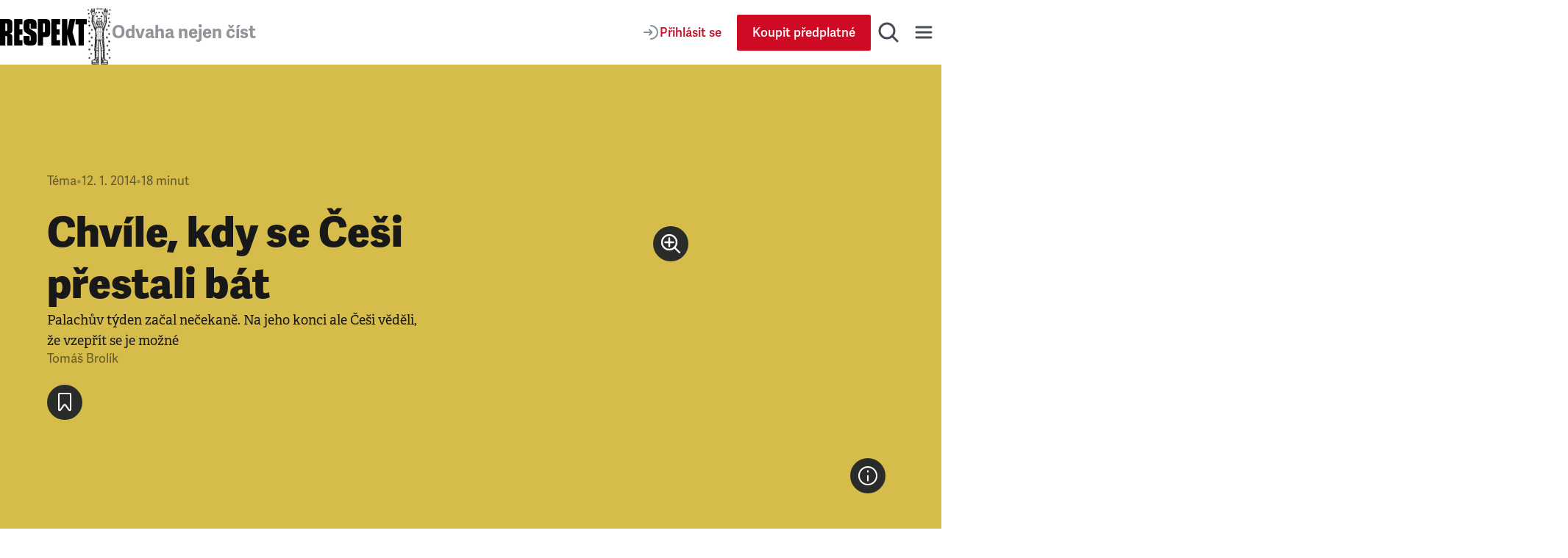

--- FILE ---
content_type: text/html; charset=utf-8
request_url: https://www.respekt.cz/tydenik/2014/3/chvile-kdy-se-cesi-prestali-bat
body_size: 50710
content:
<!DOCTYPE html><html lang="cs"><head><meta charSet="utf-8" data-next-head=""/><meta name="viewport" content="width=device-width" data-next-head=""/><title data-next-head="">Chvíle, kdy se Češi přestali bát • RESPEKT</title><link rel="apple-touch-icon" sizes="180x180" href="/favicon/apple-touch-icon.png"/><link rel="icon" type="image/png" sizes="32x32" href="/favicon/favicon-32x32.png"/><link rel="icon" type="image/png" sizes="16x16" href="/favicon/favicon-16x16.png"/><link rel="manifest" href="/favicon/site.webmanifest"/><link rel="mask-icon" href="/favicon/safari-pinned-tab.svg" color="#000000"/><meta name="msapplication-TileColor" content="#000000"/><meta name="theme-color" content="#000000"/><meta property="og:site_name" content="Týdeník Respekt" data-next-head=""/><meta name="apple-itunes-app" content="app-id=433867172" data-next-head=""/><meta name="description" content="Palachův týden začal nečekaně. Na jeho konci ale Češi věděli, že vzepřít se je možné" data-next-head=""/><meta property="article:publisher" content="https://www.facebook.com/tydenikrespekt" data-next-head=""/><meta property="og:type" content="article" data-next-head=""/><meta property="og:image" content="https://i.respekt.cz/fotoarchiv.respekt.cz/migrations/2025/04/09/7e9441/2014/01/52386050_52_tema01_foto_lubomir_kotek_R03_2014.jpg?width=1000&amp;height=525&amp;fit=crop&amp;draw=logo" data-next-head=""/><meta property="og:image:width" content="1000" data-next-head=""/><meta property="og:image:height" content="525" data-next-head=""/><meta property="og:image" content="https://i.respekt.cz/fotoarchiv.respekt.cz/migrations/2025/04/10/8efeee/2019/01/i-obalka-r03_sl87k.jpg?width=1200&amp;height=630&amp;fit=crop&amp;draw=logo" data-next-head=""/><meta property="og:image:width" content="1200" data-next-head=""/><meta property="og:image:height" content="630" data-next-head=""/><meta property="og:image" content="https://i.respekt.cz/fotoarchiv.respekt.cz/migrations/2025/04/10/e69a0f/2014/01/52386080_52_tema04_foto_lubomir_kotek_R03_2014.jpg?width=1000&amp;height=525&amp;fit=crop&amp;draw=logo" data-next-head=""/><meta property="og:image:width" content="1000" data-next-head=""/><meta property="og:image:height" content="525" data-next-head=""/><meta property="og:image" content="https://i.respekt.cz/fotoarchiv.respekt.cz/migrations/2025/04/09/397d8e/2014/01/52386060_52_tema02_cudlin_R03_2014.jpg?width=1000&amp;height=525&amp;fit=crop&amp;draw=logo" data-next-head=""/><meta property="og:image:width" content="1000" data-next-head=""/><meta property="og:image:height" content="525" data-next-head=""/><meta property="og:image" content="https://i.respekt.cz/fotoarchiv.respekt.cz/migrations/2025/04/10/d599f5/2014/01/52386070_52_tema03_cudlin_varianta_R03_2014.jpg?width=1000&amp;height=525&amp;fit=crop&amp;draw=logo" data-next-head=""/><meta property="og:image:width" content="1000" data-next-head=""/><meta property="og:image:height" content="525" data-next-head=""/><meta property="og:image" content="https://i.respekt.cz/fotoarchiv.respekt.cz/migrations/2025/04/08/950fa1/2014/01/52386090_52_tema05_foto_lubomir_kotek_R03_2014.jpg?width=1000&amp;height=525&amp;fit=crop&amp;draw=logo" data-next-head=""/><meta property="og:image:width" content="1000" data-next-head=""/><meta property="og:image:height" content="525" data-next-head=""/><meta property="og:title" content="Chvíle, kdy se Češi přestali bát" data-next-head=""/><meta property="og:url" content="https://www.respekt.cz/tydenik/2014/3/chvile-kdy-se-cesi-prestali-bat" data-next-head=""/><meta property="og:description" content="Palachův týden začal nečekaně. Na jeho konci ale Češi věděli, že vzepřít se je možné" data-next-head=""/><meta name="twitter:card" content="summary_large_image" data-next-head=""/><meta name="twitter:creator" content="@respekt_cz" data-next-head=""/><meta name="twitter:description" content="Palachův týden začal nečekaně. Na jeho konci ale Češi věděli, že vzepřít se je možné" data-next-head=""/><meta name="twitter:image" property="og:image" content="https://i.respekt.cz/fotoarchiv.respekt.cz/migrations/2025/04/09/7e9441/2014/01/52386050_52_tema01_foto_lubomir_kotek_R03_2014.jpg?width=1000&amp;height=500&amp;fit=crop&amp;draw=logo" data-next-head=""/><meta name="twitter:site" content="@respekt_cz" data-next-head=""/><meta name="twitter:image:alt" property="og:description" content="Palachův týden začal nečekaně. Na jeho konci ale Češi věděli, že vzepřít se je možné" data-next-head=""/><meta property="fb:pages" content="52479821102" data-next-head=""/><link rel="alternate" type="application/rss+xml" title="RSS Feed Respekt.cz" href="/api/rss" data-next-head=""/><link rel="canonical" href="https://www.respekt.cz/tydenik/2014/3/chvile-kdy-se-cesi-prestali-bat" data-next-head=""/><link rel="preconnect" href="https://use.typekit.net"/><link rel="preconnect" href="https://p.typekit.net"/><link rel="preload" as="style" href="https://use.typekit.net/rob0zyy.css"/><link rel="preload" href="/_next/static/css/d1cfc6f46ba15656.css" as="style"/><link rel="preload" href="/_next/static/css/92c2103c302cb612.css" as="style"/><link rel="preload" href="/_next/static/css/29fa8e24f8104146.css" as="style"/><link rel="preload" href="/_next/static/css/a67098296240fd88.css" as="style"/><script type="application/ld+json" data-next-head="">{"@context":"https://schema.org","@type":"NewsArticle","author":{"@type":"Person","name":"Tomáš Brolík"},"description":"Palachův týden začal nečekaně. Na jeho konci ale Češi věděli, že vzepřít se je možné","headline":"Chvíle, kdy se Češi přestali bát","identifier":"6077000b-7d52-4427-bdf6-57194dd2d539","image":"https://fotoarchiv.respekt.cz/migrations/2025/04/09/7e9441/2014/01/52386050_52_tema01_foto_lubomir_kotek_R03_2014.jpg","isAccessibleForFree":true}</script><script type="application/ld+json" data-next-head="">{"@context":"https://schema.org","@type":"Organization","url":"https://www.respekt.cz","logo":"https://www.respekt.cz/images/logo.png"}</script><script type="application/ld+json" data-next-head="">{"@context":"https://schema.org","@type":"SoftwareApplication","name":"RESPEKT","applicationCategory":"MultimediaApplication"}</script><link rel="preload" as="image" imageSrcSet="https://i.respekt.cz/fotoarchiv.respekt.cz/migrations/2025/04/09/7e9441/2014/01/52386050_52_tema01_foto_lubomir_kotek_R03_2014.jpg?width=400 400w, https://i.respekt.cz/fotoarchiv.respekt.cz/migrations/2025/04/09/7e9441/2014/01/52386050_52_tema01_foto_lubomir_kotek_R03_2014.jpg?width=465 465w, https://i.respekt.cz/fotoarchiv.respekt.cz/migrations/2025/04/09/7e9441/2014/01/52386050_52_tema01_foto_lubomir_kotek_R03_2014.jpg?width=580 580w, https://i.respekt.cz/fotoarchiv.respekt.cz/migrations/2025/04/09/7e9441/2014/01/52386050_52_tema01_foto_lubomir_kotek_R03_2014.jpg?width=640 640w, https://i.respekt.cz/fotoarchiv.respekt.cz/migrations/2025/04/09/7e9441/2014/01/52386050_52_tema01_foto_lubomir_kotek_R03_2014.jpg?width=700 700w, https://i.respekt.cz/fotoarchiv.respekt.cz/migrations/2025/04/09/7e9441/2014/01/52386050_52_tema01_foto_lubomir_kotek_R03_2014.jpg?width=750 750w, https://i.respekt.cz/fotoarchiv.respekt.cz/migrations/2025/04/09/7e9441/2014/01/52386050_52_tema01_foto_lubomir_kotek_R03_2014.jpg?width=828 828w, https://i.respekt.cz/fotoarchiv.respekt.cz/migrations/2025/04/09/7e9441/2014/01/52386050_52_tema01_foto_lubomir_kotek_R03_2014.jpg?width=1080 1080w, https://i.respekt.cz/fotoarchiv.respekt.cz/migrations/2025/04/09/7e9441/2014/01/52386050_52_tema01_foto_lubomir_kotek_R03_2014.jpg?width=1200 1200w, https://i.respekt.cz/fotoarchiv.respekt.cz/migrations/2025/04/09/7e9441/2014/01/52386050_52_tema01_foto_lubomir_kotek_R03_2014.jpg?width=1920 1920w, https://i.respekt.cz/fotoarchiv.respekt.cz/migrations/2025/04/09/7e9441/2014/01/52386050_52_tema01_foto_lubomir_kotek_R03_2014.jpg?width=2048 2048w, https://i.respekt.cz/fotoarchiv.respekt.cz/migrations/2025/04/09/7e9441/2014/01/52386050_52_tema01_foto_lubomir_kotek_R03_2014.jpg?width=3840 3840w" imageSizes="(width &gt;= 1200px) 50vw, 100vw" data-next-head=""/><link rel="stylesheet" href="https://use.typekit.net/rob0zyy.css"/><link rel="stylesheet" href="/_next/static/css/d1cfc6f46ba15656.css" data-n-g=""/><link rel="stylesheet" href="/_next/static/css/92c2103c302cb612.css" data-n-p=""/><link rel="stylesheet" href="/_next/static/css/29fa8e24f8104146.css" data-n-p=""/><link rel="stylesheet" href="/_next/static/css/a67098296240fd88.css" data-n-p=""/><noscript data-n-css=""></noscript><script defer="" noModule="" src="/_next/static/chunks/polyfills-42372ed130431b0a.js"></script><script src="/_next/static/chunks/webpack-d8a36efda93f7b0d.js" defer=""></script><script src="/_next/static/chunks/framework-d7945a8ad0653f37.js" defer=""></script><script src="/_next/static/chunks/main-eb23e8132d4d7a34.js" defer=""></script><script src="/_next/static/chunks/pages/_app-b60461843767d313.js" defer=""></script><script src="/_next/static/chunks/8ecf63e0-3777f26197085ad8.js" defer=""></script><script src="/_next/static/chunks/467-5a09b964d2c87c41.js" defer=""></script><script src="/_next/static/chunks/3421-0da3143bea98283c.js" defer=""></script><script src="/_next/static/chunks/4336-2fddc765216e6e82.js" defer=""></script><script src="/_next/static/chunks/4163-4f8b8c87eca66d84.js" defer=""></script><script src="/_next/static/chunks/1411-8f3ed047dfdd2bec.js" defer=""></script><script src="/_next/static/chunks/8660-3bc2249a448606a6.js" defer=""></script><script src="/_next/static/chunks/9152-dd6c6afe169208c1.js" defer=""></script><script src="/_next/static/chunks/4347-e4e7886f4f1dae84.js" defer=""></script><script src="/_next/static/chunks/6253-d016864514407842.js" defer=""></script><script src="/_next/static/chunks/9832-ba0c56195fe41518.js" defer=""></script><script src="/_next/static/chunks/pages/_pages/article/%5Bid%5D-0c8a989eb125d33f.js" defer=""></script><script src="/_next/static/CWEH344D9Fgr8d_eT2sEe/_buildManifest.js" defer=""></script><script src="/_next/static/CWEH344D9Fgr8d_eT2sEe/_ssgManifest.js" defer=""></script></head><body><link rel="preload" as="image" imageSrcSet="https://i.respekt.cz/fotoarchiv.respekt.cz/migrations/2025/04/09/7e9441/2014/01/52386050_52_tema01_foto_lubomir_kotek_R03_2014.jpg?width=400 400w, https://i.respekt.cz/fotoarchiv.respekt.cz/migrations/2025/04/09/7e9441/2014/01/52386050_52_tema01_foto_lubomir_kotek_R03_2014.jpg?width=465 465w, https://i.respekt.cz/fotoarchiv.respekt.cz/migrations/2025/04/09/7e9441/2014/01/52386050_52_tema01_foto_lubomir_kotek_R03_2014.jpg?width=580 580w, https://i.respekt.cz/fotoarchiv.respekt.cz/migrations/2025/04/09/7e9441/2014/01/52386050_52_tema01_foto_lubomir_kotek_R03_2014.jpg?width=640 640w, https://i.respekt.cz/fotoarchiv.respekt.cz/migrations/2025/04/09/7e9441/2014/01/52386050_52_tema01_foto_lubomir_kotek_R03_2014.jpg?width=700 700w, https://i.respekt.cz/fotoarchiv.respekt.cz/migrations/2025/04/09/7e9441/2014/01/52386050_52_tema01_foto_lubomir_kotek_R03_2014.jpg?width=750 750w, https://i.respekt.cz/fotoarchiv.respekt.cz/migrations/2025/04/09/7e9441/2014/01/52386050_52_tema01_foto_lubomir_kotek_R03_2014.jpg?width=828 828w, https://i.respekt.cz/fotoarchiv.respekt.cz/migrations/2025/04/09/7e9441/2014/01/52386050_52_tema01_foto_lubomir_kotek_R03_2014.jpg?width=1080 1080w, https://i.respekt.cz/fotoarchiv.respekt.cz/migrations/2025/04/09/7e9441/2014/01/52386050_52_tema01_foto_lubomir_kotek_R03_2014.jpg?width=1200 1200w, https://i.respekt.cz/fotoarchiv.respekt.cz/migrations/2025/04/09/7e9441/2014/01/52386050_52_tema01_foto_lubomir_kotek_R03_2014.jpg?width=1920 1920w, https://i.respekt.cz/fotoarchiv.respekt.cz/migrations/2025/04/09/7e9441/2014/01/52386050_52_tema01_foto_lubomir_kotek_R03_2014.jpg?width=2048 2048w, https://i.respekt.cz/fotoarchiv.respekt.cz/migrations/2025/04/09/7e9441/2014/01/52386050_52_tema01_foto_lubomir_kotek_R03_2014.jpg?width=3840 3840w" imageSizes="(width &gt;= 1200px) 50vw, 100vw"/><link rel="preload" as="image" href="https://fotoarchiv.respekt.cz/migrations/2025/04/09/7e9441/2014/01/52386050_52_tema01_foto_lubomir_kotek_R03_2014.jpg"/><link rel="preload" as="image" href="https://fotoarchiv.respekt.cz/migrations/2025/04/10/8efeee/2019/01/i-obalka-r03_sl87k.jpg"/><link rel="preload" as="image" href="https://fotoarchiv.respekt.cz/migrations/2025/04/10/e69a0f/2014/01/52386080_52_tema04_foto_lubomir_kotek_R03_2014.jpg"/><link rel="preload" as="image" href="https://fotoarchiv.respekt.cz/migrations/2025/04/09/397d8e/2014/01/52386060_52_tema02_cudlin_R03_2014.jpg"/><link rel="preload" as="image" href="https://fotoarchiv.respekt.cz/migrations/2025/04/10/d599f5/2014/01/52386070_52_tema03_cudlin_varianta_R03_2014.jpg"/><link rel="preload" as="image" href="https://fotoarchiv.respekt.cz/migrations/2025/04/08/036643/2014/01/52407010_PICT0001.JPG"/><link rel="preload" as="image" href="https://fotoarchiv.respekt.cz/migrations/2025/04/08/2a7cae/2014/01/52407070_PICT0003.JPG"/><link rel="preload" as="image" href="https://fotoarchiv.respekt.cz/migrations/2025/04/09/961cc2/2014/01/52407100_PICT0004.JPG"/><link rel="preload" as="image" href="https://fotoarchiv.respekt.cz/migrations/2025/04/09/1ffea2/2014/01/52407130_PICT0006.JPG"/><link rel="preload" as="image" href="https://fotoarchiv.respekt.cz/migrations/2025/04/08/950fa1/2014/01/52386090_52_tema05_foto_lubomir_kotek_R03_2014.jpg"/><div id="__next"><div class="AudioPlayerFloating_root__dsAFc"><div class="AudioPlayerFloating_player__m8p_w"><div class="AudioPlayerFloating_title__e41nP"></div><div class="AudioPlayerFloating_controls__s79x0"><div><div class="AudioPlayerFloating_buttons__nEH77"><button class="IconButton_root__Y30G2" data-rac="" type="button" tabindex="0" data-react-aria-pressable="true" aria-label="Zpět o 15 vteřin" id="react-aria-_R_dcm_"><svg width="24" height="24" viewBox="0 0 24 24" fill="none" xmlns="http://www.w3.org/2000/svg"><path d="M20.4546 12C20.4546 7.44365 16.7609 3.75 12.2046 3.75C8.99858 3.75 6.21969 5.57874 4.85415 8.25" stroke="#181D27" stroke-width="2" stroke-miterlimit="10" stroke-linecap="round" stroke-linejoin="round"></path><path d="M3.75 5.55688L4.25437 8.2219C4.35708 8.76455 4.88024 9.12121 5.42289 9.0185L8.08791 8.51413" stroke="#181D27" stroke-width="2" stroke-miterlimit="10" stroke-linecap="round" stroke-linejoin="round"></path><path d="M12.4005 12.312H16.9725V13.872H13.7205L13.5165 16.044C13.8885 15.72 14.4045 15.468 15.1725 15.468C16.4565 15.468 17.4765 16.224 17.4765 18.12C17.4765 20.016 16.2525 21.144 14.3685 21.144C12.9765 21.144 11.7525 20.58 11.5365 18.912L13.1085 18.588C13.2045 19.272 13.5525 19.716 14.3685 19.716C15.0645 19.716 15.6765 19.26 15.6765 18.192C15.6765 17.124 15.1125 16.86 14.5245 16.86C14.0085 16.86 13.5765 17.124 13.2525 17.436L12.0765 16.944L12.4005 12.312Z" fill="#181D27"></path><path d="M8.31595 14.472C7.90795 14.688 6.85195 14.844 6.45595 14.844L6.37195 13.308C7.43995 13.224 8.30395 12.936 8.87995 12.312H10.1159V21H8.31595V14.472Z" fill="#181D27"></path></svg></button><button class="ActionButton_root__LX7pB ActionButton_medium__uQQOU ActionButton_red__S9tlZ" data-rac="" type="button" tabindex="0" data-react-aria-pressable="true" aria-label="Přehrát" id="react-aria-_R_ecm_"><svg width="28" height="28" viewBox="0 0 28 28" xmlns="http://www.w3.org/2000/svg"><path d="M22.6278 12.4302C23.9714 13.198 23.9714 15.1354 22.6278 15.9032L9.99228 23.1235C8.65897 23.8854 7 22.9226 7 21.387L7 6.94636C7 5.41072 8.65897 4.44798 9.99228 5.20987L22.6278 12.4302Z" stroke-width="2" stroke-miterlimit="10" stroke-linecap="round" stroke-linejoin="round"></path></svg></button><button class="IconButton_root__Y30G2" data-rac="" type="button" tabindex="0" data-react-aria-pressable="true" aria-label="Posunout o 15 vteřin" id="react-aria-_R_fcm_"><svg width="24" height="24" viewBox="0 0 24 24" fill="none" xmlns="http://www.w3.org/2000/svg"><path d="M3.75 12C3.75 7.44365 7.44365 3.75 12 3.75C15.206 3.75 17.9849 5.57874 19.3504 8.25" stroke="#181D27" stroke-width="2" stroke-miterlimit="10" stroke-linecap="round" stroke-linejoin="round"></path><path d="M20.4546 5.55688L19.9502 8.2219C19.8475 8.76455 19.3244 9.12121 18.7817 9.0185L16.1167 8.51413" stroke="#181D27" stroke-width="2" stroke-miterlimit="10" stroke-linecap="round" stroke-linejoin="round"></path><path d="M12.4005 12.312H16.9725V13.872H13.7205L13.5165 16.044C13.8885 15.72 14.4045 15.468 15.1725 15.468C16.4565 15.468 17.4765 16.224 17.4765 18.12C17.4765 20.016 16.2525 21.144 14.3685 21.144C12.9765 21.144 11.7525 20.58 11.5365 18.912L13.1085 18.588C13.2045 19.272 13.5525 19.716 14.3685 19.716C15.0645 19.716 15.6765 19.26 15.6765 18.192C15.6765 17.124 15.1125 16.86 14.5245 16.86C14.0085 16.86 13.5765 17.124 13.2525 17.436L12.0765 16.944L12.4005 12.312Z" fill="#181D27"></path><path d="M8.31595 14.472C7.90795 14.688 6.85195 14.844 6.45595 14.844L6.37195 13.308C7.43995 13.224 8.30395 12.936 8.87995 12.312H10.1159V21H8.31595V14.472Z" fill="#181D27"></path></svg></button></div></div><div class="AudioPlayerTimeControl_root__VDZfq"><div class="AudioPlayerTimeControl_time__qhBn2">0:00</div><div class="AudioPlayerTimeControl_range__5qbkb"><div class="RangeSlider_root__4azBZ" role="slider" tabindex="0" aria-label="slider" aria-valuemax="100" aria-valuemin="0" aria-valuenow="0"><div class="RangeSlider_rangeTrack__BIjTH"><div class="RangeSlider_rangeProgress___PYm2"></div></div><div class="RangeSlider_rangeThumb__YCPka"></div></div></div><div class="AudioPlayerTimeControl_time__qhBn2">0:00</div><div aria-hidden="true" class="AudioPlayerTimeControl_separator__kHzNF"></div><button class="IconButton_root__Y30G2" data-rac="" type="button" tabindex="0" data-react-aria-pressable="true" aria-label="Typ hlasu" id="react-aria-_R_tkm_"><svg xmlns="http://www.w3.org/2000/svg" width="24" height="24" fill="none" viewBox="0 0 24 24"><path stroke="#868D98" stroke-linecap="round" stroke-linejoin="round" stroke-miterlimit="10" stroke-width="2" d="M3 21a9 9 0 0 1 14.26-7.304"></path><circle cx="12" cy="7" r="4" stroke="#868D98" stroke-linecap="round" stroke-linejoin="round" stroke-miterlimit="10" stroke-width="2"></circle><path stroke="#868D98" stroke-linecap="round" stroke-linejoin="round" stroke-miterlimit="10" stroke-width="2" d="M18 17v6M21 19v2M15 19v2"></path></svg></button><select class="AudioPlayerTimeControl_select__W1M4g" aria-label="Rychlost přehrávání" tabindex="0"><option value="1" selected="">1<!-- -->x</option><option value="1.25">1.25<!-- -->x</option><option value="1.5">1.5<!-- -->x</option><option value="1.75">1.75<!-- -->x</option><option value="2">2<!-- -->x</option></select></div><audio preload="metadata"><track kind="captions" label="" srcLang="cs"/></audio></div><div class="AudioPlayerFloating_close__FwXx9"><button class="AudioPlayerFloating_closeButton__EHnkb" title="Zavřít přehravač" type="button" aria-label="Zavřít přehravač" tabindex="0"><svg width="32" height="32" viewBox="0 0 32 32" fill="none" xmlns="http://www.w3.org/2000/svg"><path d="M8 25L24.9706 8.02944" stroke="#494E56" stroke-width="3" stroke-miterlimit="10" stroke-linecap="round" stroke-linejoin="round"></path><path d="M8 8L24.9706 24.9706" stroke="#494E56" stroke-width="3" stroke-miterlimit="10" stroke-linecap="round" stroke-linejoin="round"></path></svg></button></div></div></div><div class="LayoutWrapper_root__9QIM4"><div class="Header_sentinel__ZSU0B"></div><div class="Header_headerWrapper__493qB"><header class="Header_root__8Y0qs"><div class="Header_container__4Y_bL"><div class="Header_logoWrapper__2na1g"><div class="Header_logo__mUBVM"><a title="Respekt.cz" href="/"><svg viewBox="0 0 147 44" xmlns="http://www.w3.org/2000/svg"><path fill="currentColor" d="M133 44h9V9h5V0h-19v9h5v35m-18.9-25L114 0h-9v44h9V26h.1l5 18h10.1l-6.4-22.4L127.5 0H118l-3.9 19zM87 44h15v-9h-6v-9h5v-9h-5V9h6V0H87v44zM85 9.3C85 1.7 83.5 0 75.9 0H64v44h9V30h2.9c7.6 0 9.1-1.6 9.1-9.2V9.3zm-9 11.1c0 1.1-.7 1.6-1.8 1.6H73V7h1.2C75.3 7 76 8.1 76 9.2v11.2zM24 44h14v-9h-5v-9h5v-9h-5V9h5V0H24v44zm-8-19.9c5-.8 5-4 5-8.9V9.3C21 1.7 19.6 0 11.9 0H0v44h9V28h1.3c1.1 0 1.7.7 1.7 1.8V44h9V33.1c0-5.1 0-8.1-5-8.9v-.1zm-4-5.6c0 1.1-.6 1.5-1.7 1.5H9V7h1.3C11.4 7 12 8.1 12 9.2v9.3zm39.6-1.8c-1.5-.9-1.6-1.5-1.6-3V8.9c0-1.1.2-1.4 1-1.4s1 .3 1 1.4V16h10V9.3C62 1.9 60 0 50.9 0 42 0 40 1.9 40 9.3v6.1c0 3.7 1.2 6 4.2 7.7l6.1 3.6c1.5.9 1.7 1.5 1.7 3v5.2c0 1.1-.2 1.4-1 1.4s-1-.3-1-1.4V28H40v6.7c0 7.5 2 9.3 11.1 9.3C60 44 62 42.1 62 34.7v-6.6c0-3.7-1.1-6-4.1-7.7l-6.3-3.7z"></path></svg></a></div><div class="Header_astronaut__TETSD Header_astronautAnimate__r0U0Q"><img alt="Astrounat Brázda" loading="lazy" width="67" height="158" decoding="async" data-nimg="1" class="Image_root__Cyt88" style="color:transparent;object-fit:contain" srcSet="https://i.respekt.cz/www.respekt.cz/images/astronaut-header.webp?width=128&amp;height=302&amp;fit=crop 1x, https://i.respekt.cz/www.respekt.cz/images/astronaut-header.webp?width=172&amp;height=406&amp;fit=crop 2x" src="https://i.respekt.cz/www.respekt.cz/images/astronaut-header.webp?width=172&amp;height=406&amp;fit=crop"/></div><div class="Header_headerTitle__pp9_o">Odvaha nejen číst</div></div><div class="Header_actions__deHoN"><div class="Header_user__7_Hww"><div class="Header_userButtonDesktop__Vfc98"><a class="Button_root__EABfz Button_secondary__RzscY" href="/uzivatel/prihlaseni?return=%2Ftydenik%2F2014%2F3%2Fchvile-kdy-se-cesi-prestali-bat"><svg width="24" height="24" viewBox="0 0 24 24" fill="none" xmlns="http://www.w3.org/2000/svg"><path d="M12 21C16.9706 21 21 16.9706 21 12C21 7.02944 16.9706 3 12 3" stroke="#868D98" stroke-width="2" stroke-miterlimit="10" stroke-linecap="round" stroke-linejoin="round"></path><path d="M3 12H12.5" stroke="#868D98" stroke-width="2" stroke-miterlimit="10" stroke-linecap="round" stroke-linejoin="round"></path><path d="M10 8.5L12.7929 11.2929C13.1834 11.6834 13.1834 12.3166 12.7929 12.7071L10 15.5" stroke="#868D98" stroke-width="2" stroke-miterlimit="10" stroke-linecap="round" stroke-linejoin="round"></path></svg><span>Přihlásit se</span></a></div><a class="Button_root__EABfz Button_primary__PPYQL Button_smallMobile__UmTC4" href="https://predplatne.respekt.cz/?referer=https%3A%2F%2Fwww.respekt.cz%2Ftydenik%2F2014%2F3%2Fchvile-kdy-se-cesi-prestali-bat"><span>Koupit předplatné</span></a></div><div class="Search_toggle__UDipX"><button class="IconButton_root__Y30G2" data-rac="" type="button" tabindex="0" data-react-aria-pressable="true" aria-label="Hledat" id="react-aria-_R_6qil6_"><svg width="32" height="32" viewBox="0 0 32 32" fill="none" xmlns="http://www.w3.org/2000/svg"><circle cx="14" cy="14" r="10" stroke="#494E56" stroke-width="3" stroke-miterlimit="10" stroke-linecap="round" stroke-linejoin="round"></circle><path d="M21 21L28 28" stroke="#494E56" stroke-width="3" stroke-miterlimit="10" stroke-linecap="round" stroke-linejoin="round"></path></svg></button></div><div class="Search_search__oP12g"><div class="Container_root__jhIDi Container_large__s__02 Container_paddingInlineLarge__OFHqV"><div class="SearchForm_root__jwZ2w"><form class="SearchForm_form__iydQM"><div class="SearchField_root__FXMjb"><label for="search-query" class="SearchField_label__gU_HT">Hledat</label><input class="SearchField_input__o2ioc" id="search-query" placeholder="Zadejte, co hledáte…" type="search" value=""/></div></form></div></div></div><button class="IconButton_root__Y30G2" data-rac="" type="button" tabindex="0" data-react-aria-pressable="true" aria-label="Menu" id="react-aria-_R_6uil6_"><svg width="32" height="32" viewBox="0 0 32 32" fill="none" xmlns="http://www.w3.org/2000/svg"><path d="M6 9H26" stroke="#494E56" stroke-width="3" stroke-miterlimit="10" stroke-linecap="round" stroke-linejoin="round"></path><path d="M6 16H26" stroke="#494E56" stroke-width="3" stroke-miterlimit="10" stroke-linecap="round" stroke-linejoin="round"></path><path d="M6 23H26" stroke="#494E56" stroke-width="3" stroke-miterlimit="10" stroke-linecap="round" stroke-linejoin="round"></path></svg></button><div class="Nav_wrap__OsVYo"><div class="Container_root__jhIDi Container_large__s__02 Container_paddingInlineLarge__OFHqV"><div class="Nav_nav__1_kfG"><div class="Nav_section__ZPx8o Nav_sectionUser__6B4s_"><h3 class="h3">Můj účet</h3><a class="Button_root__EABfz Button_secondary__RzscY Button_fullWidth__x3wqg" href="/uzivatel/prihlaseni?return=%2Ftydenik%2F2014%2F3%2Fchvile-kdy-se-cesi-prestali-bat"><svg width="24" height="24" viewBox="0 0 24 24" fill="none" xmlns="http://www.w3.org/2000/svg"><path d="M12 21C16.9706 21 21 16.9706 21 12C21 7.02944 16.9706 3 12 3" stroke="#868D98" stroke-width="2" stroke-miterlimit="10" stroke-linecap="round" stroke-linejoin="round"></path><path d="M3 12H12.5" stroke="#868D98" stroke-width="2" stroke-miterlimit="10" stroke-linecap="round" stroke-linejoin="round"></path><path d="M10 8.5L12.7929 11.2929C13.1834 11.6834 13.1834 12.3166 12.7929 12.7071L10 15.5" stroke="#868D98" stroke-width="2" stroke-miterlimit="10" stroke-linecap="round" stroke-linejoin="round"></path></svg><span>Přihlásit se</span></a></div><hr class="Nav_hr__AA9Kc"/><div class="Nav_section__ZPx8o"><h3 class="h3">Často hledáte</h3><ul class="Nav_listCategories___mBLn"><li><a class="Nav_link__cEMxC" href="/komentare">Komentáře</a></li><li><a class="Nav_link__cEMxC" href="/rozhovor">Rozhovory</a></li><li><a class="Nav_link__cEMxC" href="/kultura">Kultura</a></li><li><a class="Nav_link__cEMxC" rel="noopener noreferrer" target="_blank" href="https://www.respekt.cz/specialy">Respekt Speciál</a></li><li><a class="Nav_link__cEMxC" href="/fotogalerie">Fotogalerie</a></li><li><a class="Nav_link__cEMxC" rel="noopener noreferrer" target="_blank" href="https://www.respekt.cz/podcasty">Podcasty</a></li><li><a class="Nav_link__cEMxC" rel="noopener noreferrer" target="_blank" href="https://www.respekt.cz/informacni-servis">Informační servis</a></li><li><a class="Nav_link__cEMxC" href="/ranni-postreh">Ranní postřeh</a></li><li><a class="Nav_link__cEMxC" href="/newsletter-clanky">Newslettery</a></li><li><a class="Nav_link__cEMxC" rel="noopener noreferrer" target="_blank" href="https://www.respekt.cz/debaty">Debaty Respektu</a></li><li><a class="Nav_link__cEMxC" rel="noopener noreferrer" target="_blank" href="https://predplatne.respekt.cz/">Předplatné</a></li><li><a class="Nav_link__cEMxC" rel="noopener noreferrer" target="_blank" href="https://obchod.respekt.cz/">Obchod</a></li></ul></div><div class="Nav_search__fkhm0"><div class="SearchForm_root__jwZ2w"><form class="SearchForm_form__iydQM"><div class="SearchField_root__FXMjb"><label for="nav-query" class="SearchField_label__gU_HT">Hledat</label><input class="SearchField_input__o2ioc" id="nav-query" placeholder="Zadejte, co hledáte…" type="search" value=""/></div></form></div></div><hr class="Nav_hr__AA9Kc"/><div class="Nav_section__ZPx8o"><h3 class="h3">Aktuální vydání</h3><div class="Nav_latest__mSrsT"><a class="Nav_issue__ZUjUg" href="/tydenik/2026/5"><img alt="Jak Motoristé vytáhli na Hrad" loading="lazy" width="143" height="190" decoding="async" data-nimg="1" class="Image_root__Cyt88" style="color:transparent;object-fit:contain" sizes="143px" srcSet="https://i.respekt.cz/pub-cb76fce016a4412f808a369fc6adbfc1.r2.dev/019bf1e0-812f-7000-b0ca-6e80068b521c.jpg?width=128&amp;height=170&amp;fit=crop&amp;gravity=0.5x0.5 128w, https://i.respekt.cz/pub-cb76fce016a4412f808a369fc6adbfc1.r2.dev/019bf1e0-812f-7000-b0ca-6e80068b521c.jpg?width=172&amp;height=229&amp;fit=crop&amp;gravity=0.5x0.5 172w, https://i.respekt.cz/pub-cb76fce016a4412f808a369fc6adbfc1.r2.dev/019bf1e0-812f-7000-b0ca-6e80068b521c.jpg?width=285&amp;height=379&amp;fit=crop&amp;gravity=0.5x0.5 285w, https://i.respekt.cz/pub-cb76fce016a4412f808a369fc6adbfc1.r2.dev/019bf1e0-812f-7000-b0ca-6e80068b521c.jpg?width=400&amp;height=531&amp;fit=crop&amp;gravity=0.5x0.5 400w, https://i.respekt.cz/pub-cb76fce016a4412f808a369fc6adbfc1.r2.dev/019bf1e0-812f-7000-b0ca-6e80068b521c.jpg?width=465&amp;height=618&amp;fit=crop&amp;gravity=0.5x0.5 465w, https://i.respekt.cz/pub-cb76fce016a4412f808a369fc6adbfc1.r2.dev/019bf1e0-812f-7000-b0ca-6e80068b521c.jpg?width=580&amp;height=771&amp;fit=crop&amp;gravity=0.5x0.5 580w, https://i.respekt.cz/pub-cb76fce016a4412f808a369fc6adbfc1.r2.dev/019bf1e0-812f-7000-b0ca-6e80068b521c.jpg?width=640&amp;height=850&amp;fit=crop&amp;gravity=0.5x0.5 640w, https://i.respekt.cz/pub-cb76fce016a4412f808a369fc6adbfc1.r2.dev/019bf1e0-812f-7000-b0ca-6e80068b521c.jpg?width=700&amp;height=930&amp;fit=crop&amp;gravity=0.5x0.5 700w, https://i.respekt.cz/pub-cb76fce016a4412f808a369fc6adbfc1.r2.dev/019bf1e0-812f-7000-b0ca-6e80068b521c.jpg?width=750&amp;height=997&amp;fit=crop&amp;gravity=0.5x0.5 750w, https://i.respekt.cz/pub-cb76fce016a4412f808a369fc6adbfc1.r2.dev/019bf1e0-812f-7000-b0ca-6e80068b521c.jpg?width=828&amp;height=1100&amp;fit=crop&amp;gravity=0.5x0.5 828w, https://i.respekt.cz/pub-cb76fce016a4412f808a369fc6adbfc1.r2.dev/019bf1e0-812f-7000-b0ca-6e80068b521c.jpg?width=1080&amp;height=1435&amp;fit=crop&amp;gravity=0.5x0.5 1080w, https://i.respekt.cz/pub-cb76fce016a4412f808a369fc6adbfc1.r2.dev/019bf1e0-812f-7000-b0ca-6e80068b521c.jpg?width=1200&amp;height=1594&amp;fit=crop&amp;gravity=0.5x0.5 1200w, https://i.respekt.cz/pub-cb76fce016a4412f808a369fc6adbfc1.r2.dev/019bf1e0-812f-7000-b0ca-6e80068b521c.jpg?width=1920&amp;height=2551&amp;fit=crop&amp;gravity=0.5x0.5 1920w, https://i.respekt.cz/pub-cb76fce016a4412f808a369fc6adbfc1.r2.dev/019bf1e0-812f-7000-b0ca-6e80068b521c.jpg?width=2048&amp;height=2721&amp;fit=crop&amp;gravity=0.5x0.5 2048w, https://i.respekt.cz/pub-cb76fce016a4412f808a369fc6adbfc1.r2.dev/019bf1e0-812f-7000-b0ca-6e80068b521c.jpg?width=3840&amp;height=5102&amp;fit=crop&amp;gravity=0.5x0.5 3840w" src="https://i.respekt.cz/pub-cb76fce016a4412f808a369fc6adbfc1.r2.dev/019bf1e0-812f-7000-b0ca-6e80068b521c.jpg?width=3840&amp;height=5102&amp;fit=crop&amp;gravity=0.5x0.5"/></a><div class="Nav_issueLinks__KeeW2"><a class="Button_root__EABfz Button_secondary__RzscY Button_fullWidth__x3wqg" href="/tydenik/2026/5"><span>Zobrazit články</span></a><a class="Button_root__EABfz Button_tertiary__4eCph Button_fullWidth__x3wqg" href="/archiv"><span>Archiv vydání</span></a></div></div></div><hr class="Nav_hr__AA9Kc"/><div class="Nav_section__ZPx8o"><div class="Nav_apps__Ijl5A"><div><div class="Nav_title__bQXz_">Aplikace Respekt</div><ul class="Nav_list__7oIry"><li><a class="Nav_linkApp__eG06B" title="App Store" href="/digital/apple?utm_source=respekt&amp;utm_medium=button-footer"><svg width="145" height="40" viewBox="0 0 145 40" fill="none" xmlns="http://www.w3.org/2000/svg"><rect x="0.192871" width="144" height="40" rx="8" fill="#181D27"></rect><path d="M24.9628 19.3006C24.9736 18.466 25.1953 17.6476 25.6073 16.9216C26.0193 16.1957 26.6083 15.5857 27.3194 15.1486C26.8677 14.5034 26.2717 13.9725 25.5789 13.5979C24.8861 13.2234 24.1154 13.0155 23.3282 12.9909C21.649 12.8146 20.0211 13.9957 19.1653 13.9957C18.2931 13.9957 16.9756 13.0084 15.5568 13.0376C14.6392 13.0672 13.7448 13.3341 12.9609 13.8121C12.1771 14.2902 11.5304 14.9632 11.0839 15.7654C9.14992 19.1139 10.5925 24.0349 12.4451 26.7415C13.372 28.0669 14.4553 29.5473 15.8727 29.4948C17.2598 29.4373 17.7779 28.6103 19.4522 28.6103C21.1109 28.6103 21.5969 29.4948 23.0431 29.4614C24.5315 29.4373 25.4693 28.1302 26.3637 26.7923C27.0296 25.8479 27.5421 24.8042 27.8821 23.6998C27.0174 23.3341 26.2795 22.7219 25.7603 21.9396C25.2412 21.1573 24.9639 20.2395 24.9628 19.3006Z" fill="#E0E4E9"></path><path d="M22.2312 11.2108C23.0427 10.2366 23.4425 8.98445 23.3457 7.72021C22.1059 7.85044 20.9606 8.44299 20.1382 9.37982C19.736 9.83749 19.428 10.3699 19.2318 10.9467C19.0355 11.5235 18.9549 12.1333 18.9944 12.7412C19.6146 12.7476 20.2281 12.6132 20.7887 12.3481C21.3494 12.083 21.8426 11.6942 22.2312 11.2108Z" fill="#E0E4E9"></path><path d="M42.4954 22.1395H37.762L36.6252 25.496H34.6204L39.1038 13.078H41.1868L45.6702 25.496H43.6311L42.4954 22.1395ZM38.2522 20.5907H42.0042L40.1546 15.1434H40.1028L38.2522 20.5907Z" fill="#E0E4E9"></path><path d="M55.3528 20.9696C55.3528 23.7831 53.8469 25.5907 51.5745 25.5907C50.9988 25.6208 50.4263 25.4882 49.9225 25.2081C49.4187 24.9279 49.004 24.5116 48.7258 24.0067H48.6828V28.4911H46.8244V16.4423H48.6233V17.9481H48.6575C48.9484 17.4457 49.3702 17.0315 49.8778 16.7496C50.3854 16.4678 50.96 16.3288 51.5403 16.3475C53.8381 16.3475 55.3528 18.1639 55.3528 20.9696ZM53.4426 20.9696C53.4426 19.1366 52.4954 17.9315 51.05 17.9315C49.6301 17.9315 48.675 19.162 48.675 20.9696C48.675 22.7938 49.6301 24.0155 51.05 24.0155C52.4954 24.0155 53.4426 22.8192 53.4426 20.9696Z" fill="#E0E4E9"></path><path d="M65.3176 20.9696C65.3176 23.7831 63.8118 25.5907 61.5393 25.5907C60.9637 25.6208 60.3912 25.4882 59.8874 25.2081C59.3836 24.9279 58.9688 24.5116 58.6907 24.0067H58.6477V28.4911H56.7893V16.4423H58.5881V17.9481H58.6223C58.9132 17.4457 59.335 17.0315 59.8426 16.7496C60.3502 16.4678 60.9248 16.3288 61.5051 16.3476C63.803 16.3476 65.3176 18.1639 65.3176 20.9696ZM63.4075 20.9696C63.4075 19.1366 62.4602 17.9315 61.0149 17.9315C59.595 17.9315 58.6399 19.162 58.6399 20.9696C58.6399 22.7938 59.595 24.0155 61.0149 24.0155C62.4602 24.0155 63.4075 22.8192 63.4075 20.9696Z" fill="#E0E4E9"></path><path d="M71.9036 22.036C72.0413 23.2675 73.2376 24.076 74.8723 24.076C76.4387 24.076 77.5657 23.2674 77.5657 22.1571C77.5657 21.1932 76.886 20.6161 75.2766 20.2205L73.6672 19.8328C71.387 19.2821 70.3284 18.2157 70.3284 16.4852C70.3284 14.3426 72.1956 12.8709 74.8469 12.8709C77.4709 12.8709 79.2698 14.3426 79.3303 16.4852H77.4543C77.342 15.2459 76.3176 14.4979 74.8205 14.4979C73.3235 14.4979 72.2991 15.2547 72.2991 16.3563C72.2991 17.2342 72.9534 17.7508 74.5539 18.1463L75.9221 18.4822C78.4699 19.0848 79.5285 20.1082 79.5285 21.9246C79.5285 24.2479 77.678 25.7029 74.7346 25.7029C71.9807 25.7029 70.1213 24.282 70.0012 22.0359L71.9036 22.036Z" fill="#E0E4E9"></path><path d="M83.5393 14.2997V16.4423H85.261V17.9139H83.5393V22.9052C83.5393 23.6805 83.884 24.0419 84.6409 24.0419C84.8453 24.0383 85.0493 24.024 85.2522 23.9989V25.4618C84.9119 25.5253 84.5661 25.5541 84.22 25.5477C82.387 25.5477 81.6721 24.8592 81.6721 23.1034V17.9139H80.3557V16.4423H81.6721V14.2997H83.5393Z" fill="#E0E4E9"></path><path d="M86.2581 20.9696C86.2581 18.121 87.9358 16.3309 90.552 16.3309C93.177 16.3309 94.847 18.1209 94.847 20.9696C94.847 23.8261 93.1858 25.6083 90.552 25.6083C87.9192 25.6083 86.2581 23.8261 86.2581 20.9696ZM92.9534 20.9696C92.9534 19.0155 92.0579 17.8622 90.552 17.8622C89.0462 17.8622 88.1516 19.0243 88.1516 20.9696C88.1516 22.9315 89.0462 24.0761 90.552 24.0761C92.0579 24.0761 92.9534 22.9315 92.9534 20.9696Z" fill="#E0E4E9"></path><path d="M96.3792 16.4423H98.1516V17.9833H98.1946C98.3145 17.502 98.5965 17.0767 98.9931 16.7788C99.3897 16.4809 99.8767 16.3286 100.372 16.3475C100.587 16.3468 100.8 16.37 101.009 16.4169V18.1551C100.739 18.0725 100.457 18.0346 100.174 18.0428C99.9041 18.0319 99.6349 18.0795 99.3851 18.1824C99.1353 18.2853 98.9106 18.441 98.7267 18.6389C98.5427 18.8368 98.4037 19.0721 98.3193 19.3288C98.2349 19.5855 98.207 19.8574 98.2375 20.1258V25.496H96.3792L96.3792 16.4423Z" fill="#E0E4E9"></path><path d="M109.577 22.8368C109.327 24.4804 107.727 25.6083 105.679 25.6083C103.045 25.6083 101.41 23.8436 101.41 21.0126C101.41 18.1727 103.054 16.3309 105.601 16.3309C108.106 16.3309 109.681 18.0516 109.681 20.7968V21.4335H103.286V21.5458C103.257 21.879 103.299 22.2146 103.409 22.5305C103.519 22.8463 103.695 23.1351 103.925 23.3777C104.156 23.6202 104.435 23.811 104.745 23.9373C105.055 24.0636 105.388 24.1225 105.722 24.1102C106.161 24.1514 106.602 24.0497 106.979 23.8202C107.355 23.5908 107.648 23.2459 107.813 22.8368L109.577 22.8368ZM103.295 20.1346H107.822C107.838 19.8351 107.793 19.5352 107.688 19.254C107.583 18.9728 107.422 18.7163 107.213 18.5005C107.005 18.2848 106.754 18.1144 106.476 18.0002C106.199 17.886 105.901 17.8304 105.601 17.8368C105.298 17.835 104.998 17.8931 104.718 18.0079C104.438 18.1226 104.184 18.2917 103.969 18.5053C103.755 18.719 103.585 18.9729 103.469 19.2526C103.354 19.5322 103.294 19.832 103.295 20.1346Z" fill="#E0E4E9"></path></svg></a></li><li><a class="Nav_linkApp__eG06B" title="Google Play" href="/digital/android?utm_source=respekt&amp;utm_medium=button-footer"><svg width="145" height="40" viewBox="0 0 145 40" fill="none" xmlns="http://www.w3.org/2000/svg"><rect x="0.192871" width="144" height="40" rx="8" fill="#181D27"></rect><path d="M20.9102 19.4243L10.2632 30.7243C10.2642 30.7263 10.2642 30.7283 10.2652 30.7303C10.5912 31.9583 11.7122 32.8613 13.0422 32.8613C13.5742 32.8613 14.0732 32.7173 14.5012 32.4653L14.5352 32.4453L26.5192 25.5303L20.9102 19.4243Z" fill="#EB4335"></path><path d="M31.6824 17.5004L31.6724 17.4934L26.4984 14.4934L20.6694 19.6804L26.5184 25.5284L31.6654 22.5594C32.5674 22.0724 33.1794 21.1214 33.1794 20.0244C33.1794 18.9354 32.5754 17.9884 31.6824 17.5004Z" fill="#FABC13"></path><path d="M10.2635 9.27734C10.1995 9.51334 10.1655 9.76034 10.1655 10.0173V29.9843C10.1655 30.2413 10.1982 30.4893 10.2632 30.7243L21.2765 19.7133L10.2635 9.27734Z" fill="#547DBF"></path><path d="M20.9882 20.0004L26.4992 14.4914L14.5282 7.55138C14.0932 7.29038 13.5862 7.14038 13.0422 7.14038C11.7122 7.14038 10.5902 8.04538 10.2632 9.27438L10.2635 9.27734L20.9882 20.0004Z" fill="#30A851"></path><path d="M68.3298 17.7519C65.9778 17.7519 64.0608 19.5399 64.0608 22.0049C64.0608 24.4539 65.9778 26.2579 68.3298 26.2579C70.6818 26.2579 72.5988 24.4539 72.5988 22.0049C72.5988 19.5399 70.6818 17.7519 68.3298 17.7519ZM68.3298 24.5829C67.0408 24.5829 65.9288 23.5199 65.9288 22.0049C65.9288 20.4739 67.0408 19.4269 68.3298 19.4269C69.6188 19.4269 70.7298 20.4739 70.7298 22.0049C70.7298 23.5189 69.6188 24.5829 68.3298 24.5829ZM59.0158 17.7519C56.6638 17.7519 54.7468 19.5399 54.7468 22.0049C54.7468 24.4539 56.6638 26.2579 59.0158 26.2579C61.3678 26.2579 63.2848 24.4539 63.2848 22.0049C63.2858 19.5399 61.3678 17.7519 59.0158 17.7519ZM59.0158 24.5829C57.7268 24.5829 56.6158 23.5199 56.6158 22.0049C56.6158 20.4739 57.7278 19.4269 59.0158 19.4269C60.3048 19.4269 61.4158 20.4739 61.4158 22.0049C61.4168 23.5189 60.3048 24.5829 59.0158 24.5829ZM47.9378 20.8609H52.2558C52.1268 21.8759 51.7888 22.6169 51.2728 23.1329C50.6448 23.7609 49.6618 24.4539 47.9378 24.4539C45.2798 24.4539 43.2018 22.3109 43.2018 19.6529C43.2018 16.9949 45.2798 14.8519 47.9378 14.8519C49.3718 14.8519 50.4188 15.4159 51.1918 16.1409L52.4648 14.8679C51.3858 13.8369 49.9518 13.0469 47.9378 13.0469C44.2968 13.0469 41.2358 16.0109 41.2358 19.6519C41.2358 23.2929 44.2968 26.2569 47.9378 26.2569C49.9028 26.2569 51.3858 25.6129 52.5458 24.4039C53.7378 23.2119 54.1088 21.5359 54.1088 20.1829C54.1088 19.7639 54.0768 19.3769 54.0118 19.0549H47.9378V20.8609ZM93.2458 20.4579C92.8918 19.5069 91.8118 17.7509 89.6048 17.7509C87.4138 17.7509 85.5938 19.4749 85.5938 22.0039C85.5938 24.3879 87.3978 26.2569 89.8148 26.2569C91.7638 26.2569 92.8918 25.0649 93.3588 24.3719L91.9088 23.4049C91.4258 24.1139 90.7648 24.5809 89.8148 24.5809C88.8638 24.5809 88.1878 24.1459 87.7528 23.2919L93.4398 20.9399L93.2458 20.4579ZM87.4458 21.8759C87.3978 20.2329 88.7188 19.3949 89.6688 19.3949C90.4098 19.3949 91.0378 19.7649 91.2478 20.2969L87.4458 21.8759ZM82.8218 25.9999H84.6908V13.4989H82.8218V25.9999ZM79.7608 18.7019H79.6968C79.2778 18.2029 78.4728 17.7509 77.4578 17.7509C75.3308 17.7509 73.3818 19.6199 73.3818 22.0199C73.3818 24.4039 75.3308 26.2569 77.4578 26.2569C78.4728 26.2569 79.2778 25.8059 79.6968 25.2899H79.7608V25.9019C79.7608 27.5289 78.8908 28.3989 77.4888 28.3989C76.3448 28.3989 75.6358 27.5769 75.3458 26.8849L73.7188 27.5619C74.1858 28.6899 75.4268 30.0749 77.4888 30.0749C79.6798 30.0749 81.5328 28.7859 81.5328 25.6449V18.0089H79.7608V18.7019ZM77.6188 24.5829C76.3298 24.5829 75.2508 23.5039 75.2508 22.0209C75.2508 20.5229 76.3298 19.4269 77.6188 19.4269C78.8918 19.4269 79.8898 20.5219 79.8898 22.0209C79.8898 23.5029 78.8918 24.5829 77.6188 24.5829ZM102 13.4989H97.5288V25.9999H99.3938V21.2639H101.999C104.067 21.2639 106.1 19.7669 106.1 17.3819C106.1 14.9969 104.068 13.4989 102 13.4989ZM102.048 19.5239H99.3938V15.2389H102.048C103.443 15.2389 104.235 16.3939 104.235 17.3819C104.235 18.3499 103.443 19.5239 102.048 19.5239ZM113.58 17.7289C112.229 17.7289 110.83 18.3239 110.251 19.6429L111.908 20.3349C112.262 19.6429 112.921 19.4179 113.613 19.4179C114.578 19.4179 115.559 19.9969 115.575 21.0259V21.1549C115.237 20.9619 114.513 20.6719 113.629 20.6719C111.844 20.6719 110.026 21.6529 110.026 23.4869C110.026 25.1599 111.49 26.2369 113.13 26.2369C114.385 26.2369 115.076 25.6739 115.51 25.0149H115.574V25.9799H117.375V21.1869C117.375 18.9669 115.719 17.7289 113.58 17.7289ZM113.354 24.5799C112.743 24.5799 111.89 24.2739 111.89 23.5189C111.89 22.5539 112.952 22.1839 113.868 22.1839C114.688 22.1839 115.074 22.3609 115.573 22.6019C115.429 23.7599 114.432 24.5799 113.354 24.5799ZM123.937 18.0019L121.798 23.4219H121.734L119.515 18.0019H117.505L120.834 25.5769L118.936 29.7909H120.882L126.013 18.0019H123.937ZM107.13 25.9999H108.996V13.4989H107.13V25.9999Z" fill="#E0E4E9"></path></svg></a></li><li><a class="Nav_linkApp__eG06B" title="Amazon" href="/digital/kindle?utm_source=respekt&amp;utm_medium=button-footer"><svg width="145" height="40" viewBox="0 0 145 40" fill="none" xmlns="http://www.w3.org/2000/svg"><rect x="0.192871" width="144" height="40" rx="8" fill="#181D27"></rect><path d="M22.1928 27.5417L14.6511 19.9994L22.1928 12.4583L24.707 14.9719L19.6787 19.9994L22.1926 22.5134L29.7345 14.9723L23.1646 8.4027C22.6282 7.86577 21.758 7.86577 21.2211 8.4027L10.5952 19.0285C10.0588 19.5649 10.0588 20.4351 10.5952 20.972L21.2211 31.5975C21.758 32.1342 22.6282 32.1342 23.1646 31.5975L33.7905 20.972C34.327 20.4351 34.327 19.5649 33.7905 19.0285L32.248 17.4864L22.1928 27.5417Z" fill="#86B918"></path><path d="M44.0265 25.3529C45.3424 25.3529 46.2733 24.8158 47.0517 24.0012L47.94 24.7986C46.9772 25.8722 45.8076 26.5945 43.9892 26.5945C41.3521 26.5945 39.2021 24.5746 39.2021 21.5926C39.2021 18.8155 41.1505 16.5918 43.8051 16.5918C46.6415 16.5918 48.2759 18.8515 48.2759 21.6671C48.2759 21.7971 48.2759 21.9453 48.2583 22.1113H40.648C40.8515 24.1876 42.3375 25.3529 44.0265 25.3529ZM46.8303 21.0562C46.6808 19.315 45.6782 17.7956 43.7649 17.7956C42.0982 17.7956 40.8342 19.1865 40.6474 21.0562H46.8303Z" fill="#86B918"></path><path d="M55.6426 21.7976H52.488V26.3735H51.0225V13.406H55.8863C58.817 13.406 60.7478 14.9631 60.7478 17.5376C60.7478 20.3533 58.4091 21.7976 55.6426 21.7976ZM55.7717 14.7586H52.4877V20.463H55.6998C57.8514 20.463 59.2621 19.3157 59.2621 17.5924C59.2626 15.7219 57.872 14.7586 55.7717 14.7586Z" fill="#E0E4E9"></path><path d="M73.209 20.8319C73.209 24.6119 71.0399 26.5754 67.7907 26.5754C64.5814 26.5754 62.3918 24.6119 62.3918 20.9447V13.406H63.8568V20.8523C63.8568 23.6484 65.3422 25.2236 67.8303 25.2236C70.2238 25.2236 71.7462 23.7778 71.7462 20.9447V13.406H73.209V20.8319Z" fill="#E0E4E9"></path><path d="M85.4707 16.6487C85.4707 18.3522 84.4309 19.2223 83.4108 19.6681C84.9512 20.1294 86.1926 21.0184 86.1926 22.8168C86.1926 25.0561 84.3186 26.3735 81.4801 26.3735H75.6157V13.406H81.2386C83.7993 13.406 85.4707 14.6647 85.4707 16.6487ZM83.9854 16.8523C83.9854 15.5544 82.9627 14.7219 81.1097 14.7219H77.0618V19.1871H80.9974C82.7593 19.1862 83.9854 18.3888 83.9854 16.8523ZM84.7096 22.7234C84.7096 21.2964 83.5204 20.4818 81.2558 20.4818H77.0617V25.0561H81.5176C83.4855 25.056 84.7096 24.1873 84.7096 22.7234Z" fill="#E0E4E9"></path></svg></a></li></ul></div><div><div class="Nav_title__bQXz_">Poslouchejte nás</div><ul class="Nav_list__7oIry"><li><a class="Nav_listItemLink__uAUxH" href="https://www.respekt.cz/podcasty-apple" rel="noopener noreferrer" target="_blank" title="Apple podcasts" aria-label="Apple podcasts"><svg width="169" height="40" viewBox="0 0 169 40" fill="none" xmlns="http://www.w3.org/2000/svg"><rect x="0.192871" width="168.421" height="40" rx="6" fill="#181D27"></rect><g><path d="M27.6018 6.84204H12.9948C9.76148 6.84204 7.14038 9.46314 7.14038 12.6964V27.3034C7.14038 30.5367 9.76148 33.1578 12.9948 33.1578H27.6018C30.8351 33.1578 33.4562 30.5367 33.4562 27.3034V12.6964C33.4562 9.46314 30.8351 6.84204 27.6018 6.84204Z" fill="url(#paint0_linear_2556_21599)"></path><path d="M19.4947 29.8805C18.7097 29.5998 18.5412 29.2182 18.2193 26.9823C17.8447 24.3831 17.7632 22.7744 17.9798 22.2647C18.2676 21.5893 19.0483 21.206 20.1404 21.2016C21.2237 21.1972 22.0114 21.584 22.3009 22.2647C22.5184 22.7735 22.4368 24.3831 22.0623 26.9823C21.8079 28.7981 21.6676 29.2568 21.3167 29.5656C20.8342 29.9928 20.15 30.1112 19.5009 29.8814L19.4947 29.8805ZM16.1412 27.2139C13.4307 25.8805 11.6939 23.6244 11.0623 20.6226C10.9044 19.8481 10.8781 17.9998 11.0272 17.2893C11.4219 15.3814 12.1763 13.8893 13.4307 12.57C15.2377 10.6647 17.5623 9.65771 20.15 9.65771C22.7114 9.65771 25.0272 10.6463 26.7904 12.4946C28.1325 13.8893 28.8868 15.3656 29.2728 17.3103C29.4044 17.9577 29.4044 19.7226 29.2816 20.4507C28.8781 22.7524 27.5974 24.8489 25.729 26.2577C25.0623 26.7612 23.4307 27.6402 23.1676 27.6402C23.0711 27.6402 23.0623 27.5402 23.1061 27.1358C23.1851 26.4867 23.264 26.3516 23.6325 26.1972C24.2202 25.9516 25.2202 25.2393 25.8342 24.6235C26.8956 23.5709 27.6763 22.1937 28.036 20.7463C28.264 19.8428 28.2377 17.834 27.9833 16.9042C27.1851 13.9481 24.7728 11.6498 21.8167 11.0358C20.957 10.8603 19.3956 10.8603 18.5272 11.0358C15.536 11.6498 13.0623 14.0621 12.3079 17.0972C12.1061 17.9217 12.1061 19.9305 12.3079 20.7551C12.8079 22.7639 14.1061 24.606 15.8079 25.7024C16.1412 25.9217 16.5447 26.1498 16.7114 26.22C17.0798 26.3779 17.1588 26.5095 17.229 27.1586C17.2728 27.5533 17.264 27.6674 17.1676 27.6674C17.1061 27.6674 16.6588 27.4744 16.1851 27.2463L16.1412 27.2139ZM16.1763 23.6454C15.264 22.9174 14.457 21.6261 14.1237 20.3595C13.9219 19.5946 13.9219 18.1402 14.1325 17.377C14.6851 15.3174 16.2026 13.7209 18.3079 12.9709C19.0272 12.7165 20.6237 12.6595 21.5097 12.8551C24.5623 13.5349 26.729 16.5919 26.3079 19.6244C26.1412 20.8463 25.7202 21.8498 24.9746 22.7823C24.6061 23.2533 23.7114 24.0437 23.5535 24.0437C23.5272 24.0437 23.5009 23.7454 23.5009 23.3823V22.7191L23.957 22.1753C25.6763 20.1156 25.5535 17.2384 23.6763 15.3507C22.9483 14.6156 22.1061 14.184 21.0184 13.9849C20.3167 13.8551 20.1676 13.8551 19.4307 13.9761C18.3123 14.1586 17.4456 14.5919 16.6763 15.3533C14.7904 17.2217 14.6676 20.1139 16.3868 22.1753L16.8395 22.7191V23.3858C16.8395 23.7542 16.8105 24.0524 16.7746 24.0524C16.7395 24.0524 16.4851 23.877 16.2132 23.6577L16.1763 23.6454ZM19.2202 20.0639C18.4395 19.7007 18.0184 19.0156 18.0097 18.1226C18.0097 17.32 18.457 16.62 19.229 16.2103C19.7202 15.9524 20.5886 15.9524 21.0798 16.2121C21.6149 16.4902 22.0535 17.0296 22.2202 17.5928C22.729 19.3226 20.8956 20.8384 19.2377 20.0639H19.2202Z" fill="#E0E4E9"></path><path d="M20.2885 20.4042C21.4968 20.4042 22.4763 19.4248 22.4763 18.2165C22.4763 17.0083 21.4968 16.0288 20.2885 16.0288C19.0803 16.0288 18.1008 17.0083 18.1008 18.2165C18.1008 19.4248 19.0803 20.4042 20.2885 20.4042Z" fill="#E0E4E9"></path><path d="M20.4983 21.2517C20.65 21.2719 20.9518 21.3114 21.2307 21.4008C21.5114 21.4886 21.7658 21.6263 21.9641 21.7675C22.157 21.9078 22.2974 22.0535 22.3851 22.2307C22.4728 22.4078 22.5167 22.6184 22.543 22.9631C22.5605 23.3087 22.5605 23.7877 22.4816 24.6824C22.4026 25.5745 22.2448 26.8824 22.1219 27.7201C21.9991 28.5622 21.9114 28.9306 21.7974 29.2026C21.6833 29.4833 21.5342 29.6675 21.3676 29.7991C21.2009 29.9306 21.0079 30.0096 20.8237 30.0534C20.6395 30.0973 20.4728 30.0973 20.3149 30.0973C20.157 30.0973 20.0079 30.0973 19.8062 30.0534C19.6044 30.0096 19.3412 29.9306 19.1483 29.7727C18.9465 29.6149 18.8149 29.3868 18.7097 29.0885C18.6044 28.7903 18.5254 28.4306 18.4202 27.7113C18.3149 26.992 18.1746 25.9219 18.0869 25.1061C17.9991 24.2903 17.964 23.7289 17.957 23.3517C17.9483 22.9745 17.9658 22.7877 18.0097 22.6061C18.0535 22.4307 18.1237 22.264 18.2202 22.1236C18.3167 21.9833 18.443 21.8605 18.5711 21.764C18.6965 21.6675 18.8254 21.5973 18.9798 21.5429C19.1325 21.4815 19.3158 21.4289 19.5412 21.385C19.7693 21.3412 20.0325 21.2973 20.1676 21.2798C20.3026 21.2596 20.3026 21.2596 20.4535 21.2798L20.4983 21.2517Z" fill="#E0E4E9"></path></g><path d="M146.135 25.6373C144.01 25.6373 142.766 24.5872 142.589 23.0362L142.581 22.9634H144.309L144.325 23.0442C144.487 23.8278 145.069 24.2883 146.143 24.2883C147.193 24.2883 147.823 23.8521 147.823 23.1654V23.1573C147.823 22.608 147.516 22.293 146.604 22.0748L145.214 21.7598C143.598 21.3882 142.799 20.6127 142.799 19.3767V19.3687C142.799 17.8499 144.124 16.8079 146.078 16.8079C148.09 16.8079 149.302 17.9307 149.39 19.3767L149.399 19.4737H147.759L147.751 19.4171C147.646 18.6739 147.064 18.1569 146.078 18.1569C145.141 18.1569 144.552 18.6012 144.552 19.2798V19.2879C144.552 19.813 144.899 20.1684 145.812 20.3865L147.193 20.7016C148.93 21.1055 149.592 21.7921 149.592 23.0119V23.02C149.592 24.571 148.138 25.6373 146.135 25.6373Z" fill="#E0E4E9"></path><path d="M140.618 25.6374C138.937 25.6374 138.129 24.9266 138.129 23.2301V18.359H136.91V16.9695H138.129V14.7561H139.915V16.9695H141.506V18.359H139.915V23.1251C139.915 23.9895 140.303 24.248 141.038 24.248C141.223 24.248 141.377 24.2318 141.506 24.2157V25.5647C141.304 25.597 140.973 25.6374 140.618 25.6374Z" fill="#E0E4E9"></path><path d="M132.822 25.6373C130.698 25.6373 129.454 24.5872 129.276 23.0362L129.268 22.9634H130.997L131.013 23.0442C131.175 23.8278 131.756 24.2883 132.831 24.2883C133.881 24.2883 134.511 23.8521 134.511 23.1654V23.1573C134.511 22.608 134.204 22.293 133.291 22.0748L131.902 21.7598C130.286 21.3882 129.486 20.6127 129.486 19.3767V19.3687C129.486 17.8499 130.811 16.8079 132.766 16.8079C134.777 16.8079 135.989 17.9307 136.078 19.3767L136.086 19.4737H134.446L134.438 19.4171C134.333 18.6739 133.751 18.1569 132.766 18.1569C131.829 18.1569 131.239 18.6012 131.239 19.2798V19.2879C131.239 19.813 131.587 20.1684 132.499 20.3865L133.881 20.7016C135.618 21.1055 136.28 21.7921 136.28 23.0119V23.02C136.28 24.571 134.826 25.6373 132.822 25.6373Z" fill="#E0E4E9"></path><path d="M123.557 25.6212C121.86 25.6212 120.721 24.5791 120.721 23.0523V23.0362C120.721 21.5578 121.868 20.6531 123.88 20.5319L126.19 20.3946V19.7564C126.19 18.8193 125.584 18.2539 124.502 18.2539C123.492 18.2539 122.87 18.7305 122.725 19.409L122.708 19.4817H121.06L121.069 19.3929C121.19 17.9307 122.458 16.8079 124.55 16.8079C126.626 16.8079 127.943 17.9065 127.943 19.611V25.4677H126.19V24.1267H126.158C125.665 25.0395 124.68 25.6212 123.557 25.6212ZM122.482 23.0119C122.482 23.7551 123.096 24.2236 124.033 24.2236C125.261 24.2236 126.19 23.3916 126.19 22.2849V21.6225L124.114 21.7517C123.064 21.8163 122.482 22.2768 122.482 22.9958V23.0119Z" fill="#E0E4E9"></path><path d="M116.165 25.6373C113.685 25.6373 112.134 23.9328 112.134 21.2105V21.2024C112.134 18.5124 113.717 16.8079 116.141 16.8079C118.33 16.8079 119.655 18.2135 119.8 19.813L119.808 19.8695H118.144L118.128 19.8049C117.942 18.9728 117.296 18.27 116.157 18.27C114.8 18.27 113.919 19.401 113.919 21.2186V21.2266C113.919 23.0846 114.816 24.1752 116.165 24.1752C117.239 24.1752 117.926 23.5532 118.136 22.6322L118.144 22.5676H119.824L119.816 22.6242C119.63 24.3287 118.209 25.6373 116.165 25.6373Z" fill="#E0E4E9"></path><path d="M106.269 25.6375C104.104 25.6375 102.715 23.9249 102.715 21.2187V21.2107C102.715 18.5045 104.12 16.808 106.253 16.808C107.457 16.808 108.426 17.4139 108.935 18.4156H108.967V13.811H110.72V25.4679H108.967V24.03H108.935C108.426 25.0236 107.489 25.6375 106.269 25.6375ZM106.73 24.135C108.046 24.135 108.975 22.9879 108.975 21.2187V21.2107C108.975 19.4496 108.038 18.3025 106.73 18.3025C105.356 18.3025 104.5 19.4173 104.5 21.2107V21.2187C104.5 23.0283 105.348 24.135 106.73 24.135Z" fill="#E0E4E9"></path><path d="M97.7146 25.6373C95.275 25.6373 93.6836 23.949 93.6836 21.2186V21.2024C93.6836 18.4881 95.2912 16.8079 97.7065 16.8079C100.13 16.8079 101.746 18.48 101.746 21.2024V21.2186C101.746 23.9571 100.146 25.6373 97.7146 25.6373ZM97.7227 24.1752C99.0879 24.1752 99.9604 23.0927 99.9604 21.2186V21.2024C99.9604 19.3444 99.0718 18.27 97.7065 18.27C96.3656 18.27 95.4689 19.3444 95.4689 21.2024V21.2186C95.4689 23.1008 96.3575 24.1752 97.7227 24.1752Z" fill="#E0E4E9"></path><path d="M84.8538 25.4679V13.811H89.1918C91.4779 13.811 93.0612 15.3459 93.0612 17.632V17.6482C93.0612 19.9262 91.4779 21.4853 89.1918 21.4853H86.6633V25.4679H84.8538ZM88.7394 15.3378H86.6633V19.9666H88.7394C90.3146 19.9666 91.2194 19.1184 91.2194 17.6563V17.6401C91.2194 16.186 90.3146 15.3378 88.7394 15.3378Z" fill="#E0E4E9"></path><path d="M76.1699 25.6373C73.6737 25.6373 72.1631 23.9328 72.1631 21.2509V21.2428C72.1631 18.5851 73.6979 16.8079 76.081 16.8079C78.4641 16.8079 79.9262 18.5204 79.9262 21.0732V21.6629H73.908C73.9403 23.2704 74.8208 24.2075 76.2103 24.2075C77.2443 24.2075 77.9309 23.6743 78.149 23.0362L78.1733 22.9715H79.8293L79.8131 23.0604C79.5385 24.4094 78.2298 25.6373 76.1699 25.6373ZM76.0891 18.2377C74.9581 18.2377 74.0857 19.0051 73.9322 20.4269H78.1975C78.0521 18.9567 77.2281 18.2377 76.0891 18.2377Z" fill="#E0E4E9"></path><path d="M69.0044 25.4679V13.811H70.7493V25.4679H69.0044Z" fill="#E0E4E9"></path><path d="M59.5852 28.2951V16.9694H61.3301V18.4316H61.3705C61.8794 17.4218 62.8165 16.8079 64.0282 16.8079C66.1932 16.8079 67.5826 18.5043 67.5826 21.2186V21.2266C67.5826 23.9328 66.1851 25.6373 64.0524 25.6373C62.8488 25.6373 61.8713 25.0234 61.3705 24.0378H61.3301V28.2951H59.5852ZM63.5758 24.1348C64.9491 24.1348 65.8054 23.02 65.8054 21.2266V21.2186C65.8054 19.409 64.9411 18.3023 63.5758 18.3023C62.251 18.3023 61.322 19.4494 61.322 21.2186V21.2266C61.322 22.9877 62.2591 24.1348 63.5758 24.1348Z" fill="#E0E4E9"></path><path d="M50.2307 28.2951V16.9694H51.9756V18.4316H52.016C52.5249 17.4218 53.462 16.8079 54.6737 16.8079C56.8387 16.8079 58.2281 18.5043 58.2281 21.2186V21.2266C58.2281 23.9328 56.8306 25.6373 54.698 25.6373C53.4943 25.6373 52.5168 25.0234 52.016 24.0378H51.9756V28.2951H50.2307ZM54.2213 24.1348C55.5946 24.1348 56.4509 23.02 56.4509 21.2266V21.2186C56.4509 19.409 55.5866 18.3023 54.2213 18.3023C52.8965 18.3023 51.9675 19.4494 51.9675 21.2186V21.2266C51.9675 22.9877 52.9046 24.1348 54.2213 24.1348Z" fill="#E0E4E9"></path><path d="M38.7192 25.4679L42.9603 13.811H44.9152L49.1482 25.4679H47.2498L46.1835 22.3174H41.692L40.6176 25.4679H38.7192ZM43.9216 15.7417L42.1767 20.8633H45.6907L43.9539 15.7417H43.9216Z" fill="#E0E4E9"></path><defs><linearGradient id="paint0_linear_2556_21599" x1="20.2711" y1="33.492" x2="20.0483" y2="6.84204" gradientUnits="userSpaceOnUse"><stop stop-color="#822CBE"></stop><stop offset="1" stop-color="#D772FB"></stop></linearGradient></defs></svg></a></li><li><a class="Nav_listItemLink__uAUxH" href="https://www.respekt.cz/ytpodcasty" rel="noopener noreferrer" target="_blank" title="YouTube Podcasty" aria-label="YouTube Podcasty"><svg width="169" height="40" viewBox="0 0 169 40" fill="none" xmlns="http://www.w3.org/2000/svg"><g><path d="M169,6.316L169,33.684C169,37.17 166.16,40 162.662,40L6.338,40C2.84,40 0,37.17 0,33.684L0,6.316C0,2.83 2.84,0 6.338,0L162.662,0C166.16,0 169,2.83 169,6.316Z" fill="rgb(24,24,24)"></path><path d="M22.693,30.843C22.693,30.843 32.289,30.843 34.669,30.202C36.009,29.839 37.017,28.792 37.371,27.499C38.025,25.127 38.025,20.137 38.025,20.137C38.025,20.137 38.025,15.179 37.371,12.829C37.017,11.504 36.009,10.478 34.669,10.125C32.289,9.474 22.693,9.474 22.693,9.474C22.693,9.474 13.119,9.474 10.75,10.125C9.431,10.478 8.402,11.504 8.026,12.829C7.394,15.179 7.394,20.137 7.394,20.137C7.394,20.137 7.394,25.127 8.026,27.499C8.402,28.792 9.431,29.839 10.75,30.202C13.119,30.843 22.693,30.843 22.693,30.843Z" fill="rgb(255,0,0)"></path><path d="M27.594,20.137L19.649,15.575L19.649,24.731L27.594,20.137Z" fill="white"></path><path d="M47.31,25.498L47.31,21.039L43.306,13.684L45.117,13.684L48.18,19.409L51.313,13.684L53.054,13.684L49.05,21.039L49.033,25.498L47.31,25.498Z" fill="white"></path><path d="M56.537,25.758C55.342,25.758 54.42,25.382 53.77,24.63C53.12,23.879 52.795,22.821 52.795,21.456C52.795,20.103 53.12,19.05 53.77,18.299C54.42,17.547 55.342,17.171 56.537,17.171C57.733,17.171 58.655,17.547 59.305,18.299C59.955,19.05 60.28,20.103 60.28,21.456C60.28,22.821 59.955,23.879 59.305,24.63C58.655,25.382 57.733,25.758 56.537,25.758ZM56.537,24.353C57.222,24.353 57.744,24.104 58.104,23.607C58.475,23.098 58.661,22.381 58.661,21.456C58.661,20.554 58.475,19.848 58.104,19.339C57.744,18.831 57.222,18.576 56.537,18.576C55.864,18.576 55.342,18.831 54.971,19.339C54.599,19.848 54.414,20.554 54.414,21.456C54.414,22.381 54.599,23.098 54.971,23.607C55.342,24.104 55.864,24.353 56.537,24.353Z" fill="white"></path><path d="M65.171,25.74C64.219,25.74 63.482,25.457 62.96,24.89C62.438,24.324 62.177,23.485 62.177,22.375L62.177,17.431L63.795,17.431L63.795,22.028C63.795,22.421 63.83,22.786 63.9,23.121C63.981,23.456 64.138,23.728 64.37,23.936C64.614,24.145 64.973,24.249 65.449,24.249C66.053,24.249 66.517,24.052 66.842,23.659C67.178,23.265 67.347,22.67 67.347,21.872L67.347,17.431L68.965,17.431L68.965,25.498L67.503,25.498L67.503,24.595C67.225,24.977 66.882,25.266 66.476,25.463C66.082,25.648 65.646,25.74 65.171,25.74Z" fill="white"></path><path d="M73.049,25.498L73.049,15.228L69.324,15.228L69.324,13.684L78.759,13.684L78.254,15.228L74.79,15.228L74.79,25.498L73.049,25.498Z" fill="white"></path><path d="M81.673,25.74C80.722,25.74 79.985,25.457 79.463,24.89C78.94,24.324 78.679,23.485 78.679,22.375L78.679,17.431L80.298,17.431L80.298,22.028C80.298,22.421 80.333,22.786 80.403,23.121C80.484,23.456 80.64,23.728 80.873,23.936C81.116,24.145 81.476,24.249 81.952,24.249C82.556,24.249 83.019,24.052 83.344,23.659C83.681,23.265 83.849,22.67 83.849,21.872L83.849,17.431L85.468,17.431L85.468,25.498L84.006,25.498L84.006,24.595C83.727,24.977 83.385,25.266 82.979,25.463C82.584,25.648 82.149,25.74 81.673,25.74Z" fill="white"></path><path d="M92.076,25.741C91.042,25.741 90.242,25.37 89.674,24.63L89.674,25.498L88.142,25.498L88.142,13.684L89.761,13.684L89.761,18.229C90.329,17.535 91.101,17.188 92.076,17.188C93.143,17.188 93.984,17.564 94.6,18.316C95.227,19.056 95.54,20.103 95.54,21.456C95.54,22.82 95.227,23.879 94.6,24.63C93.984,25.37 93.143,25.741 92.076,25.741ZM91.832,24.335C92.494,24.335 93.004,24.093 93.364,23.607C93.735,23.109 93.921,22.393 93.921,21.456C93.921,20.565 93.735,19.866 93.364,19.357C93.004,18.848 92.494,18.593 91.832,18.593C91.171,18.593 90.659,18.848 90.3,19.357C89.94,19.866 89.761,20.565 89.761,21.456C89.761,22.381 89.94,23.092 90.3,23.589C90.659,24.087 91.171,24.335 91.832,24.335Z" fill="white"></path><path d="M100.906,25.741C99.71,25.741 98.776,25.371 98.103,24.63C97.442,23.879 97.111,22.849 97.111,21.543C97.111,20.698 97.25,19.952 97.529,19.305C97.807,18.646 98.213,18.131 98.747,17.761C99.28,17.379 99.942,17.189 100.732,17.189C101.88,17.189 102.744,17.559 103.325,18.299C103.905,19.027 104.196,20.016 104.196,21.265C104.196,21.404 104.184,21.531 104.161,21.647C104.149,21.762 104.137,21.895 104.126,22.046L98.695,22.046C98.753,22.867 98.991,23.462 99.409,23.833C99.837,24.203 100.406,24.388 101.115,24.388C101.486,24.388 101.816,24.336 102.107,24.231C102.396,24.116 102.71,23.919 103.047,23.642L103.865,24.683C103.423,25.053 102.965,25.324 102.49,25.498C102.025,25.66 101.498,25.741 100.906,25.741ZM100.749,18.542C100.11,18.542 99.623,18.755 99.287,19.183C98.95,19.611 98.753,20.184 98.695,20.901L102.751,20.901C102.727,20.161 102.553,19.582 102.229,19.166C101.915,18.75 101.421,18.542 100.749,18.542Z" fill="white"></path></g></svg></a></li><li><a class="Nav_listItemLink__uAUxH" href="https://www.respekt.cz/podcasty-spotify" rel="noopener noreferrer" target="_blank" title="Spotify" aria-label="Spotify"><svg width="169" height="40" viewBox="0 0 169 40" fill="none" xmlns="http://www.w3.org/2000/svg"><rect x="0.192871" width="168.421" height="40" rx="6" fill="#181D27"></rect><g><path d="M20.2976 6.8855C13.0531 6.8855 7.17993 12.7585 7.17993 20.003C7.17993 27.2478 13.0531 33.1203 20.2976 33.1203C27.5429 33.1203 33.4154 27.2478 33.4154 20.003C33.4154 12.7589 27.5429 6.88612 20.2974 6.88612L20.2976 6.8855ZM26.3132 25.8047C26.0783 26.19 25.5739 26.3122 25.1885 26.0757C22.1087 24.1944 18.2315 23.7683 13.6654 24.8116C13.2254 24.9118 12.7868 24.6361 12.6865 24.196C12.5858 23.7558 12.8604 23.3172 13.3015 23.2169C18.2984 22.0749 22.5845 22.5669 26.0422 24.68C26.4276 24.9165 26.5498 25.4193 26.3132 25.8047ZM27.9188 22.2325C27.6228 22.7141 26.9931 22.8661 26.5122 22.57C22.9862 20.4023 17.6113 19.7746 13.4407 21.0406C12.8999 21.2039 12.3286 20.8991 12.1644 20.3592C12.0015 19.8183 12.3065 19.2481 12.8464 19.0836C17.6104 17.6382 23.5328 18.3383 27.582 20.8266C28.0629 21.1226 28.2149 21.7523 27.9188 22.2326V22.2325ZM28.0567 18.5132C23.8289 16.002 16.8536 15.7711 12.8172 16.9962C12.169 17.1928 11.4835 16.8269 11.2871 16.1787C11.0906 15.5302 11.4562 14.8452 12.1049 14.6482C16.7385 13.2415 24.4414 13.5133 29.3088 16.4029C29.8931 16.7489 30.0842 17.5019 29.738 18.0841C29.3934 18.6671 28.6384 18.8593 28.0573 18.5132H28.0567Z" fill="#1ED760"></path></g><path d="M82.8262 27.3585C82.4862 27.3585 82.122 27.3181 81.9115 27.2776V25.9096C82.0491 25.942 82.2515 25.9744 82.4862 25.9744C83.3118 25.9744 83.7651 25.7558 84.0565 24.9302L84.2022 24.5255L81.1021 16.002H82.9962L85.1412 22.9308H85.1979L87.3429 16.002H89.1885L86.0154 24.914C85.384 26.6786 84.4936 27.3585 82.8262 27.3585Z" fill="#E0E4E9"></path><path d="M76.9901 24.5173V17.3942H75.8164V16.0019H76.9901V15.0953C76.9901 13.4441 77.7672 12.667 79.4994 12.667C79.8556 12.667 80.2441 12.6994 80.4788 12.7398V14.035C80.3089 14.0107 80.0903 13.9945 79.8717 13.9945C79.0866 13.9945 78.7142 14.3749 78.7142 15.1277V16.0019H80.4465V17.3942H78.7466V24.5173H76.9901Z" fill="#E0E4E9"></path><path d="M73.8007 14.6908C73.2341 14.6908 72.7808 14.2375 72.7808 13.6871C72.7808 13.1286 73.2341 12.6753 73.8007 12.6753C74.3754 12.6753 74.8206 13.1286 74.8206 13.6871C74.8206 14.2375 74.3754 14.6908 73.8007 14.6908ZM72.9265 24.5175V16.0021H74.6749V24.5175H72.9265Z" fill="#E0E4E9"></path><path d="M70.5144 24.6875C68.8308 24.6875 68.0213 23.9751 68.0213 22.2753V17.3943H66.7991V16.0021H68.0213V13.7842H69.8102V16.0021H71.4048V17.3943H69.8102V22.1701C69.8102 23.0362 70.1988 23.2952 70.9354 23.2952C71.1215 23.2952 71.2753 23.279 71.4048 23.2628V24.6146C71.2025 24.647 70.8706 24.6875 70.5144 24.6875Z" fill="#E0E4E9"></path><path d="M62.1366 24.6874C59.692 24.6874 58.0974 22.9956 58.0974 20.2597V20.2435C58.0974 17.5237 59.7082 15.8401 62.1285 15.8401C64.5568 15.8401 66.1757 17.5156 66.1757 20.2435V20.2597C66.1757 23.0037 64.573 24.6874 62.1366 24.6874ZM62.1447 23.2223C63.5126 23.2223 64.3868 22.1376 64.3868 20.2597V20.2435C64.3868 18.3818 63.4964 17.3052 62.1285 17.3052C60.7848 17.3052 59.8863 18.3818 59.8863 20.2435V20.2597C59.8863 22.1457 60.7767 23.2223 62.1447 23.2223Z" fill="#E0E4E9"></path><path d="M49.1045 27.3505V16.002H50.8529V17.4671H50.8934C51.4033 16.4553 52.3423 15.8401 53.5565 15.8401C55.7258 15.8401 57.118 17.5399 57.118 20.2597V20.2678C57.118 22.9794 55.7177 24.6874 53.5807 24.6874C52.3747 24.6874 51.3952 24.0722 50.8934 23.0847H50.8529V27.3505H49.1045ZM53.1032 23.1818C54.4792 23.1818 55.3373 22.0648 55.3373 20.2678V20.2597C55.3373 18.4465 54.4711 17.3376 53.1032 17.3376C51.7757 17.3376 50.8448 18.487 50.8448 20.2597V20.2678C50.8448 22.0324 51.7838 23.1818 53.1032 23.1818Z" fill="#E0E4E9"></path><path d="M43.2279 24.7117C40.6053 24.7117 38.873 23.4652 38.7273 21.4092L38.7192 21.2877H40.4838L40.5 21.393C40.6619 22.4695 41.7385 23.1414 43.3007 23.1414C44.863 23.1414 45.8505 22.4372 45.8505 21.3444V21.3363C45.8505 20.3973 45.211 19.8874 43.665 19.5474L42.3941 19.2803C40.1034 18.7946 38.9945 17.7424 38.9945 16.0101V16.002C39.0025 14.0108 40.7591 12.6428 43.2279 12.6428C45.6643 12.6428 47.3318 13.9703 47.4532 15.9292L47.4613 16.0668H45.6967L45.6886 15.9535C45.5267 14.8688 44.5877 14.2132 43.2036 14.2132C41.7547 14.2212 40.8319 14.9093 40.8319 15.9292V15.9373C40.8319 16.8115 41.4956 17.3457 42.9527 17.6614L44.2316 17.9285C46.6437 18.4385 47.6798 19.4179 47.6798 21.223V21.2311C47.6798 23.3599 45.9962 24.7117 43.2279 24.7117Z" fill="#E0E4E9"></path></svg></a></li></ul></div></div><div class="Nav_socialLinks__i4r6n"><div class="Nav_title__bQXz_">Sledujte nás</div><a class="Nav_socialItem__i8669" href="https://www.facebook.com/tydenikrespekt" rel="noopener noreferrer" target="_blank" title="Facebook"><svg width="48" height="48" viewBox="0 0 48 48" fill="none" xmlns="http://www.w3.org/2000/svg"><rect width="48" height="48" rx="24" fill="#ECEFF2"></rect><path d="M38 24C38 16.268 31.732 10 24 10C16.268 10 10 16.268 10 24C10 30.9877 15.1196 36.7796 21.8125 37.8299V28.0469H18.2578V24H21.8125V20.9156C21.8125 17.4069 23.9027 15.4687 27.1005 15.4687C28.6318 15.4687 30.2344 15.7422 30.2344 15.7422V19.1875H28.4691C26.73 19.1875 26.1875 20.2668 26.1875 21.375V24H30.0703L29.4496 28.0469H26.1875V37.8299C32.8804 36.7796 38 30.9877 38 24Z" fill="#494E56"></path></svg></a><a class="Nav_socialItem__i8669" href="https://twitter.com/respekt_cz" rel="noopener noreferrer" target="_blank" title="Twitter"><svg width="48" height="48" viewBox="0 0 48 48" fill="none" xmlns="http://www.w3.org/2000/svg"><rect width="48" height="48" rx="24" fill="#ECEFF2"></rect><path d="M31.4765 12H35.4634L26.7533 21.955L37 35.5016H28.9769L22.693 27.2857L15.5027 35.5016H11.5134L20.8297 24.8536L11 12H19.2268L24.9069 19.5097L31.4765 12ZM30.0773 33.1153H32.2864L18.0264 14.261H15.6557L30.0773 33.1153Z" fill="#494E56"></path></svg></a><a class="Nav_socialItem__i8669" href="https://instagram.com/respektcz/" rel="noopener noreferrer" target="_blank" title="Instagram"><svg width="48" height="48" viewBox="0 0 48 48" fill="none" xmlns="http://www.w3.org/2000/svg"><rect width="48" height="48" rx="24" fill="#ECEFF2"></rect><path d="M31.4611 18.1925C30.5339 18.1943 29.78 17.4436 29.7782 16.5164C29.7764 15.5892 30.5271 14.8353 31.4547 14.8335C32.3823 14.8317 33.1362 15.5829 33.138 16.51C33.1394 17.4372 32.3887 18.1907 31.4611 18.1925Z" fill="#494E56"></path><path fill-rule="evenodd" clip-rule="evenodd" d="M24.0134 31.1878C20.0439 31.1956 16.8193 27.984 16.8116 24.0136C16.8039 20.0441 20.0162 16.8189 23.9857 16.8112C27.9561 16.8035 31.1812 20.0169 31.1889 23.9859C31.1966 27.9564 27.9833 31.1801 24.0134 31.1878ZM23.9907 19.3337C21.4143 19.3383 19.3286 21.4317 19.3331 24.0086C19.3381 26.586 21.432 28.6712 24.0084 28.6663C26.5858 28.6613 28.6714 26.5683 28.6664 23.9909C28.6614 21.4135 26.5676 19.3288 23.9907 19.3337Z" fill="#494E56"></path><path fill-rule="evenodd" clip-rule="evenodd" d="M14.8057 10.7542C15.6948 10.4059 16.7122 10.1673 18.2018 10.0969C19.6951 10.0253 20.1718 10.0089 23.973 10.0017C27.7751 9.99444 28.2518 10.0089 29.7451 10.0752C31.2352 10.1396 32.2531 10.3746 33.1439 10.7193C34.0656 11.0745 34.8476 11.5526 35.6269 12.3287C36.4062 13.1057 36.8861 13.885 37.2458 14.8054C37.5938 15.6954 37.8323 16.7119 37.9031 18.2025C37.9739 19.6953 37.9911 20.1715 37.9984 23.9732C38.0056 27.7745 37.9902 28.2517 37.9249 29.7458C37.86 31.235 37.6255 32.2534 37.2808 33.1438C36.9247 34.0655 36.4475 34.8475 35.6714 35.6268C34.8953 36.4066 34.1151 36.8861 33.1947 37.2462C32.3048 37.5937 31.2882 37.8323 29.7986 37.9035C28.3054 37.9743 27.8286 37.991 24.0261 37.9983C20.2254 38.0056 19.7486 37.991 18.2554 37.9253C16.7653 37.86 15.747 37.6254 14.8565 37.2812C13.9348 36.9246 13.1528 36.4479 12.3735 35.6713C11.5938 34.8947 11.1134 34.115 10.7542 33.1946C10.4058 32.3051 10.1681 31.2881 10.0969 29.7989C10.0257 28.3052 10.0089 27.828 10.0017 24.0268C9.9944 20.2251 10.0094 19.7488 10.0747 18.2555C10.1405 16.765 10.3741 15.7471 10.7188 14.8557C11.0749 13.9345 11.5521 13.1529 12.3291 12.3731C13.1052 11.5939 13.8854 11.113 14.8057 10.7542ZM15.7651 34.9292C16.2591 35.1193 17.0003 35.3461 18.3652 35.4055C19.8421 35.4694 20.2843 35.4835 24.0216 35.4762C27.7601 35.4694 28.2024 35.4536 29.6789 35.3842C31.0424 35.3193 31.7836 35.0898 32.2762 34.8974C32.9298 34.642 33.3952 34.3368 33.8842 33.8473C34.3732 33.3561 34.6757 32.8893 34.9288 32.2357C35.1193 31.7412 35.3457 30.9996 35.4051 29.6347C35.47 28.1587 35.4836 27.7159 35.4763 23.9778C35.4695 20.2405 35.4536 19.7978 35.3834 18.3213C35.3189 16.9573 35.0899 16.2161 34.8971 15.7239C34.6417 15.0694 34.3373 14.6049 33.8466 14.1155C33.3557 13.626 32.889 13.3244 32.2345 13.0712C31.7414 12.8803 30.9993 12.6544 29.6353 12.595C28.1584 12.5301 27.7157 12.5169 23.9776 12.5242C20.2403 12.5315 19.7981 12.5464 18.3216 12.6163C16.9572 12.6811 16.2169 12.9102 15.7234 13.103C15.0702 13.3584 14.6048 13.6618 14.1154 14.1531C13.6268 14.6443 13.3243 15.1102 13.0712 15.7652C12.8816 16.2587 12.6534 17.0008 12.5949 18.3648C12.5305 19.8418 12.5169 20.2845 12.5241 24.0218C12.5309 27.7599 12.5468 28.2027 12.6162 29.6782C12.6802 31.0431 12.911 31.7834 13.1029 32.2774C13.3583 32.9301 13.6627 33.3955 14.153 33.885C14.6443 34.3726 15.111 34.6761 15.7651 34.9292Z" fill="#494E56"></path></svg></a></div></div></div></div></div></div></div></header></div><div class="Main_root__j_379"><article id="content-main"><article><header class="ArticleHero_root___R35G" style="background-color:#d6bc4a;color:#181818"><div class="ArticleHero_leftColumn__DNbh_"><div class="ArticleHero_category__2Abe0" style="color:#181818"><a class="ArticleHero_categoryLink__iVzlR" href="/tema">Téma</a><span aria-hidden="true" class="ArticleHero_separator__lkP7_">•</span><span class="ArticleHero_date__r44SF">12. 1. 2014</span><span aria-hidden="true" class="ArticleHero_separator__lkP7_">•</span><span>18<!-- --> <!-- -->minut</span></div><h1 class="lead">Chvíle, kdy se Češi přestali bát</h1><p class="ArticleHero_description__VGXk4">Palachův týden začal nečekaně. Na jeho konci ale Češi věděli, že vzepřít se je možné</p><div class="ArticleHero_author__bUCkY"><div class="AuthorSubscription_root__D4NVq" style="color:#181818"><a class="AuthorSubscription_link__2RVbp" href="/redakce/tomas-brolik">Tomáš Brolík</a></div><span class="ArticleHero_comma__SnDym"></span></div><div class="ArticleHero_bookmark___F9BZ"><button class="ActionButton_root__LX7pB ActionButton_large__MkfIm" data-rac="" type="button" tabindex="0" data-react-aria-pressable="true" aria-label="Uložit článek" id="react-aria-_R_dl4bl6_"><svg width="28" height="28" viewBox="0 0 28 28" xmlns="http://www.w3.org/2000/svg"><path d="M7 22.5759V4.5C7 3.94772 7.44772 3.5 8 3.5H20C20.5523 3.5 21 3.94771 21 4.5V22.5759C21 23.5459 19.7577 23.9478 19.1895 23.1616L14.8105 17.1026C14.4113 16.5503 13.5887 16.5503 13.1895 17.1026L8.81048 23.1616C8.24229 23.9478 7 23.5459 7 22.5759Z" stroke-width="1.8" stroke-miterlimit="10" stroke-linecap="round" stroke-linejoin="round"></path></svg></button></div></div><div class="ArticleHero_rightColumn__kxFfK ArticleHero_rightColumnFullImage__KjfDf"><div class="ArticleHero_fullImage__gmhHR"><div class="ArticlePicture_fullWidthAndHeight__OHTaP"><button aria-label="Zvětšit" class="ArticlePicture_image__kDChb ArticlePicture_fullWidthAndHeight__OHTaP" type="button"><span class="ArticlePicture_imageInner__7L9N_ ArticlePicture_imageInnerCoverPhoto__OYtnd"><img alt="Palachův týden. (Národní třída, leden 1989)
Autor: Lubomír Kotek" loading="eager" decoding="async" data-nimg="fill" style="position:absolute;height:100%;width:100%;left:0;top:0;right:0;bottom:0;object-fit:cover;object-position:50.00% 50.00%;color:transparent" sizes="(width &gt;= 1200px) 50vw, 100vw" srcSet="https://i.respekt.cz/fotoarchiv.respekt.cz/migrations/2025/04/09/7e9441/2014/01/52386050_52_tema01_foto_lubomir_kotek_R03_2014.jpg?width=400 400w, https://i.respekt.cz/fotoarchiv.respekt.cz/migrations/2025/04/09/7e9441/2014/01/52386050_52_tema01_foto_lubomir_kotek_R03_2014.jpg?width=465 465w, https://i.respekt.cz/fotoarchiv.respekt.cz/migrations/2025/04/09/7e9441/2014/01/52386050_52_tema01_foto_lubomir_kotek_R03_2014.jpg?width=580 580w, https://i.respekt.cz/fotoarchiv.respekt.cz/migrations/2025/04/09/7e9441/2014/01/52386050_52_tema01_foto_lubomir_kotek_R03_2014.jpg?width=640 640w, https://i.respekt.cz/fotoarchiv.respekt.cz/migrations/2025/04/09/7e9441/2014/01/52386050_52_tema01_foto_lubomir_kotek_R03_2014.jpg?width=700 700w, https://i.respekt.cz/fotoarchiv.respekt.cz/migrations/2025/04/09/7e9441/2014/01/52386050_52_tema01_foto_lubomir_kotek_R03_2014.jpg?width=750 750w, https://i.respekt.cz/fotoarchiv.respekt.cz/migrations/2025/04/09/7e9441/2014/01/52386050_52_tema01_foto_lubomir_kotek_R03_2014.jpg?width=828 828w, https://i.respekt.cz/fotoarchiv.respekt.cz/migrations/2025/04/09/7e9441/2014/01/52386050_52_tema01_foto_lubomir_kotek_R03_2014.jpg?width=1080 1080w, https://i.respekt.cz/fotoarchiv.respekt.cz/migrations/2025/04/09/7e9441/2014/01/52386050_52_tema01_foto_lubomir_kotek_R03_2014.jpg?width=1200 1200w, https://i.respekt.cz/fotoarchiv.respekt.cz/migrations/2025/04/09/7e9441/2014/01/52386050_52_tema01_foto_lubomir_kotek_R03_2014.jpg?width=1920 1920w, https://i.respekt.cz/fotoarchiv.respekt.cz/migrations/2025/04/09/7e9441/2014/01/52386050_52_tema01_foto_lubomir_kotek_R03_2014.jpg?width=2048 2048w, https://i.respekt.cz/fotoarchiv.respekt.cz/migrations/2025/04/09/7e9441/2014/01/52386050_52_tema01_foto_lubomir_kotek_R03_2014.jpg?width=3840 3840w" src="https://i.respekt.cz/fotoarchiv.respekt.cz/migrations/2025/04/09/7e9441/2014/01/52386050_52_tema01_foto_lubomir_kotek_R03_2014.jpg?width=3840"/><span class="ArticlePicture_zoomButton__nii1g ArticlePicture_zoomButtonCoverPhoto__7OraK"><span role="none" class="ActionButton_root__LX7pB ActionButton_large__MkfIm" tabindex="0"><svg width="28" height="28" viewBox="0 0 28 28" fill="none" xmlns="http://www.w3.org/2000/svg"><circle cx="12.25" cy="12.25" r="8.75" stroke="white" stroke-width="2" stroke-miterlimit="10" stroke-linecap="round" stroke-linejoin="round"></circle><path d="M12.2483 17.1953L12.2483 7.31296" stroke="white" stroke-width="2" stroke-miterlimit="10" stroke-linecap="round" stroke-linejoin="round"></path><path d="M7.29834 12.2456L17.1807 12.2456" stroke="white" stroke-width="2" stroke-miterlimit="10" stroke-linecap="round" stroke-linejoin="round"></path><path d="M18.375 18.375L24.5 24.5" stroke="white" stroke-width="2" stroke-miterlimit="10" stroke-linecap="round" stroke-linejoin="round"></path></svg></span></span></span><span class="ArticlePicture_imagePrint__FpkJj"><img src="https://fotoarchiv.respekt.cz/migrations/2025/04/09/7e9441/2014/01/52386050_52_tema01_foto_lubomir_kotek_R03_2014.jpg" alt="Palachův týden. (Národní třída, leden 1989)" width="1000" height="652"/></span></button></div></div><div class="ArticleHero_actions__Cc1vx"><div class="ArticleHero_bookmark___F9BZ"><button class="ActionButton_root__LX7pB ActionButton_large__MkfIm" data-rac="" type="button" tabindex="0" data-react-aria-pressable="true" aria-label="Uložit článek" id="react-aria-_R_qq4bl6_"><svg width="28" height="28" viewBox="0 0 28 28" xmlns="http://www.w3.org/2000/svg"><path d="M7 22.5759V4.5C7 3.94772 7.44772 3.5 8 3.5H20C20.5523 3.5 21 3.94771 21 4.5V22.5759C21 23.5459 19.7577 23.9478 19.1895 23.1616L14.8105 17.1026C14.4113 16.5503 13.5887 16.5503 13.1895 17.1026L8.81048 23.1616C8.24229 23.9478 7 23.5459 7 22.5759Z" stroke-width="1.8" stroke-miterlimit="10" stroke-linecap="round" stroke-linejoin="round"></path></svg></button></div><div><button class="ActionButton_root__LX7pB ActionButton_large__MkfIm" data-rac="" type="button" tabindex="0" data-react-aria-pressable="true" aria-label="Zobrazit popis obrázku" id="react-aria-_R_ra4bl6_"><svg width="32" height="32" viewBox="0 0 32 32" fill="none" xmlns="http://www.w3.org/2000/svg"><circle cx="16" cy="16" r="12" stroke="white" stroke-width="2" stroke-miterlimit="10" stroke-linecap="round" stroke-linejoin="round"></circle><path d="M16 22.6667L16 16.0001" stroke="white" stroke-width="2" stroke-miterlimit="10" stroke-linecap="round" stroke-linejoin="round"></path><path d="M16 10.6667L16 9.33341" stroke="white" stroke-width="2" stroke-miterlimit="10" stroke-linecap="round" stroke-linejoin="round"></path></svg></button></div></div></div></header><div class="Block_topPaddingMedium__jb61u"><div class="Container_root__jhIDi Container_medium__wlJ8e Container_paddingInlineLarge__OFHqV"><div class="RichText_root__QULDF RichText_firstLetterCapital__0ZfOH"><div class=""><div class="Container_root__jhIDi Container_tiny__RAODP"><p class=""><b><i>Soubor textů o novém pohledu na Jana Palacha</i></b><i>, od jehož oběti uplyne padesát let, přináší </i><a data-contember-type="anchor" data-contember-href="respektapp://post-open?id=200180599" href="respektapp://post-open?id=200180599"><b><i>aktuální Respekt 3/2019</i></b><i>.</i></a><i>  Zároveň při této příležitosti výjimečně </i><b><i>odemykáme následující text</i></b><i>, který vznikl při 25. výročí </i><b><i>Palachova týdne. </i></b><i>A připomínáme další příspěvky Respektu na toto téma:  článek o dlouho nevyvolaných fotografiích (</i><a data-contember-type="anchor" data-contember-href="http://respekt.cz/externi-hlasy/c1-61554600-jak-jsem-fotil-pohreb-jana-palacha" href="http://respekt.cz/externi-hlasy/c1-61554600-jak-jsem-fotil-pohreb-jana-palacha"><i>Jak jsem fotil pohřeb Jana Palacha</i></a><i>) a anketu (</i><a data-contember-type="anchor" data-contember-href="http://respekt.cz/fokus/c1-61570810-obdobi-kdy-skoncilo-ctyricet-let-ustupku-komunismu" href="http://respekt.cz/fokus/c1-61570810-obdobi-kdy-skoncilo-ctyricet-let-ustupku-komunismu"><i>Jak jste prožívali Palachův týden).</i></a><i> Pokud podobné texty oceňujete a chcete je číst pravidelně,  staňte se naším předplatitelem:</i></p></div></div><div class=""><div class="Container_root__jhIDi Container_tiny__RAODP"><p class="">Stejně jako každé pondělí, šel i teď Petr Lozoviuk ve tři hodiny odpoledne ze školy na metro a domů. Prošel ulicí Na Můstku a otevřelo se před ním pražské Václavské náměstí. Bylo lezavo, začínalo mrznout, ale sníh na chodnících neležel. Šedé, nízké zimní mraky jen urychlovaly zimní soumrak a kilometr dlouhé centrální náměstí města osvětlovaly pouze pouliční lampy a několik svítících nápisů nad výlohami.</p></div></div><div class=""><div class="Container_root__jhIDi Container_tiny__RAODP"><p class="">V dolní části byl Václavák poloprázdný a všichni kolemjdoucí, které Lozoviuk míjel, byli místní, spěchali stejně jako on za každodenními nákupy či prostě domů. Vysoký student s vlasy nad ramena se rozhlédl a vykročil směrem nahoru, k zastávce metra na horním konci náměstí. Bylo 16. ledna 1989 a on nečekal, že se dnešní den bude nějak lišit od stovek předcházejících.</p></div></div><div class="Ad_root__ezz8e Ad_rootSelfContained__xr_v4"><div class="Ad_wrapper__XGaKY"><span class="Ad_description__b7pdS Ad_descriptionSelfContained__76Adw">↓ INZERCE</span><span class="Ad_linkImage__2FUVS Ad_wide__NrpjK Ad_mobile__8gwkY"><img alt="" loading="lazy" width="640" height="200" decoding="async" data-nimg="1" class="Image_root__Cyt88" style="color:transparent;object-fit:contain" srcSet="https://i.respekt.cz/pub-cb76fce016a4412f808a369fc6adbfc1.r2.dev/019bdb19-e7f3-7000-aa9a-b7c59088bd75.jpeg?width=640&amp;height=200&amp;fit=crop&amp;gravity=0.5x0.5 1x, https://i.respekt.cz/pub-cb76fce016a4412f808a369fc6adbfc1.r2.dev/019bdb19-e7f3-7000-aa9a-b7c59088bd75.jpeg?width=1920&amp;height=600&amp;fit=crop&amp;gravity=0.5x0.5 2x" src="https://i.respekt.cz/pub-cb76fce016a4412f808a369fc6adbfc1.r2.dev/019bdb19-e7f3-7000-aa9a-b7c59088bd75.jpeg?width=1920&amp;height=600&amp;fit=crop&amp;gravity=0.5x0.5"/></span><span class="Ad_linkImage__2FUVS Ad_wide__NrpjK Ad_desktop__daxsb"><img alt="" loading="lazy" width="1180" height="200" decoding="async" data-nimg="1" class="Image_root__Cyt88" style="color:transparent;object-fit:contain" srcSet="https://i.respekt.cz/pub-cb76fce016a4412f808a369fc6adbfc1.r2.dev/019bdb19-e576-7000-a291-423db773b0c2.jpeg?width=1200&amp;height=203&amp;fit=crop&amp;gravity=0.5x0.5 1x, https://i.respekt.cz/pub-cb76fce016a4412f808a369fc6adbfc1.r2.dev/019bdb19-e576-7000-a291-423db773b0c2.jpeg?width=3840&amp;height=651&amp;fit=crop&amp;gravity=0.5x0.5 2x" src="https://i.respekt.cz/pub-cb76fce016a4412f808a369fc6adbfc1.r2.dev/019bdb19-e576-7000-a291-423db773b0c2.jpeg?width=3840&amp;height=651&amp;fit=crop&amp;gravity=0.5x0.5"/></span></div></div><div class=""><div class="Container_root__jhIDi Container_tiny__RAODP"><p class="">Ve chvíli, kdy Petr Lozoviuk znovu vykročil, Petr Placák se zastavil. V ruce držel květinu, ale položit ji už nestihl. Kolem něho se vyrojili policisté a zatkli ho i s třinácti jeho společníky. Všichni chtěli položit květinu k podstavci sochy svatého Václava, kde se před dvaceti lety na protest proti okupaci Československa Sovětskou armádou zapálil student Jan Palach. Květina spadla na zem a místo uctění památky národního hrdiny začalo Placáka a jeho přátele mnoho policejních rukou táhnout a strkat do přistaveného antonu.</p></div></div><div class="ArticleImage_root__a1TB1 ArticleImage_right__OjFy4"><div class=""><button aria-label="Zvětšit" class="ArticlePicture_image__kDChb" type="button"><span class="ArticlePicture_imageInner__7L9N_"><img alt="" loading="lazy" width="2480" height="3307" decoding="async" data-nimg="1" class="Image_root__Cyt88" style="color:transparent;object-fit:contain" sizes="400px" srcSet="https://i.respekt.cz/fotoarchiv.respekt.cz/migrations/2025/04/10/8efeee/2019/01/i-obalka-r03_sl87k.jpg?width=128&amp;height=171&amp;fit=crop&amp;gravity=0.5x0.5 128w, https://i.respekt.cz/fotoarchiv.respekt.cz/migrations/2025/04/10/8efeee/2019/01/i-obalka-r03_sl87k.jpg?width=172&amp;height=229&amp;fit=crop&amp;gravity=0.5x0.5 172w, https://i.respekt.cz/fotoarchiv.respekt.cz/migrations/2025/04/10/8efeee/2019/01/i-obalka-r03_sl87k.jpg?width=285&amp;height=380&amp;fit=crop&amp;gravity=0.5x0.5 285w, https://i.respekt.cz/fotoarchiv.respekt.cz/migrations/2025/04/10/8efeee/2019/01/i-obalka-r03_sl87k.jpg?width=400&amp;height=533&amp;fit=crop&amp;gravity=0.5x0.5 400w, https://i.respekt.cz/fotoarchiv.respekt.cz/migrations/2025/04/10/8efeee/2019/01/i-obalka-r03_sl87k.jpg?width=465&amp;height=620&amp;fit=crop&amp;gravity=0.5x0.5 465w, https://i.respekt.cz/fotoarchiv.respekt.cz/migrations/2025/04/10/8efeee/2019/01/i-obalka-r03_sl87k.jpg?width=580&amp;height=773&amp;fit=crop&amp;gravity=0.5x0.5 580w, https://i.respekt.cz/fotoarchiv.respekt.cz/migrations/2025/04/10/8efeee/2019/01/i-obalka-r03_sl87k.jpg?width=640&amp;height=853&amp;fit=crop&amp;gravity=0.5x0.5 640w, https://i.respekt.cz/fotoarchiv.respekt.cz/migrations/2025/04/10/8efeee/2019/01/i-obalka-r03_sl87k.jpg?width=700&amp;height=933&amp;fit=crop&amp;gravity=0.5x0.5 700w, https://i.respekt.cz/fotoarchiv.respekt.cz/migrations/2025/04/10/8efeee/2019/01/i-obalka-r03_sl87k.jpg?width=750&amp;height=1000&amp;fit=crop&amp;gravity=0.5x0.5 750w, https://i.respekt.cz/fotoarchiv.respekt.cz/migrations/2025/04/10/8efeee/2019/01/i-obalka-r03_sl87k.jpg?width=828&amp;height=1104&amp;fit=crop&amp;gravity=0.5x0.5 828w, https://i.respekt.cz/fotoarchiv.respekt.cz/migrations/2025/04/10/8efeee/2019/01/i-obalka-r03_sl87k.jpg?width=1080&amp;height=1440&amp;fit=crop&amp;gravity=0.5x0.5 1080w, https://i.respekt.cz/fotoarchiv.respekt.cz/migrations/2025/04/10/8efeee/2019/01/i-obalka-r03_sl87k.jpg?width=1200&amp;height=1600&amp;fit=crop&amp;gravity=0.5x0.5 1200w, https://i.respekt.cz/fotoarchiv.respekt.cz/migrations/2025/04/10/8efeee/2019/01/i-obalka-r03_sl87k.jpg?width=1920&amp;height=2560&amp;fit=crop&amp;gravity=0.5x0.5 1920w, https://i.respekt.cz/fotoarchiv.respekt.cz/migrations/2025/04/10/8efeee/2019/01/i-obalka-r03_sl87k.jpg?width=2048&amp;height=2731&amp;fit=crop&amp;gravity=0.5x0.5 2048w, https://i.respekt.cz/fotoarchiv.respekt.cz/migrations/2025/04/10/8efeee/2019/01/i-obalka-r03_sl87k.jpg?width=3840&amp;height=5121&amp;fit=crop&amp;gravity=0.5x0.5 3840w" src="https://i.respekt.cz/fotoarchiv.respekt.cz/migrations/2025/04/10/8efeee/2019/01/i-obalka-r03_sl87k.jpg?width=3840&amp;height=5121&amp;fit=crop&amp;gravity=0.5x0.5"/><span class="ArticlePicture_zoomButton__nii1g"><span role="none" class="ActionButton_root__LX7pB ActionButton_large__MkfIm" tabindex="0"><svg width="28" height="28" viewBox="0 0 28 28" fill="none" xmlns="http://www.w3.org/2000/svg"><circle cx="12.25" cy="12.25" r="8.75" stroke="white" stroke-width="2" stroke-miterlimit="10" stroke-linecap="round" stroke-linejoin="round"></circle><path d="M12.2483 17.1953L12.2483 7.31296" stroke="white" stroke-width="2" stroke-miterlimit="10" stroke-linecap="round" stroke-linejoin="round"></path><path d="M7.29834 12.2456L17.1807 12.2456" stroke="white" stroke-width="2" stroke-miterlimit="10" stroke-linecap="round" stroke-linejoin="round"></path><path d="M18.375 18.375L24.5 24.5" stroke="white" stroke-width="2" stroke-miterlimit="10" stroke-linecap="round" stroke-linejoin="round"></path></svg></span></span></span><span class="ArticlePicture_imagePrint__FpkJj"><img src="https://fotoarchiv.respekt.cz/migrations/2025/04/10/8efeee/2019/01/i-obalka-r03_sl87k.jpg" alt="" width="2480" height="3307"/></span></button><figcaption class="ArticlePicture_caption__BAr32"></figcaption></div></div><div class=""><div class="Container_root__jhIDi Container_tiny__RAODP"><p class="">Zatknout a naložit čtrnáct vzpírajících se a protestujících lidí ovšem nějakou chvíli trvá. A tahle podivná policejní akce – cloumání a unášení lidí, kteří tiše, sami, bez průvodu či proslovu přišli na veřejné prostranství položit kytici – začala budit pozornost kolemjdoucích. „Lidé se zastavovali a sledovali to,“ říká Placák. „Dodnes si pamatuju, jak mě to udivilo – že by se mě při policejním zatýkání na ulici někdo zastal mručením, pískáním nebo třeba i tím, že mlčky stojí a dívá se, to jsem rozhodně nečekal.“</p></div></div><div class=""><div class="Container_root__jhIDi Container_tiny__RAODP"><p class="">Petr Lozoviuk dorazil k incidentu u sochy ve chvíli, kdy čtrnáct Palachových kondolentů už bylo skoro naloženo. V té chvíli již na horní polovině Václaváku postávalo zhruba pět set lidí – na tehdejší poměry docela velký „neorganizovaný dav“. Mručení a pískání sílilo, až jeden mladík k policejnímu antonu vykřikl: „Vždyť nedělají nic nezákonného, tak je nechte pokoji.“</p></div></div><div class=""><div class="Container_root__jhIDi Container_tiny__RAODP"><p class="">Téměř s jistotou právě v této chvíli zapraskal ze služební vysílačky povel „Posily!“ a Jaroslav Radimský nastartoval žluto-bílé auto Veřejné bezpečnosti, stojící dosud na parkovišti u Hlavního nádraží, pár set metrů od sochy svatého Václava. Hlídkový vůz se rozjel k Václaváku a Radimský, tvořící spolu se třemi kolegy jen kapku v moři víc než dvou tisíců policistů, kteří v tu dobu byli v Praze v pohotovosti, necítil nic jiného než otrávený vztek. „Osobně jsem neviděl nejmenší důvod, proč se v mrazu strkat s pár lidmi, kteří se sejdou na náměstí, bez většího zájmu okolí řeknou nějaké svoje stížnosti a pak se rozejdou domů,“ vzpomíná Radimský. Pochůzkář z Mělníka se ze všeho nejvíc toužil vrátit domů ke každodenní poklidné rutině. Ale množství lidí, jež na náměstí uviděl, ho překvapilo. „Rychle jsem vystoupil z auta a s kolegy šel k tomu davu,“ vypráví bývalý policista. „Řekl jsem: ‚Opusťte prostor, tohle je nepovolená manifestace‘ a koutkem oka jsem zahlédl, jak někdo od nás praštil někoho z první řady krátkým černým pendrekem.“</p></div></div><div class="ArticleImage_root__a1TB1 ArticleImage_textWidth__09Cj0"><div class=""><button aria-label="Zvětšit" class="ArticlePicture_image__kDChb" type="button"><span class="ArticlePicture_imageInner__7L9N_"><img alt="&amp;bdquo;Najednou jsme byli všichni nepřátelé státu.&amp;ldquo; (Václavské nám., leden 1989)
Autor: Lubomír Kotek" loading="lazy" width="1000" height="654" decoding="async" data-nimg="1" class="Image_root__Cyt88" style="color:transparent;object-fit:contain" sizes="(width &gt;= 768px) 700px, 100vw" srcSet="https://i.respekt.cz/fotoarchiv.respekt.cz/migrations/2025/04/10/e69a0f/2014/01/52386080_52_tema04_foto_lubomir_kotek_R03_2014.jpg?width=580&amp;height=379&amp;fit=crop&amp;gravity=0.5x0.5 580w, https://i.respekt.cz/fotoarchiv.respekt.cz/migrations/2025/04/10/e69a0f/2014/01/52386080_52_tema04_foto_lubomir_kotek_R03_2014.jpg?width=640&amp;height=419&amp;fit=crop&amp;gravity=0.5x0.5 640w, https://i.respekt.cz/fotoarchiv.respekt.cz/migrations/2025/04/10/e69a0f/2014/01/52386080_52_tema04_foto_lubomir_kotek_R03_2014.jpg?width=700&amp;height=458&amp;fit=crop&amp;gravity=0.5x0.5 700w, https://i.respekt.cz/fotoarchiv.respekt.cz/migrations/2025/04/10/e69a0f/2014/01/52386080_52_tema04_foto_lubomir_kotek_R03_2014.jpg?width=750&amp;height=491&amp;fit=crop&amp;gravity=0.5x0.5 750w, https://i.respekt.cz/fotoarchiv.respekt.cz/migrations/2025/04/10/e69a0f/2014/01/52386080_52_tema04_foto_lubomir_kotek_R03_2014.jpg?width=828&amp;height=542&amp;fit=crop&amp;gravity=0.5x0.5 828w, https://i.respekt.cz/fotoarchiv.respekt.cz/migrations/2025/04/10/e69a0f/2014/01/52386080_52_tema04_foto_lubomir_kotek_R03_2014.jpg?width=1080&amp;height=706&amp;fit=crop&amp;gravity=0.5x0.5 1080w, https://i.respekt.cz/fotoarchiv.respekt.cz/migrations/2025/04/10/e69a0f/2014/01/52386080_52_tema04_foto_lubomir_kotek_R03_2014.jpg?width=1200&amp;height=785&amp;fit=crop&amp;gravity=0.5x0.5 1200w, https://i.respekt.cz/fotoarchiv.respekt.cz/migrations/2025/04/10/e69a0f/2014/01/52386080_52_tema04_foto_lubomir_kotek_R03_2014.jpg?width=1920&amp;height=1256&amp;fit=crop&amp;gravity=0.5x0.5 1920w, https://i.respekt.cz/fotoarchiv.respekt.cz/migrations/2025/04/10/e69a0f/2014/01/52386080_52_tema04_foto_lubomir_kotek_R03_2014.jpg?width=2048&amp;height=1339&amp;fit=crop&amp;gravity=0.5x0.5 2048w, https://i.respekt.cz/fotoarchiv.respekt.cz/migrations/2025/04/10/e69a0f/2014/01/52386080_52_tema04_foto_lubomir_kotek_R03_2014.jpg?width=3840&amp;height=2511&amp;fit=crop&amp;gravity=0.5x0.5 3840w" src="https://i.respekt.cz/fotoarchiv.respekt.cz/migrations/2025/04/10/e69a0f/2014/01/52386080_52_tema04_foto_lubomir_kotek_R03_2014.jpg?width=3840&amp;height=2511&amp;fit=crop&amp;gravity=0.5x0.5"/><span class="ArticlePicture_zoomButton__nii1g"><span role="none" class="ActionButton_root__LX7pB ActionButton_large__MkfIm" tabindex="0"><svg width="28" height="28" viewBox="0 0 28 28" fill="none" xmlns="http://www.w3.org/2000/svg"><circle cx="12.25" cy="12.25" r="8.75" stroke="white" stroke-width="2" stroke-miterlimit="10" stroke-linecap="round" stroke-linejoin="round"></circle><path d="M12.2483 17.1953L12.2483 7.31296" stroke="white" stroke-width="2" stroke-miterlimit="10" stroke-linecap="round" stroke-linejoin="round"></path><path d="M7.29834 12.2456L17.1807 12.2456" stroke="white" stroke-width="2" stroke-miterlimit="10" stroke-linecap="round" stroke-linejoin="round"></path><path d="M18.375 18.375L24.5 24.5" stroke="white" stroke-width="2" stroke-miterlimit="10" stroke-linecap="round" stroke-linejoin="round"></path></svg></span></span></span><span class="ArticlePicture_imagePrint__FpkJj"><img src="https://fotoarchiv.respekt.cz/migrations/2025/04/10/e69a0f/2014/01/52386080_52_tema04_foto_lubomir_kotek_R03_2014.jpg" alt="&amp;bdquo;Najednou jsme byli všichni nepřátelé státu.&amp;ldquo; (Václavské nám., leden 1989)" width="1000" height="654"/></span></button><figcaption class="ArticlePicture_caption__BAr32">&amp;bdquo;Najednou jsme byli všichni nepřátelé státu.&amp;ldquo; (Václavské nám., leden 1989)
Autor: Lubomír Kotek</figcaption></div></div><div class=""><div class="Container_root__jhIDi Container_tiny__RAODP"><p class="">V tu chvíli se začal odvíjet sled událostí, které později dostanou souhrnný název Palachův týden. Následujících pět dní budou Václavské náměstí plnit tisícihlavé zástupy nespokojených Čechů, což okupované Československo léta nezažilo. Ukáže se, že nespokojenost se stavem věcí je mnohem širší a neomezuje se jen na pár disidentských skupin, jak se doposud mohlo zdát. Státní moc sice na potlačení vzdoru použije mimořádnou dávku násilí, lidé ale potlačí strach a poprvé o sobě dá ve velkém vědět energie, jež za deset měsíců komunistický režim svrhne.</p></div></div><div class=""><div class="Container_root__jhIDi Container_tiny__RAODP"><h2 class="h2">Krok do nejistoty</h2></div></div><div class=""><div class="Container_root__jhIDi Container_tiny__RAODP"><p class="">Že se odehraje právě toto, bylo překvapením pro všechny, včetně opozice kolem Charty 77. Ta plánovala položit květiny „oficiálně“ den předtím, v neděli patnáctého. Dvacáté výročí Palachova činu s sebou logicky přinášelo velká očekávání. Mělo být přinejmenším další z manifestací, které se v Praze staly pomalu pravidelností, jež, byť v miniaturním měřítku, narušovala pečlivě střežený veřejný klid. Stovky lidí protestovaly v předchozím roce v srpnu při výročí okupace, 28. října a 10. prosince na Mezinárodní den lidských práv. S výjimkou prosincového shromáždění šlo vždy o nepovolené akce a srocení lidí pokaždé ukončil slzný plyn a obušky. Stejně tomu bylo i o „Palachově“ neděli.</p></div></div><div class=""><div class="Container_root__jhIDi Container_tiny__RAODP"><p class="">„Plánovali jsme to jako jednodenní manifestaci. Když jsme ji šli oficiálně ohlásit, na národním výboru ji samozřejmě nepovolili, což jsem já tedy ani nečekal,“ vzpomíná Petr Placák. „Takže jsme se rozhodli udělat to jako vždycky a zprávu o nedělní akci pak šířil zahraniční rozhlas a letáky.“ Letáků bylo několik tisíc, Placák je spolu s kolegy ze spolku České děti lepil na zdi, do telefonních budek, potajmu je házel do poštovních schránek nebo nechával po hospodách.</p></div></div><div class=""><div class="Container_root__jhIDi Container_tiny__RAODP"><p class="">Sám se však nedělní demonstrace nakonec nezúčastnil – když spolu s jinými disidenty krátce před druhou hodinou vyšli z bytu v domě nedaleko Václavského náměstí, aby donesli k soše kytici, obklíčila je policie a odvezla na nedalekou služebnu, kde strávili zbytek dne výslechy. S pomocí malého papírku se nicméně stihli ještě na služebně domluvit, že kytici položí tak jako tak: druhého dne v pondělí, soukromě.</p></div></div><div class="ArticleImage_root__a1TB1 ArticleImage_textWidth__09Cj0"><div class=""><button aria-label="Zvětšit" class="ArticlePicture_image__kDChb" type="button"><span class="ArticlePicture_imageInner__7L9N_"><img alt="Nežili jsme v ghettu. (Petr Placák)
Autor: Karel Cudlín" loading="lazy" width="1000" height="665" decoding="async" data-nimg="1" class="Image_root__Cyt88" style="color:transparent;object-fit:contain" sizes="(width &gt;= 768px) 700px, 100vw" srcSet="https://i.respekt.cz/fotoarchiv.respekt.cz/migrations/2025/04/09/397d8e/2014/01/52386060_52_tema02_cudlin_R03_2014.jpg?width=580&amp;height=386&amp;fit=crop&amp;gravity=0.5x0.5 580w, https://i.respekt.cz/fotoarchiv.respekt.cz/migrations/2025/04/09/397d8e/2014/01/52386060_52_tema02_cudlin_R03_2014.jpg?width=640&amp;height=426&amp;fit=crop&amp;gravity=0.5x0.5 640w, https://i.respekt.cz/fotoarchiv.respekt.cz/migrations/2025/04/09/397d8e/2014/01/52386060_52_tema02_cudlin_R03_2014.jpg?width=700&amp;height=466&amp;fit=crop&amp;gravity=0.5x0.5 700w, https://i.respekt.cz/fotoarchiv.respekt.cz/migrations/2025/04/09/397d8e/2014/01/52386060_52_tema02_cudlin_R03_2014.jpg?width=750&amp;height=499&amp;fit=crop&amp;gravity=0.5x0.5 750w, https://i.respekt.cz/fotoarchiv.respekt.cz/migrations/2025/04/09/397d8e/2014/01/52386060_52_tema02_cudlin_R03_2014.jpg?width=828&amp;height=551&amp;fit=crop&amp;gravity=0.5x0.5 828w, https://i.respekt.cz/fotoarchiv.respekt.cz/migrations/2025/04/09/397d8e/2014/01/52386060_52_tema02_cudlin_R03_2014.jpg?width=1080&amp;height=718&amp;fit=crop&amp;gravity=0.5x0.5 1080w, https://i.respekt.cz/fotoarchiv.respekt.cz/migrations/2025/04/09/397d8e/2014/01/52386060_52_tema02_cudlin_R03_2014.jpg?width=1200&amp;height=798&amp;fit=crop&amp;gravity=0.5x0.5 1200w, https://i.respekt.cz/fotoarchiv.respekt.cz/migrations/2025/04/09/397d8e/2014/01/52386060_52_tema02_cudlin_R03_2014.jpg?width=1920&amp;height=1277&amp;fit=crop&amp;gravity=0.5x0.5 1920w, https://i.respekt.cz/fotoarchiv.respekt.cz/migrations/2025/04/09/397d8e/2014/01/52386060_52_tema02_cudlin_R03_2014.jpg?width=2048&amp;height=1362&amp;fit=crop&amp;gravity=0.5x0.5 2048w, https://i.respekt.cz/fotoarchiv.respekt.cz/migrations/2025/04/09/397d8e/2014/01/52386060_52_tema02_cudlin_R03_2014.jpg?width=3840&amp;height=2554&amp;fit=crop&amp;gravity=0.5x0.5 3840w" src="https://i.respekt.cz/fotoarchiv.respekt.cz/migrations/2025/04/09/397d8e/2014/01/52386060_52_tema02_cudlin_R03_2014.jpg?width=3840&amp;height=2554&amp;fit=crop&amp;gravity=0.5x0.5"/><span class="ArticlePicture_zoomButton__nii1g"><span role="none" class="ActionButton_root__LX7pB ActionButton_large__MkfIm" tabindex="0"><svg width="28" height="28" viewBox="0 0 28 28" fill="none" xmlns="http://www.w3.org/2000/svg"><circle cx="12.25" cy="12.25" r="8.75" stroke="white" stroke-width="2" stroke-miterlimit="10" stroke-linecap="round" stroke-linejoin="round"></circle><path d="M12.2483 17.1953L12.2483 7.31296" stroke="white" stroke-width="2" stroke-miterlimit="10" stroke-linecap="round" stroke-linejoin="round"></path><path d="M7.29834 12.2456L17.1807 12.2456" stroke="white" stroke-width="2" stroke-miterlimit="10" stroke-linecap="round" stroke-linejoin="round"></path><path d="M18.375 18.375L24.5 24.5" stroke="white" stroke-width="2" stroke-miterlimit="10" stroke-linecap="round" stroke-linejoin="round"></path></svg></span></span></span><span class="ArticlePicture_imagePrint__FpkJj"><img src="https://fotoarchiv.respekt.cz/migrations/2025/04/09/397d8e/2014/01/52386060_52_tema02_cudlin_R03_2014.jpg" alt="Nežili jsme v ghettu. (Petr Placák)" width="1000" height="665"/></span></button><figcaption class="ArticlePicture_caption__BAr32">Nežili jsme v ghettu. (Petr Placák)
Autor: Karel Cudlín</figcaption></div></div><div class=""><div class="Container_root__jhIDi Container_tiny__RAODP"><p class="">Mezitím se v nedělním centru Prahy odehrával téměř už zaběhlý demonstrační scénář. Na policejně obšancované Václavské náměstí se nikdo, kdo u hlídkujících policistů budil sebemenší dojem, že nejde jen na metro nebo na nákup, nedostal a malé ojedinělé skupinky demonstrantů rozháněla pořádková policie v celém centru Prahy. Večer demonstrace skončila a všichni měli za to, že Palachovo výročí svou úlohu splnilo: režim a policie měly pocit, že město bylo před rozvratníky ubráněno, a lidé z široké opozice se těšili z další úspěšně ukončené chvíle občanského vzdoru.</p></div></div><div class=""><div class="Container_root__jhIDi Container_smaller__1OB4l"><blockquote class="BlockQuote_root__wFHNr"><p class="BlockQuote_quote__GXOUJ"><em>Bylo to poprvé, co se tolik lidí dva dny po sobě odvážilo vzdorovat vzteku státní moci.</em></p></blockquote></div></div><div class=""><div class="Container_root__jhIDi Container_tiny__RAODP"><p class="">Všechny tedy vlastně překvapilo, když v pondělí ve čtyři hodiny jako by všechno pokračovalo dál. Petr Placák se vezl do čtrnáctidenní vazby v ruzyňské věznici a Petr Lozoviuk spolu se stovkami ostatních utíkal a uhýbal před policejními a pořádkovými jednotkami, jež čistily náměstí – na které se ovšem lidé vraceli postranními ulicemi a ve stále rostoucím počtu. Bylo to poprvé, co se tolik lidí dva dny po sobě odvážilo vzdorovat jasnému vzteku státní moci.</p></div></div><div class=""><div class="Container_root__jhIDi Container_tiny__RAODP"><p class="">„Měl jsem sice instinktivní strach, ale nepřemýšlel jsem tehdy nad tím, co by se mi mohlo přihodit,“ vzpomíná Petr Lozoviuk, dnes šéf katedry antropologie na plzeňské univerzitě. I když rejstřík možných následků si dokázal představit velmi živě – rozbitá ústa na místě, vyloučení ze školy později a v úvahu koneckonců přicházelo i vězení, nebo aspoň vazba. „Měl jsem ale tehdy jasno. Režim mě omezoval, otravoval a štval,“ vzpomíná Petr Lozoviuk. Po listopadové revoluci využil první možnost a odjel na stáž do Německa – ovšem tehdy v lednu u Václava si stěží dokázal představit, že by se tam podíval aspoň jako turista. „A tak jsem jen myslel na to, že jsem to tady já, kdo se chová normálně. Je normální jít na náměstí, když chci. Je normální tam stát. Neskandovat, nekřičet, prostě stát. Čím víc lidí by se chovalo takto normálně, tím snáz by to donutilo režim ukázat pravou tvář – a že on je ten nenormální z nás dvou.“</p></div></div><div class="ArticleImage_root__a1TB1 ArticleImage_right__OjFy4"><div class=""><button aria-label="Zvětšit" class="ArticlePicture_image__kDChb" type="button"><span class="ArticlePicture_imageInner__7L9N_"><img alt="Choval jsem se prostě normálně. (Petr Lozoviuk)
Autor: Karel Cudlín" loading="lazy" width="1000" height="1503" decoding="async" data-nimg="1" class="Image_root__Cyt88" style="color:transparent;object-fit:contain" sizes="400px" srcSet="https://i.respekt.cz/fotoarchiv.respekt.cz/migrations/2025/04/10/d599f5/2014/01/52386070_52_tema03_cudlin_varianta_R03_2014.jpg?width=128&amp;height=192&amp;fit=crop&amp;gravity=0.5x0.5 128w, https://i.respekt.cz/fotoarchiv.respekt.cz/migrations/2025/04/10/d599f5/2014/01/52386070_52_tema03_cudlin_varianta_R03_2014.jpg?width=172&amp;height=259&amp;fit=crop&amp;gravity=0.5x0.5 172w, https://i.respekt.cz/fotoarchiv.respekt.cz/migrations/2025/04/10/d599f5/2014/01/52386070_52_tema03_cudlin_varianta_R03_2014.jpg?width=285&amp;height=428&amp;fit=crop&amp;gravity=0.5x0.5 285w, https://i.respekt.cz/fotoarchiv.respekt.cz/migrations/2025/04/10/d599f5/2014/01/52386070_52_tema03_cudlin_varianta_R03_2014.jpg?width=400&amp;height=601&amp;fit=crop&amp;gravity=0.5x0.5 400w, https://i.respekt.cz/fotoarchiv.respekt.cz/migrations/2025/04/10/d599f5/2014/01/52386070_52_tema03_cudlin_varianta_R03_2014.jpg?width=465&amp;height=699&amp;fit=crop&amp;gravity=0.5x0.5 465w, https://i.respekt.cz/fotoarchiv.respekt.cz/migrations/2025/04/10/d599f5/2014/01/52386070_52_tema03_cudlin_varianta_R03_2014.jpg?width=580&amp;height=872&amp;fit=crop&amp;gravity=0.5x0.5 580w, https://i.respekt.cz/fotoarchiv.respekt.cz/migrations/2025/04/10/d599f5/2014/01/52386070_52_tema03_cudlin_varianta_R03_2014.jpg?width=640&amp;height=962&amp;fit=crop&amp;gravity=0.5x0.5 640w, https://i.respekt.cz/fotoarchiv.respekt.cz/migrations/2025/04/10/d599f5/2014/01/52386070_52_tema03_cudlin_varianta_R03_2014.jpg?width=700&amp;height=1052&amp;fit=crop&amp;gravity=0.5x0.5 700w, https://i.respekt.cz/fotoarchiv.respekt.cz/migrations/2025/04/10/d599f5/2014/01/52386070_52_tema03_cudlin_varianta_R03_2014.jpg?width=750&amp;height=1127&amp;fit=crop&amp;gravity=0.5x0.5 750w, https://i.respekt.cz/fotoarchiv.respekt.cz/migrations/2025/04/10/d599f5/2014/01/52386070_52_tema03_cudlin_varianta_R03_2014.jpg?width=828&amp;height=1244&amp;fit=crop&amp;gravity=0.5x0.5 828w, https://i.respekt.cz/fotoarchiv.respekt.cz/migrations/2025/04/10/d599f5/2014/01/52386070_52_tema03_cudlin_varianta_R03_2014.jpg?width=1080&amp;height=1623&amp;fit=crop&amp;gravity=0.5x0.5 1080w, https://i.respekt.cz/fotoarchiv.respekt.cz/migrations/2025/04/10/d599f5/2014/01/52386070_52_tema03_cudlin_varianta_R03_2014.jpg?width=1200&amp;height=1804&amp;fit=crop&amp;gravity=0.5x0.5 1200w, https://i.respekt.cz/fotoarchiv.respekt.cz/migrations/2025/04/10/d599f5/2014/01/52386070_52_tema03_cudlin_varianta_R03_2014.jpg?width=1920&amp;height=2886&amp;fit=crop&amp;gravity=0.5x0.5 1920w, https://i.respekt.cz/fotoarchiv.respekt.cz/migrations/2025/04/10/d599f5/2014/01/52386070_52_tema03_cudlin_varianta_R03_2014.jpg?width=2048&amp;height=3078&amp;fit=crop&amp;gravity=0.5x0.5 2048w, https://i.respekt.cz/fotoarchiv.respekt.cz/migrations/2025/04/10/d599f5/2014/01/52386070_52_tema03_cudlin_varianta_R03_2014.jpg?width=3840&amp;height=5772&amp;fit=crop&amp;gravity=0.5x0.5 3840w" src="https://i.respekt.cz/fotoarchiv.respekt.cz/migrations/2025/04/10/d599f5/2014/01/52386070_52_tema03_cudlin_varianta_R03_2014.jpg?width=3840&amp;height=5772&amp;fit=crop&amp;gravity=0.5x0.5"/><span class="ArticlePicture_zoomButton__nii1g"><span role="none" class="ActionButton_root__LX7pB ActionButton_large__MkfIm" tabindex="0"><svg width="28" height="28" viewBox="0 0 28 28" fill="none" xmlns="http://www.w3.org/2000/svg"><circle cx="12.25" cy="12.25" r="8.75" stroke="white" stroke-width="2" stroke-miterlimit="10" stroke-linecap="round" stroke-linejoin="round"></circle><path d="M12.2483 17.1953L12.2483 7.31296" stroke="white" stroke-width="2" stroke-miterlimit="10" stroke-linecap="round" stroke-linejoin="round"></path><path d="M7.29834 12.2456L17.1807 12.2456" stroke="white" stroke-width="2" stroke-miterlimit="10" stroke-linecap="round" stroke-linejoin="round"></path><path d="M18.375 18.375L24.5 24.5" stroke="white" stroke-width="2" stroke-miterlimit="10" stroke-linecap="round" stroke-linejoin="round"></path></svg></span></span></span><span class="ArticlePicture_imagePrint__FpkJj"><img src="https://fotoarchiv.respekt.cz/migrations/2025/04/10/d599f5/2014/01/52386070_52_tema03_cudlin_varianta_R03_2014.jpg" alt="Choval jsem se prostě normálně. (Petr Lozoviuk)" width="1000" height="1503"/></span></button><figcaption class="ArticlePicture_caption__BAr32">Choval jsem se prostě normálně. (Petr Lozoviuk)
Autor: Karel Cudlín</figcaption></div></div><div class=""><div class="Container_root__jhIDi Container_tiny__RAODP"><p class="">Když v pondělí vyběhli z přistavených autobusů na Václavák policisté a pohotovostní pluka začali nečekaný dav rozhánět, stál nahoře nad muzeem u tehdejšího Federálního shromáždění i Jiří Holubec. Na náměstí šel přímo z továrny jako mladý učeň, protože mu o srocení řekl kamarád, se kterým se už den předtím zúčastnil nedělních pouličních honiček. „Nejdivnější byla ta nejistota. Vůbec jsem netušil, co od nich můžu čekat, nebo spíš že můžu čekat cokoli. Bez nadsázky: když jsem se v noci cestou z hospody domů vyčural u nástěnky ROH, třeba i omylem, mohl mě esenbák fotrovsky pokárat. Anebo mi mohli napařit rok za pobuřování. Oboje stejně dobře, jak chtěli. Tohle jsem prostě věděl – od rodičů, z povídaček kamarádů, z vysílání západního rozhlasu. A to nad člověkem pořád viselo. Ale musel jsem je občas zkoušet,“ směje se čtyřicetiletý soustružník. V to pondělí je nicméně vyzkoušel tak, že na rohu Václavského náměstí a Jindřišské, kam policisté dav vehnali, mu obušek vyrazil jeden přední zub. Do dalších demonstrací toho týdne pak ztratil chuť.</p></div></div><div class=""><div class="Container_root__jhIDi Container_tiny__RAODP"><h2 class="h2">Naděje ve středu</h2></div></div><div class=""><div class="Container_root__jhIDi Container_tiny__RAODP"><p class="">Tím, že policisté nenechali čtrnáct disidentů (kromě Petra Placáka přišli na Václavské náměstí Dana Němcová, Václav Havel či Jana Petrová) položit pietní kytice a místo toho je na veřejném místě zatkli, připoutal režim k Palachově výročí neobvyklou pozornost. „Vládní moc byla postavena před dilema, zda podobná shromáždění zakazovat, nebo povolovat.“ vysvětluje historik Jiří Suk. „Zákaz s sebou nesl riziko veřejného násilí, a to by výrazně narušilo pečlivě budované zdání klidu.“ A naopak přílišná „volnost“ byla nebezpečná coby pobídka k „polské inspiraci“ – ve Varšavě se právě rozbíhala jednání u kulatého stolu mezi tamními komunisty a opozicí. A čeští „normalizační“ vládci se už nemohli opírat o podporu nového vedení Sovětského svazu, což dobře věděli i protestující, kteří do ran policejních obuškůskandovali: „Gorbačov to vidí!“</p></div></div><div class="ArticleGallery_root__pUi0x"><div class="ArticleGallery_gallery__hF1Uf"><div class=""><button aria-label="Zvětšit" class="ArticlePicture_image__kDChb" type="button"><span class="ArticlePicture_imageInner__7L9N_"><img alt="Palachův pohřeb
Autor: Přemysl Hnilička" loading="lazy" width="1900" height="1266" decoding="async" data-nimg="1" class="Image_root__Cyt88" style="color:transparent;object-fit:contain" sizes="400px" srcSet="https://i.respekt.cz/fotoarchiv.respekt.cz/migrations/2025/04/08/036643/2014/01/52407010_PICT0001.JPG?width=128&amp;height=85&amp;fit=crop&amp;gravity=0.5x0.5 128w, https://i.respekt.cz/fotoarchiv.respekt.cz/migrations/2025/04/08/036643/2014/01/52407010_PICT0001.JPG?width=172&amp;height=115&amp;fit=crop&amp;gravity=0.5x0.5 172w, https://i.respekt.cz/fotoarchiv.respekt.cz/migrations/2025/04/08/036643/2014/01/52407010_PICT0001.JPG?width=285&amp;height=190&amp;fit=crop&amp;gravity=0.5x0.5 285w, https://i.respekt.cz/fotoarchiv.respekt.cz/migrations/2025/04/08/036643/2014/01/52407010_PICT0001.JPG?width=400&amp;height=267&amp;fit=crop&amp;gravity=0.5x0.5 400w, https://i.respekt.cz/fotoarchiv.respekt.cz/migrations/2025/04/08/036643/2014/01/52407010_PICT0001.JPG?width=465&amp;height=310&amp;fit=crop&amp;gravity=0.5x0.5 465w, https://i.respekt.cz/fotoarchiv.respekt.cz/migrations/2025/04/08/036643/2014/01/52407010_PICT0001.JPG?width=580&amp;height=386&amp;fit=crop&amp;gravity=0.5x0.5 580w, https://i.respekt.cz/fotoarchiv.respekt.cz/migrations/2025/04/08/036643/2014/01/52407010_PICT0001.JPG?width=640&amp;height=426&amp;fit=crop&amp;gravity=0.5x0.5 640w, https://i.respekt.cz/fotoarchiv.respekt.cz/migrations/2025/04/08/036643/2014/01/52407010_PICT0001.JPG?width=700&amp;height=466&amp;fit=crop&amp;gravity=0.5x0.5 700w, https://i.respekt.cz/fotoarchiv.respekt.cz/migrations/2025/04/08/036643/2014/01/52407010_PICT0001.JPG?width=750&amp;height=500&amp;fit=crop&amp;gravity=0.5x0.5 750w, https://i.respekt.cz/fotoarchiv.respekt.cz/migrations/2025/04/08/036643/2014/01/52407010_PICT0001.JPG?width=828&amp;height=552&amp;fit=crop&amp;gravity=0.5x0.5 828w, https://i.respekt.cz/fotoarchiv.respekt.cz/migrations/2025/04/08/036643/2014/01/52407010_PICT0001.JPG?width=1080&amp;height=720&amp;fit=crop&amp;gravity=0.5x0.5 1080w, https://i.respekt.cz/fotoarchiv.respekt.cz/migrations/2025/04/08/036643/2014/01/52407010_PICT0001.JPG?width=1200&amp;height=800&amp;fit=crop&amp;gravity=0.5x0.5 1200w, https://i.respekt.cz/fotoarchiv.respekt.cz/migrations/2025/04/08/036643/2014/01/52407010_PICT0001.JPG?width=1920&amp;height=1279&amp;fit=crop&amp;gravity=0.5x0.5 1920w, https://i.respekt.cz/fotoarchiv.respekt.cz/migrations/2025/04/08/036643/2014/01/52407010_PICT0001.JPG?width=2048&amp;height=1365&amp;fit=crop&amp;gravity=0.5x0.5 2048w, https://i.respekt.cz/fotoarchiv.respekt.cz/migrations/2025/04/08/036643/2014/01/52407010_PICT0001.JPG?width=3840&amp;height=2559&amp;fit=crop&amp;gravity=0.5x0.5 3840w" src="https://i.respekt.cz/fotoarchiv.respekt.cz/migrations/2025/04/08/036643/2014/01/52407010_PICT0001.JPG?width=3840&amp;height=2559&amp;fit=crop&amp;gravity=0.5x0.5"/><span class="ArticlePicture_zoomButton__nii1g"><span role="none" class="ActionButton_root__LX7pB ActionButton_large__MkfIm" tabindex="0"><svg width="28" height="28" viewBox="0 0 28 28" fill="none" xmlns="http://www.w3.org/2000/svg"><circle cx="12.25" cy="12.25" r="8.75" stroke="white" stroke-width="2" stroke-miterlimit="10" stroke-linecap="round" stroke-linejoin="round"></circle><path d="M12.2483 17.1953L12.2483 7.31296" stroke="white" stroke-width="2" stroke-miterlimit="10" stroke-linecap="round" stroke-linejoin="round"></path><path d="M7.29834 12.2456L17.1807 12.2456" stroke="white" stroke-width="2" stroke-miterlimit="10" stroke-linecap="round" stroke-linejoin="round"></path><path d="M18.375 18.375L24.5 24.5" stroke="white" stroke-width="2" stroke-miterlimit="10" stroke-linecap="round" stroke-linejoin="round"></path></svg></span></span></span><span class="ArticlePicture_imagePrint__FpkJj"><img src="https://fotoarchiv.respekt.cz/migrations/2025/04/08/036643/2014/01/52407010_PICT0001.JPG" alt="Palachův pohřeb" width="1900" height="1266"/></span></button></div><div class=""><button aria-label="Zvětšit" class="ArticlePicture_image__kDChb" type="button"><span class="ArticlePicture_imageInner__7L9N_"><img alt="Palachův pohřeb
Autor: Přemysl Hnilička" loading="lazy" width="1900" height="1266" decoding="async" data-nimg="1" class="Image_root__Cyt88" style="color:transparent;object-fit:contain" sizes="400px" srcSet="https://i.respekt.cz/fotoarchiv.respekt.cz/migrations/2025/04/08/2a7cae/2014/01/52407070_PICT0003.JPG?width=128&amp;height=85&amp;fit=crop&amp;gravity=0.5x0.5 128w, https://i.respekt.cz/fotoarchiv.respekt.cz/migrations/2025/04/08/2a7cae/2014/01/52407070_PICT0003.JPG?width=172&amp;height=115&amp;fit=crop&amp;gravity=0.5x0.5 172w, https://i.respekt.cz/fotoarchiv.respekt.cz/migrations/2025/04/08/2a7cae/2014/01/52407070_PICT0003.JPG?width=285&amp;height=190&amp;fit=crop&amp;gravity=0.5x0.5 285w, https://i.respekt.cz/fotoarchiv.respekt.cz/migrations/2025/04/08/2a7cae/2014/01/52407070_PICT0003.JPG?width=400&amp;height=267&amp;fit=crop&amp;gravity=0.5x0.5 400w, https://i.respekt.cz/fotoarchiv.respekt.cz/migrations/2025/04/08/2a7cae/2014/01/52407070_PICT0003.JPG?width=465&amp;height=310&amp;fit=crop&amp;gravity=0.5x0.5 465w, https://i.respekt.cz/fotoarchiv.respekt.cz/migrations/2025/04/08/2a7cae/2014/01/52407070_PICT0003.JPG?width=580&amp;height=386&amp;fit=crop&amp;gravity=0.5x0.5 580w, https://i.respekt.cz/fotoarchiv.respekt.cz/migrations/2025/04/08/2a7cae/2014/01/52407070_PICT0003.JPG?width=640&amp;height=426&amp;fit=crop&amp;gravity=0.5x0.5 640w, https://i.respekt.cz/fotoarchiv.respekt.cz/migrations/2025/04/08/2a7cae/2014/01/52407070_PICT0003.JPG?width=700&amp;height=466&amp;fit=crop&amp;gravity=0.5x0.5 700w, https://i.respekt.cz/fotoarchiv.respekt.cz/migrations/2025/04/08/2a7cae/2014/01/52407070_PICT0003.JPG?width=750&amp;height=500&amp;fit=crop&amp;gravity=0.5x0.5 750w, https://i.respekt.cz/fotoarchiv.respekt.cz/migrations/2025/04/08/2a7cae/2014/01/52407070_PICT0003.JPG?width=828&amp;height=552&amp;fit=crop&amp;gravity=0.5x0.5 828w, https://i.respekt.cz/fotoarchiv.respekt.cz/migrations/2025/04/08/2a7cae/2014/01/52407070_PICT0003.JPG?width=1080&amp;height=720&amp;fit=crop&amp;gravity=0.5x0.5 1080w, https://i.respekt.cz/fotoarchiv.respekt.cz/migrations/2025/04/08/2a7cae/2014/01/52407070_PICT0003.JPG?width=1200&amp;height=800&amp;fit=crop&amp;gravity=0.5x0.5 1200w, https://i.respekt.cz/fotoarchiv.respekt.cz/migrations/2025/04/08/2a7cae/2014/01/52407070_PICT0003.JPG?width=1920&amp;height=1279&amp;fit=crop&amp;gravity=0.5x0.5 1920w, https://i.respekt.cz/fotoarchiv.respekt.cz/migrations/2025/04/08/2a7cae/2014/01/52407070_PICT0003.JPG?width=2048&amp;height=1365&amp;fit=crop&amp;gravity=0.5x0.5 2048w, https://i.respekt.cz/fotoarchiv.respekt.cz/migrations/2025/04/08/2a7cae/2014/01/52407070_PICT0003.JPG?width=3840&amp;height=2559&amp;fit=crop&amp;gravity=0.5x0.5 3840w" src="https://i.respekt.cz/fotoarchiv.respekt.cz/migrations/2025/04/08/2a7cae/2014/01/52407070_PICT0003.JPG?width=3840&amp;height=2559&amp;fit=crop&amp;gravity=0.5x0.5"/><span class="ArticlePicture_zoomButton__nii1g"><span role="none" class="ActionButton_root__LX7pB ActionButton_large__MkfIm" tabindex="0"><svg width="28" height="28" viewBox="0 0 28 28" fill="none" xmlns="http://www.w3.org/2000/svg"><circle cx="12.25" cy="12.25" r="8.75" stroke="white" stroke-width="2" stroke-miterlimit="10" stroke-linecap="round" stroke-linejoin="round"></circle><path d="M12.2483 17.1953L12.2483 7.31296" stroke="white" stroke-width="2" stroke-miterlimit="10" stroke-linecap="round" stroke-linejoin="round"></path><path d="M7.29834 12.2456L17.1807 12.2456" stroke="white" stroke-width="2" stroke-miterlimit="10" stroke-linecap="round" stroke-linejoin="round"></path><path d="M18.375 18.375L24.5 24.5" stroke="white" stroke-width="2" stroke-miterlimit="10" stroke-linecap="round" stroke-linejoin="round"></path></svg></span></span></span><span class="ArticlePicture_imagePrint__FpkJj"><img src="https://fotoarchiv.respekt.cz/migrations/2025/04/08/2a7cae/2014/01/52407070_PICT0003.JPG" alt="Palachův pohřeb" width="1900" height="1266"/></span></button></div><div class=""><button aria-label="Zvětšit" class="ArticlePicture_image__kDChb" type="button"><span class="ArticlePicture_imageInner__7L9N_"><img alt="Palachův pohřeb
Autor: Přemysl Hnilička" loading="lazy" width="1900" height="1266" decoding="async" data-nimg="1" class="Image_root__Cyt88" style="color:transparent;object-fit:contain" sizes="400px" srcSet="https://i.respekt.cz/fotoarchiv.respekt.cz/migrations/2025/04/09/961cc2/2014/01/52407100_PICT0004.JPG?width=128&amp;height=85&amp;fit=crop&amp;gravity=0.5x0.5 128w, https://i.respekt.cz/fotoarchiv.respekt.cz/migrations/2025/04/09/961cc2/2014/01/52407100_PICT0004.JPG?width=172&amp;height=115&amp;fit=crop&amp;gravity=0.5x0.5 172w, https://i.respekt.cz/fotoarchiv.respekt.cz/migrations/2025/04/09/961cc2/2014/01/52407100_PICT0004.JPG?width=285&amp;height=190&amp;fit=crop&amp;gravity=0.5x0.5 285w, https://i.respekt.cz/fotoarchiv.respekt.cz/migrations/2025/04/09/961cc2/2014/01/52407100_PICT0004.JPG?width=400&amp;height=267&amp;fit=crop&amp;gravity=0.5x0.5 400w, https://i.respekt.cz/fotoarchiv.respekt.cz/migrations/2025/04/09/961cc2/2014/01/52407100_PICT0004.JPG?width=465&amp;height=310&amp;fit=crop&amp;gravity=0.5x0.5 465w, https://i.respekt.cz/fotoarchiv.respekt.cz/migrations/2025/04/09/961cc2/2014/01/52407100_PICT0004.JPG?width=580&amp;height=386&amp;fit=crop&amp;gravity=0.5x0.5 580w, https://i.respekt.cz/fotoarchiv.respekt.cz/migrations/2025/04/09/961cc2/2014/01/52407100_PICT0004.JPG?width=640&amp;height=426&amp;fit=crop&amp;gravity=0.5x0.5 640w, https://i.respekt.cz/fotoarchiv.respekt.cz/migrations/2025/04/09/961cc2/2014/01/52407100_PICT0004.JPG?width=700&amp;height=466&amp;fit=crop&amp;gravity=0.5x0.5 700w, https://i.respekt.cz/fotoarchiv.respekt.cz/migrations/2025/04/09/961cc2/2014/01/52407100_PICT0004.JPG?width=750&amp;height=500&amp;fit=crop&amp;gravity=0.5x0.5 750w, https://i.respekt.cz/fotoarchiv.respekt.cz/migrations/2025/04/09/961cc2/2014/01/52407100_PICT0004.JPG?width=828&amp;height=552&amp;fit=crop&amp;gravity=0.5x0.5 828w, https://i.respekt.cz/fotoarchiv.respekt.cz/migrations/2025/04/09/961cc2/2014/01/52407100_PICT0004.JPG?width=1080&amp;height=720&amp;fit=crop&amp;gravity=0.5x0.5 1080w, https://i.respekt.cz/fotoarchiv.respekt.cz/migrations/2025/04/09/961cc2/2014/01/52407100_PICT0004.JPG?width=1200&amp;height=800&amp;fit=crop&amp;gravity=0.5x0.5 1200w, https://i.respekt.cz/fotoarchiv.respekt.cz/migrations/2025/04/09/961cc2/2014/01/52407100_PICT0004.JPG?width=1920&amp;height=1279&amp;fit=crop&amp;gravity=0.5x0.5 1920w, https://i.respekt.cz/fotoarchiv.respekt.cz/migrations/2025/04/09/961cc2/2014/01/52407100_PICT0004.JPG?width=2048&amp;height=1365&amp;fit=crop&amp;gravity=0.5x0.5 2048w, https://i.respekt.cz/fotoarchiv.respekt.cz/migrations/2025/04/09/961cc2/2014/01/52407100_PICT0004.JPG?width=3840&amp;height=2559&amp;fit=crop&amp;gravity=0.5x0.5 3840w" src="https://i.respekt.cz/fotoarchiv.respekt.cz/migrations/2025/04/09/961cc2/2014/01/52407100_PICT0004.JPG?width=3840&amp;height=2559&amp;fit=crop&amp;gravity=0.5x0.5"/><span class="ArticlePicture_zoomButton__nii1g"><span role="none" class="ActionButton_root__LX7pB ActionButton_large__MkfIm" tabindex="0"><svg width="28" height="28" viewBox="0 0 28 28" fill="none" xmlns="http://www.w3.org/2000/svg"><circle cx="12.25" cy="12.25" r="8.75" stroke="white" stroke-width="2" stroke-miterlimit="10" stroke-linecap="round" stroke-linejoin="round"></circle><path d="M12.2483 17.1953L12.2483 7.31296" stroke="white" stroke-width="2" stroke-miterlimit="10" stroke-linecap="round" stroke-linejoin="round"></path><path d="M7.29834 12.2456L17.1807 12.2456" stroke="white" stroke-width="2" stroke-miterlimit="10" stroke-linecap="round" stroke-linejoin="round"></path><path d="M18.375 18.375L24.5 24.5" stroke="white" stroke-width="2" stroke-miterlimit="10" stroke-linecap="round" stroke-linejoin="round"></path></svg></span></span></span><span class="ArticlePicture_imagePrint__FpkJj"><img src="https://fotoarchiv.respekt.cz/migrations/2025/04/09/961cc2/2014/01/52407100_PICT0004.JPG" alt="Palachův pohřeb" width="1900" height="1266"/></span></button></div><div class=""><button aria-label="Zvětšit" class="ArticlePicture_image__kDChb" type="button"><span class="ArticlePicture_imageInner__7L9N_"><img alt="Palachův pohřeb
Autor: Přemysl Hnilička" loading="lazy" width="1900" height="1266" decoding="async" data-nimg="1" class="Image_root__Cyt88" style="color:transparent;object-fit:contain" sizes="400px" srcSet="https://i.respekt.cz/fotoarchiv.respekt.cz/migrations/2025/04/09/1ffea2/2014/01/52407130_PICT0006.JPG?width=128&amp;height=85&amp;fit=crop&amp;gravity=0.5x0.5 128w, https://i.respekt.cz/fotoarchiv.respekt.cz/migrations/2025/04/09/1ffea2/2014/01/52407130_PICT0006.JPG?width=172&amp;height=115&amp;fit=crop&amp;gravity=0.5x0.5 172w, https://i.respekt.cz/fotoarchiv.respekt.cz/migrations/2025/04/09/1ffea2/2014/01/52407130_PICT0006.JPG?width=285&amp;height=190&amp;fit=crop&amp;gravity=0.5x0.5 285w, https://i.respekt.cz/fotoarchiv.respekt.cz/migrations/2025/04/09/1ffea2/2014/01/52407130_PICT0006.JPG?width=400&amp;height=267&amp;fit=crop&amp;gravity=0.5x0.5 400w, https://i.respekt.cz/fotoarchiv.respekt.cz/migrations/2025/04/09/1ffea2/2014/01/52407130_PICT0006.JPG?width=465&amp;height=310&amp;fit=crop&amp;gravity=0.5x0.5 465w, https://i.respekt.cz/fotoarchiv.respekt.cz/migrations/2025/04/09/1ffea2/2014/01/52407130_PICT0006.JPG?width=580&amp;height=386&amp;fit=crop&amp;gravity=0.5x0.5 580w, https://i.respekt.cz/fotoarchiv.respekt.cz/migrations/2025/04/09/1ffea2/2014/01/52407130_PICT0006.JPG?width=640&amp;height=426&amp;fit=crop&amp;gravity=0.5x0.5 640w, https://i.respekt.cz/fotoarchiv.respekt.cz/migrations/2025/04/09/1ffea2/2014/01/52407130_PICT0006.JPG?width=700&amp;height=466&amp;fit=crop&amp;gravity=0.5x0.5 700w, https://i.respekt.cz/fotoarchiv.respekt.cz/migrations/2025/04/09/1ffea2/2014/01/52407130_PICT0006.JPG?width=750&amp;height=500&amp;fit=crop&amp;gravity=0.5x0.5 750w, https://i.respekt.cz/fotoarchiv.respekt.cz/migrations/2025/04/09/1ffea2/2014/01/52407130_PICT0006.JPG?width=828&amp;height=552&amp;fit=crop&amp;gravity=0.5x0.5 828w, https://i.respekt.cz/fotoarchiv.respekt.cz/migrations/2025/04/09/1ffea2/2014/01/52407130_PICT0006.JPG?width=1080&amp;height=720&amp;fit=crop&amp;gravity=0.5x0.5 1080w, https://i.respekt.cz/fotoarchiv.respekt.cz/migrations/2025/04/09/1ffea2/2014/01/52407130_PICT0006.JPG?width=1200&amp;height=800&amp;fit=crop&amp;gravity=0.5x0.5 1200w, https://i.respekt.cz/fotoarchiv.respekt.cz/migrations/2025/04/09/1ffea2/2014/01/52407130_PICT0006.JPG?width=1920&amp;height=1279&amp;fit=crop&amp;gravity=0.5x0.5 1920w, https://i.respekt.cz/fotoarchiv.respekt.cz/migrations/2025/04/09/1ffea2/2014/01/52407130_PICT0006.JPG?width=2048&amp;height=1365&amp;fit=crop&amp;gravity=0.5x0.5 2048w, https://i.respekt.cz/fotoarchiv.respekt.cz/migrations/2025/04/09/1ffea2/2014/01/52407130_PICT0006.JPG?width=3840&amp;height=2559&amp;fit=crop&amp;gravity=0.5x0.5 3840w" src="https://i.respekt.cz/fotoarchiv.respekt.cz/migrations/2025/04/09/1ffea2/2014/01/52407130_PICT0006.JPG?width=3840&amp;height=2559&amp;fit=crop&amp;gravity=0.5x0.5"/><span class="ArticlePicture_zoomButton__nii1g"><span role="none" class="ActionButton_root__LX7pB ActionButton_large__MkfIm" tabindex="0"><svg width="28" height="28" viewBox="0 0 28 28" fill="none" xmlns="http://www.w3.org/2000/svg"><circle cx="12.25" cy="12.25" r="8.75" stroke="white" stroke-width="2" stroke-miterlimit="10" stroke-linecap="round" stroke-linejoin="round"></circle><path d="M12.2483 17.1953L12.2483 7.31296" stroke="white" stroke-width="2" stroke-miterlimit="10" stroke-linecap="round" stroke-linejoin="round"></path><path d="M7.29834 12.2456L17.1807 12.2456" stroke="white" stroke-width="2" stroke-miterlimit="10" stroke-linecap="round" stroke-linejoin="round"></path><path d="M18.375 18.375L24.5 24.5" stroke="white" stroke-width="2" stroke-miterlimit="10" stroke-linecap="round" stroke-linejoin="round"></path></svg></span></span></span><span class="ArticlePicture_imagePrint__FpkJj"><img src="https://fotoarchiv.respekt.cz/migrations/2025/04/09/1ffea2/2014/01/52407130_PICT0006.JPG" alt="Palachův pohřeb" width="1900" height="1266"/></span></button></div></div><button class="Button_root__EABfz Button_secondary__RzscY Button_fullWidth__x3wqg" data-rac="" type="button" tabindex="0" data-react-aria-pressable="true" id="react-aria-_R_2lcgbl6_"><span>Celá galerie</span></button></div><div class=""><div class="Container_root__jhIDi Container_tiny__RAODP"><p class="">„Ve škole na praxích jsme s několika kamarády nemluvili jinak než Husákovou českoslovenštinou a pořád jsme na sebe kynuli jako z tribuny,“ vzpomíná na atmosféru pozdního československého komunismu Jiří Holubec. „Ale zároveň jsem skoro šilhal z toho, jak jsem hlídal, jestli nejde mistr, který byl kovaný komunista. Byla to legrace, ale mohla taky rychle skončit.“</p></div></div><div class=""><div class="Container_root__jhIDi Container_tiny__RAODP"><p class="">V úterý odpoledne se na Václavském náměstí nesešlo o moc víc lidí než předchozího dne, zhruba tisícovka. Nechyběl mezi nimi ani Petr Lozoviuk, který na náměstí zamířil hned po škole. „Atmosféra už byla úplně jiná. Nebyly to postávající skupinky, ale jednolitý dav, i když nijak početný,“ vybavuje si náladu toho odpoledne. Ve chvíli, kdy tisícovka lidí povzbuzená pocitem pospolitosti začala provolávat hesla jako „Honza Palach“ nebo „Svobodu“, policie poprvé opravdu tvrdě zasáhla.</p></div></div><div class=""><div class="Container_root__jhIDi Container_tiny__RAODP"><p class="">Renata Závozdová, tehdy pětadvacetiletá učitelka na základní škole, přišla toho dne na náměstí poprvé, o včerejších událostech se dozvěděla z Hlasu Ameriky a od některých svých známých. „Pořád jsem se v obavách ohlížela, jestli mě někdo nevidí. Jestli mě někdo ze školy nevidí, jak stojím tam, kde nemám. Nechtěla jsem provokovat.“ Útok pohotovostního pluku, v bílých helmách a s bílými obušky, uprostřed nějž se zničehonic ocitla, byl pro ni šok, který ji uvedl do trochu jiného světa. „Do té doby jsem matně – jako všichni – věděla, že režim je schopný tvrdě trestat, že lidé sedí ve vězení. Byl to však pro mě cizí svět – nikoho takového jsem osobně neznala, nepotkávala je, nevěděla jsem, kde je hledat. A ani nehledala. Byla jsem poslušná, žádný nepřítel. Policajt byl do té doby člověk, který mě legitimuje nebo dává pokutu za dopravní přestupek. Ale v tu chvíli jsem si poprvé jasně uvědomila, že jsou policisté ochotní něco udělat i mně osobně, naprosto bez důvodu. Že jsem nepřítel automaticky,“ popisuje, co cítila, když lidé kolem ní dostávali bolestivé a krvavé rány pendreky a při úprku padali přes sebe navzájem. „Když nás kolem sedmé policie z Václaváku všechny vytlačila, šla jsem domů pěšky až do Nuslí, celá jsem se klepala vztekem a strachy a v duchu si přehrávala, co bych řekla policajtům nebo řediteli, kdyby se na cokoli ptal. Takové hrdinství v duchu, ale vydrželo mi a pevně jsem se rozhodla jít další den znovu. Hrozně jsem se bála těch obušků, ale bláhově jsem si namlouvala, že když si dám velký pozor, nic se mi snad nestane,“ vzpomíná učitelka. V pocitu nedat se a přijít zase nebyla sama. Před koncem úterního shromáždění poprvé znělo davem heslo „Zítra zase tady“.</p></div></div><div class="ArticleImage_root__a1TB1 ArticleImage_textWidth__09Cj0"><div class=""><button aria-label="Zvětšit" class="ArticlePicture_image__kDChb" type="button"><span class="ArticlePicture_imageInner__7L9N_"><img alt="Václavské nám., leden 1989
Autor: Lubomír Kotek" loading="lazy" width="1000" height="653" decoding="async" data-nimg="1" class="Image_root__Cyt88" style="color:transparent;object-fit:contain" sizes="(width &gt;= 768px) 700px, 100vw" srcSet="https://i.respekt.cz/fotoarchiv.respekt.cz/migrations/2025/04/08/950fa1/2014/01/52386090_52_tema05_foto_lubomir_kotek_R03_2014.jpg?width=580&amp;height=379&amp;fit=crop&amp;gravity=0.5x0.5 580w, https://i.respekt.cz/fotoarchiv.respekt.cz/migrations/2025/04/08/950fa1/2014/01/52386090_52_tema05_foto_lubomir_kotek_R03_2014.jpg?width=640&amp;height=418&amp;fit=crop&amp;gravity=0.5x0.5 640w, https://i.respekt.cz/fotoarchiv.respekt.cz/migrations/2025/04/08/950fa1/2014/01/52386090_52_tema05_foto_lubomir_kotek_R03_2014.jpg?width=700&amp;height=457&amp;fit=crop&amp;gravity=0.5x0.5 700w, https://i.respekt.cz/fotoarchiv.respekt.cz/migrations/2025/04/08/950fa1/2014/01/52386090_52_tema05_foto_lubomir_kotek_R03_2014.jpg?width=750&amp;height=490&amp;fit=crop&amp;gravity=0.5x0.5 750w, https://i.respekt.cz/fotoarchiv.respekt.cz/migrations/2025/04/08/950fa1/2014/01/52386090_52_tema05_foto_lubomir_kotek_R03_2014.jpg?width=828&amp;height=541&amp;fit=crop&amp;gravity=0.5x0.5 828w, https://i.respekt.cz/fotoarchiv.respekt.cz/migrations/2025/04/08/950fa1/2014/01/52386090_52_tema05_foto_lubomir_kotek_R03_2014.jpg?width=1080&amp;height=705&amp;fit=crop&amp;gravity=0.5x0.5 1080w, https://i.respekt.cz/fotoarchiv.respekt.cz/migrations/2025/04/08/950fa1/2014/01/52386090_52_tema05_foto_lubomir_kotek_R03_2014.jpg?width=1200&amp;height=784&amp;fit=crop&amp;gravity=0.5x0.5 1200w, https://i.respekt.cz/fotoarchiv.respekt.cz/migrations/2025/04/08/950fa1/2014/01/52386090_52_tema05_foto_lubomir_kotek_R03_2014.jpg?width=1920&amp;height=1254&amp;fit=crop&amp;gravity=0.5x0.5 1920w, https://i.respekt.cz/fotoarchiv.respekt.cz/migrations/2025/04/08/950fa1/2014/01/52386090_52_tema05_foto_lubomir_kotek_R03_2014.jpg?width=2048&amp;height=1337&amp;fit=crop&amp;gravity=0.5x0.5 2048w, https://i.respekt.cz/fotoarchiv.respekt.cz/migrations/2025/04/08/950fa1/2014/01/52386090_52_tema05_foto_lubomir_kotek_R03_2014.jpg?width=3840&amp;height=2508&amp;fit=crop&amp;gravity=0.5x0.5 3840w" src="https://i.respekt.cz/fotoarchiv.respekt.cz/migrations/2025/04/08/950fa1/2014/01/52386090_52_tema05_foto_lubomir_kotek_R03_2014.jpg?width=3840&amp;height=2508&amp;fit=crop&amp;gravity=0.5x0.5"/><span class="ArticlePicture_zoomButton__nii1g"><span role="none" class="ActionButton_root__LX7pB ActionButton_large__MkfIm" tabindex="0"><svg width="28" height="28" viewBox="0 0 28 28" fill="none" xmlns="http://www.w3.org/2000/svg"><circle cx="12.25" cy="12.25" r="8.75" stroke="white" stroke-width="2" stroke-miterlimit="10" stroke-linecap="round" stroke-linejoin="round"></circle><path d="M12.2483 17.1953L12.2483 7.31296" stroke="white" stroke-width="2" stroke-miterlimit="10" stroke-linecap="round" stroke-linejoin="round"></path><path d="M7.29834 12.2456L17.1807 12.2456" stroke="white" stroke-width="2" stroke-miterlimit="10" stroke-linecap="round" stroke-linejoin="round"></path><path d="M18.375 18.375L24.5 24.5" stroke="white" stroke-width="2" stroke-miterlimit="10" stroke-linecap="round" stroke-linejoin="round"></path></svg></span></span></span><span class="ArticlePicture_imagePrint__FpkJj"><img src="https://fotoarchiv.respekt.cz/migrations/2025/04/08/950fa1/2014/01/52386090_52_tema05_foto_lubomir_kotek_R03_2014.jpg" alt="Václavské nám., leden 1989" width="1000" height="653"/></span></button><figcaption class="ArticlePicture_caption__BAr32">Václavské nám., leden 1989
Autor: Lubomír Kotek</figcaption></div></div><div class=""><div class="Container_root__jhIDi Container_tiny__RAODP"><p class="">Následující den přišlo deset tisíc lidí, opatrnost před obušky ovšem ke všeobecnému překvapení nebyla třeba. „Středa, ty tři hodiny středečního odpoledne, byla vrcholem celého týdne,“ říká Petr Lozoviuk. Policisté jen řídili dopravu na magistrále, jinak je nikde nebylo vidět. Stejně jako mnoho ostatních, i on měl tehdy dojem, že „oni to vzdali“. Všichni návštěvníci Václaváku zažili v ten den neslýchanou věc: mohutný mejdan uprostřed šedivé metropole, jehož tisíce účastníků svobodně beze strachu skandují, baví se mezi sebou a občas i s přítomnými policisty v civilu. „Panovala tam vítězná atmosféra. Velmi nejasná naděje, že když je možné, aby se sešlo tolik lidí, něco se dá změnit. Byť maličkosti, naprosté minimum,“ shrnuje Lozoviuk. „Byl to ten týden úplně nový pocit.“</p></div></div><div class=""><div class="Container_root__jhIDi Container_tiny__RAODP"><h2 class="h2">Co to proboha děláte?</h2></div></div><div class=""><div class="Container_root__jhIDi Container_tiny__RAODP"><p class="">„Doteď nevím, jestli to byl záměr, že jsme dostali rozkaz ve středu nezasahovat a lidi tak ukolébat,“ přemítá čerstvý důchodce Jaroslav Radimský. Sám po tom, jak to bylo, nepátral. Každopádně je však jasné, že když ve čtvrtek zaplnily Václavák zástupy povzbuzené včerejší úřední vstřícností, policie udeřila s mimořádnou tvrdostí. Historik Oldřich Tůma je přesvědčen, že „cílem čtvrtečního zásahu nebylo demonstrující rozptýlit, ale zastrašit a potrestat“. V dochovaných rozkazech se sice žádný takový úmysl neobjevuje, nicméně Radimský si vybavuje, že ve špalíru esenbáků se rozneslo, že příslušníkům pohotovostního pluku (kam chodili někteří branci místo povinné vojny) kladli velitelé na srdce, aby byli „důkladní“.</p></div></div><div class=""><div class="Container_root__jhIDi Container_tiny__RAODP"><p class="">Jaroslav Radimský pracoval posledních téměř pětadvacet let v autobazaru, a jak dnes říká, policii opustil v létě 1989 právě kvůli tomu, co se stalo ve čtvrtek 19. ledna. „Bydlel jsem tehdy na malém městě, žádní disidenti tam rozhodně nebyli, ale i tam někdo poslouchal západní rozhlas. Asi jsem si to namlouval, nemohl jsem se však zbavit dojmu, že se na mě dívají skrz prsty. Fízl, co mlátí děcka,“ vzpomíná na své rozhodnutí.</p></div></div><div class=""><div class="Container_root__jhIDi Container_smaller__1OB4l"><blockquote class="BlockQuote_root__wFHNr"><p class="BlockQuote_quote__GXOUJ"><em>„Čekal jsem, že budou lidi, třeba i surově, vytlačovat. Ale oni je přišli tlouct.“ (Jaroslav Radimský)</em></p></blockquote></div></div><div class=""><div class="Container_root__jhIDi Container_tiny__RAODP"><p class="">Na náměstí se tehdy dostal po dvou dnech, v úterý ani ve středu nastoupit nemusel. Když ve čtvrtek v pět hodin dostal rozkaz spolupracovat na uzavírce horní poloviny náměstí, postavil se do jedné řady se svými kolegy na rohu Washingtonovy ulice a sledoval víc než desetitisícový dav pod sebou. Atmosféra byla podobně euforická jako ve středu a Radimského při pohledu na ně napadlo: „To je jiné kafe než těch pár stovek v pondělí.“ Ve chvíli, kdy přemýšlel, jestli je zásah proti takovému počtu lidí vůbec možný a jak bude vypadat, padl rozkaz a pohotovostní pluk se dal do díla. „Ti kluci se chovali úplně nesmyslně. Čekal jsem, že budou lidi, třeba i surově, vytlačovat. Ale oni je přišli tlouct, bili lidi ležící na zemi, kousek ode mě, pod muzeem zmlátili tři z nich jednoho člověka. Zastavovali i projíždějící tramvaje. Křičeli při tom na kuráž, ten zásah neměl žádnou formu ani směr. Byl to akorát masakr. To sebralo i některé milicionáře, a to byli často otrlí, suroví chlapi.“</p></div></div><div class=""><div class="Container_root__jhIDi Container_tiny__RAODP"><p class="">Renata Závozdová si ze samotného zásahu pamatuje pouze změť lidí. „Pobíhala jsem tam zmatená, snažila se dostat dolů, kam nás shora pomalu tlačili, ale i od Jindřišské přibíhaly bílé helmy. Modlila jsem se, ať mi nic nezlomí nebo nerozbijí hlavu. I v tu chvíli mi to docela jasně myslelo: kam bych šla? Do nemocnice bych se bála jít. Seděla bych doma s otřesem mozku nebo zlomenou rukou?“</p></div></div><div class=""><div class="Container_root__jhIDi Container_tiny__RAODP"><p class="">„Na chodnících a ulicích ležely boty, čepice a šály, byl to dost přízračný pohled,“ líčí Petr Lozoviuk. Měl štěstí, a navíc se držel osvědčených zásad: Nikdy nestát k policistům tváří v tvář a vyhýbat se hloučkům lidí. Spolu s několika šťastlivci, které policie nahnala k hrazení, se mu podařilo ještě před nástupem do připraveného autobusu zábrany prorazit, hodit jepolicistům pod nohy a z náměstí utéct.</p></div></div><div class=""><div class="Container_root__jhIDi Container_tiny__RAODP"><p class="">„Pamatuji se, jak na mě jedna mladá žena vytřeštěně koukala, na bundě měla krev a ptala se mě pořád dokola: ‚Co to proboha děláte? Co to proboha děláte?‘ Vůbec jsem nevěděl, co jí mám říct. Tak jsem mlčel a jako v transu spolu s ostatními střídavě dál strkal lidi pryč z náměstí a k přistaveným autobusům, nakonec včetně té ženy. Rozváželi je do Bartolomějské, nebo ještě hůř – za Prahu,“ vypráví Radimský. „Naprostá zbabělost, ale nevěděl jsem, co v tu chvíli, uprostřed té řeže, dělat. Tak jsem dělal dál svou práci.“</p></div></div><div class=""><div class="Container_root__jhIDi Container_tiny__RAODP"><h2 class="h2">Probuzená energie</h2></div></div><div class=""><div class="Container_root__jhIDi Container_tiny__RAODP"><p class="">Zastrašovací efekt brutálního čtvrtečního zásahu zafungoval. V pátek na náměstí přišlo o poznání méně lidí a ty pak policie – tvrdě, byť ne tak jako den předtím – z náměstí vytlačila. A sobotní, Chartou 77 a opozicí vyhlášená pouť do Všetat k Palachovu hrobu znamenala také konec Palachova týdne: rozptýlené poutníky policie zatýkala cestou, do městečka je prakticky nepustila a demonstrace hlavně opustily místo, kde měly největší, i symbolickou, sílu: místo pod sochou svatého Václava. Na přerušení se už navázat nepodařilo a v neděli na Václavák nikdo nepřišel. Jak nečekaně Palachův týden začal, tak náhle skončil.</p></div></div><div class=""><div class="Container_root__jhIDi Container_tiny__RAODP"><p class="">Pro Petra Lozoviuka měly ty události smysl hlavně v tom, že pokračovaly v demonstracích a protestech z předešlého roku a dávaly naději, že vzdor bude probleskovat dál. „Jistě, když člověk tenkrát stál uprostřed Václaváku, vypadalo to vzedmutí báječně a výjimečně,“ říká. „Ale věcně vzato: kolik lidí Palachův týden, ve středu a ve čtvrtek, zasáhl, aspoň v Praze? Jednu tisícinu? Ani to ne. I moji spolužáci z fakulty, kteří o několik měsíců později, v listopadu, jako první zakládali stávkový výbor, tehdy jen mávali rukou: ‚Stejně to nic nezmění, je to k ničemu.‘ Proto význam těch několika dnů nepřeceňuji.“</p></div></div><div class=""><div class="Container_root__jhIDi Container_tiny__RAODP"><p class="">Petr Placák z Palachova týdne prožil na svobodě sotva pár minut: dění na Václavském náměstí mohl sledovat pouze z vazební cely, četbou Rudého práva, doručovaného vězeňskou poštou. Vidí to ale jinak. „Pro mě bylo důležité vidět po dlouhé době důkaz, že nežijeme v ghettu, omezeném na pár desítek lidí. Lidé doteď neaktivní a poslušní překonali strach a vypověděli režimu loajalitu. A brutální násilí, jehož se režim dopustil, bylo přímo úměrné nesouhlasu, který tady panoval. V tom to pro mě byl zlom.“</p></div></div><div class=""><div class="Container_root__jhIDi Container_tiny__RAODP"><p class="">Jaroslav Radimský je dodnes přesvědčený volič komunistické strany a myslí si, že listopadová revoluce byla chyba, nebo spíš unáhlenost. „Když jsem v lednu viděl, kolik lidí je ochotných se nechat ztlouct, došlo mi, že tohle se bude brzy opakovat. Režim tehdy potřeboval změnu, to bylo jasné. Vyměnit staré vedení, protože násilí na lidech by vedlo akorát k tomu, co se stalo v Rumunsku. Já jsem po tom zážitku Jakešovi četníka dělat nemohl.“</p></div></div><div class=""><div class="Container_root__jhIDi Container_tiny__RAODP"><p class="">Že by Češi byli toho ledna na dosah nějaké výraznější změny komunistického režimu, si však například historik Jiří Suk nemyslí. „Velmi zjednodušeně řečeno: ani jednou se nezaplnilo Václavské náměstí. Nespokojenost a energie ke změně bezpochyby existovala, ale neměla ještě tolik síly na rozhodující průlom.“ Češi ještě potřebovali pomoc dějin: na jaře skončila polská jednání, jejichž výsledkem byly polodemokratické volby a v nich porážka komunistické strany. V Maďarsku začala v létě postupná demontáž režimu a v říjnu padla berlínská zeď. Na posledním středoevropském ostrově komunismu Václavské náměstí zaplnil až 17. listopad.</p></div></div><div class=""><div class="Container_root__jhIDi Container_tiny__RAODP"><p class=""><b>„Máme v zásadě toto přání: Chceme žít důstojně jako svobodní lidé v souladu s demokratickými tradicemi naší země. Nechť odejdou lidé, kteří již dvacet let nekvalifikovaně řídí tuto zemi a dovedli ji do současného neutěšeného stavu.“</b><br/><i>Neznámý řečník, Václavské nám., středa 18. ledna odpoledne</i></p></div></div></div></div></div></article><div class="Block_topPaddingTiny__3VKY4"><div class="Container_root__jhIDi Container_superTiny__CrYpv Container_paddingInlineLarge__OFHqV"><hr class="Hr_root__FRvFZ"/></div></div><div class="Block_topPaddingTiny__3VKY4"><div class="Container_root__jhIDi Container_tiny__RAODP Container_paddingInlineLarge__OFHqV"><p class="ArticleSuggestions_root__1XKpn">Pokud jste v článku našli chybu, napište nám prosím na<!-- --> <a href="/cdn-cgi/l/email-protection#fc938c8e9d8a85bc8e998f8c999788d29f86"><span class="__cf_email__" data-cfemail="3c534c4e5d4a457c4e594f4c595748125f46">[email&#160;protected]</span></a>.</p></div></div><div class="Block_bottomPaddingSmaller__1xyFz Block_hiddenInPrint__2lMjl Block_topPaddingSmaller__P5zN_"><div class="Container_root__jhIDi Container_tiny__RAODP Container_paddingInlineLarge__OFHqV"><div class="SharingButtons_root__Ux_P0"><div class="Dropdown_root__mQ_t9"><button class="Button_root__EABfz Button_secondary__RzscY" data-rac="" type="button" tabindex="0" aria-expanded="false" id="react-aria-_R_t3l6H1_" data-react-aria-pressable="true"><svg width="20" height="20" viewBox="0 0 20 20" fill="none" xmlns="http://www.w3.org/2000/svg"><path d="M2.5 10C2.5 14.1421 5.85786 17.5 10 17.5C14.1421 17.5 17.5 14.1421 17.5 10" stroke="#868D98" stroke-width="1.5" stroke-miterlimit="10" stroke-linecap="round" stroke-linejoin="round"></path><path d="M10 11.25L10 3.33333" stroke="#868D98" stroke-width="1.5" stroke-miterlimit="10" stroke-linecap="round" stroke-linejoin="round"></path><path d="M7.08398 5.4165L9.29356 3.20693C9.68408 2.81641 10.3172 2.81641 10.7078 3.20693L12.9173 5.4165" stroke="#868D98" stroke-width="1.5" stroke-miterlimit="10" stroke-linecap="round" stroke-linejoin="round"></path></svg><span>Sdílet</span></button></div></div></div></div><div class="Block_bottomPaddingMedium__KcQlt Block_topPaddingSmall__L0naB"><div class="Container_root__jhIDi Container_large__s__02 Container_paddingInlineSmall__8O8kp"><div class="ArticlesList_root__I1bVV"><h2 class="ArticlesList_heading__I5bOF h2 text--center">Mohlo by vás zajímat</h2><div class="ArticlesList_list__R7Fbh ArticlesList_grid__p6eGN"><article class="ArticleCard_card__Gx3DU"><div class="ArticleCard_head__wjFv0"><a href="/cesko/petr-pavel-ministr-zahranici-macinka-me-vydira-kvuli-turkovi"><div class="ArticleCard_image__reDLk ArticleCard_imageTop__vVzXA"><img alt="&quot;Vyhrožování a vydírání prezidenta považuji za nepřijatelné.&quot;" loading="lazy" decoding="async" data-nimg="fill" style="position:absolute;height:100%;width:100%;left:0;top:0;right:0;bottom:0;object-fit:cover;object-position:50.28% 99.32%;color:transparent" sizes="(width &gt;= 1200px) 385px, (width &gt;= 768px) 33vw, 100vw" srcSet="https://i.respekt.cz/pub-cb76fce016a4412f808a369fc6adbfc1.r2.dev/019bff6b-6345-7000-8864-cb7e877e1180.jpeg?width=285 285w, https://i.respekt.cz/pub-cb76fce016a4412f808a369fc6adbfc1.r2.dev/019bff6b-6345-7000-8864-cb7e877e1180.jpeg?width=400 400w, https://i.respekt.cz/pub-cb76fce016a4412f808a369fc6adbfc1.r2.dev/019bff6b-6345-7000-8864-cb7e877e1180.jpeg?width=465 465w, https://i.respekt.cz/pub-cb76fce016a4412f808a369fc6adbfc1.r2.dev/019bff6b-6345-7000-8864-cb7e877e1180.jpeg?width=580 580w, https://i.respekt.cz/pub-cb76fce016a4412f808a369fc6adbfc1.r2.dev/019bff6b-6345-7000-8864-cb7e877e1180.jpeg?width=640 640w, https://i.respekt.cz/pub-cb76fce016a4412f808a369fc6adbfc1.r2.dev/019bff6b-6345-7000-8864-cb7e877e1180.jpeg?width=700 700w, https://i.respekt.cz/pub-cb76fce016a4412f808a369fc6adbfc1.r2.dev/019bff6b-6345-7000-8864-cb7e877e1180.jpeg?width=750 750w, https://i.respekt.cz/pub-cb76fce016a4412f808a369fc6adbfc1.r2.dev/019bff6b-6345-7000-8864-cb7e877e1180.jpeg?width=828 828w, https://i.respekt.cz/pub-cb76fce016a4412f808a369fc6adbfc1.r2.dev/019bff6b-6345-7000-8864-cb7e877e1180.jpeg?width=1080 1080w, https://i.respekt.cz/pub-cb76fce016a4412f808a369fc6adbfc1.r2.dev/019bff6b-6345-7000-8864-cb7e877e1180.jpeg?width=1200 1200w, https://i.respekt.cz/pub-cb76fce016a4412f808a369fc6adbfc1.r2.dev/019bff6b-6345-7000-8864-cb7e877e1180.jpeg?width=1920 1920w, https://i.respekt.cz/pub-cb76fce016a4412f808a369fc6adbfc1.r2.dev/019bff6b-6345-7000-8864-cb7e877e1180.jpeg?width=2048 2048w, https://i.respekt.cz/pub-cb76fce016a4412f808a369fc6adbfc1.r2.dev/019bff6b-6345-7000-8864-cb7e877e1180.jpeg?width=3840 3840w" src="https://i.respekt.cz/pub-cb76fce016a4412f808a369fc6adbfc1.r2.dev/019bff6b-6345-7000-8864-cb7e877e1180.jpeg?width=3840"/></div></a><div class="ArticleCard_actions__9tQXK"><button class="ActionButton_root__LX7pB ActionButton_medium__uQQOU" data-rac="" type="button" tabindex="0" data-react-aria-pressable="true" aria-label="Přehrát" id="react-aria-_R_cpb5jl6_"><svg width="28" height="28" viewBox="0 0 28 28" xmlns="http://www.w3.org/2000/svg"><path d="M22.6278 12.4302C23.9714 13.198 23.9714 15.1354 22.6278 15.9032L9.99228 23.1235C8.65897 23.8854 7 22.9226 7 21.387L7 6.94636C7 5.41072 8.65897 4.44798 9.99228 5.20987L22.6278 12.4302Z" stroke-width="2" stroke-miterlimit="10" stroke-linecap="round" stroke-linejoin="round"></path></svg></button><button class="ActionButton_root__LX7pB ActionButton_medium__uQQOU" data-rac="" type="button" tabindex="0" data-react-aria-pressable="true" aria-label="Přidat do uložených článků" id="react-aria-_R_1mpb5jl6_"><svg width="28" height="28" viewBox="0 0 28 28" xmlns="http://www.w3.org/2000/svg"><path d="M7 22.5759V4.5C7 3.94772 7.44772 3.5 8 3.5H20C20.5523 3.5 21 3.94771 21 4.5V22.5759C21 23.5459 19.7577 23.9478 19.1895 23.1616L14.8105 17.1026C14.4113 16.5503 13.5887 16.5503 13.1895 17.1026L8.81048 23.1616C8.24229 23.9478 7 23.5459 7 22.5759Z" stroke-width="1.8" stroke-miterlimit="10" stroke-linecap="round" stroke-linejoin="round"></path></svg></button></div></div><div class="ArticleCard_body__9sASp"><div class="ArticleCard_text__JPMt7"><a class="ArticleCard_link__5SvzE" href="/cesko">Česko</a><span aria-hidden="true" class="ArticleCard_separator__BF2E3">•</span><span class="ArticleCard_time__idoNo">3<!-- --> <!-- -->minuty</span></div><a class="ArticleCard_title___nriT" href="/cesko/petr-pavel-ministr-zahranici-macinka-me-vydira-kvuli-turkovi"><h2 class="ArticleCard_heading__8uBuP h3">Petr Pavel: Ministr zahraničí Macinka mě vydírá kvůli Turkovi</h2></a><div class="ArticleCard_text__JPMt7"><div><span><a class="ArticleCard_link__5SvzE" href="/redakce/kristyna-jelinkova">Kristýna Jelínková</a>, </span><span><a class="ArticleCard_link__5SvzE" href="/redakce/ondrej-kundra">Ondřej Kundra</a></span><span class="ArticleCard_date__hhley"><span aria-hidden="true" class="ArticleCard_separator__BF2E3">•</span><span>27. 1. 2026</span></span></div></div></div></article><article class="ArticleCard_card__Gx3DU"><div class="ArticleCard_head__wjFv0"><a href="/zdravi/smrt-vsude-tak-popisuji-vedci-uder-nemoci-proti-niz-by-covid-mohl-byt-drobnou-patalii"><div class="ArticleCard_image__reDLk ArticleCard_imageTop__vVzXA"><img alt="Extrémní koncentrace drůbežích farem. Zásah proti ptačí chřipce v jihozápadní Indii, leden 2021" loading="lazy" decoding="async" data-nimg="fill" style="position:absolute;height:100%;width:100%;left:0;top:0;right:0;bottom:0;object-fit:cover;object-position:25.71% 70.92%;color:transparent" sizes="(width &gt;= 1200px) 385px, (width &gt;= 768px) 33vw, 100vw" srcSet="https://i.respekt.cz/pub-cb76fce016a4412f808a369fc6adbfc1.r2.dev/019bfeeb-8095-7000-bdf0-1d02ec8d5d95.jpeg?width=285 285w, https://i.respekt.cz/pub-cb76fce016a4412f808a369fc6adbfc1.r2.dev/019bfeeb-8095-7000-bdf0-1d02ec8d5d95.jpeg?width=400 400w, https://i.respekt.cz/pub-cb76fce016a4412f808a369fc6adbfc1.r2.dev/019bfeeb-8095-7000-bdf0-1d02ec8d5d95.jpeg?width=465 465w, https://i.respekt.cz/pub-cb76fce016a4412f808a369fc6adbfc1.r2.dev/019bfeeb-8095-7000-bdf0-1d02ec8d5d95.jpeg?width=580 580w, https://i.respekt.cz/pub-cb76fce016a4412f808a369fc6adbfc1.r2.dev/019bfeeb-8095-7000-bdf0-1d02ec8d5d95.jpeg?width=640 640w, https://i.respekt.cz/pub-cb76fce016a4412f808a369fc6adbfc1.r2.dev/019bfeeb-8095-7000-bdf0-1d02ec8d5d95.jpeg?width=700 700w, https://i.respekt.cz/pub-cb76fce016a4412f808a369fc6adbfc1.r2.dev/019bfeeb-8095-7000-bdf0-1d02ec8d5d95.jpeg?width=750 750w, https://i.respekt.cz/pub-cb76fce016a4412f808a369fc6adbfc1.r2.dev/019bfeeb-8095-7000-bdf0-1d02ec8d5d95.jpeg?width=828 828w, https://i.respekt.cz/pub-cb76fce016a4412f808a369fc6adbfc1.r2.dev/019bfeeb-8095-7000-bdf0-1d02ec8d5d95.jpeg?width=1080 1080w, https://i.respekt.cz/pub-cb76fce016a4412f808a369fc6adbfc1.r2.dev/019bfeeb-8095-7000-bdf0-1d02ec8d5d95.jpeg?width=1200 1200w, https://i.respekt.cz/pub-cb76fce016a4412f808a369fc6adbfc1.r2.dev/019bfeeb-8095-7000-bdf0-1d02ec8d5d95.jpeg?width=1920 1920w, https://i.respekt.cz/pub-cb76fce016a4412f808a369fc6adbfc1.r2.dev/019bfeeb-8095-7000-bdf0-1d02ec8d5d95.jpeg?width=2048 2048w, https://i.respekt.cz/pub-cb76fce016a4412f808a369fc6adbfc1.r2.dev/019bfeeb-8095-7000-bdf0-1d02ec8d5d95.jpeg?width=3840 3840w" src="https://i.respekt.cz/pub-cb76fce016a4412f808a369fc6adbfc1.r2.dev/019bfeeb-8095-7000-bdf0-1d02ec8d5d95.jpeg?width=3840"/></div></a><div class="ArticleCard_actions__9tQXK"><button class="ActionButton_root__LX7pB ActionButton_medium__uQQOU" data-rac="" type="button" tabindex="0" data-react-aria-pressable="true" aria-label="Přehrát" id="react-aria-_R_cpj5jl6_"><svg width="28" height="28" viewBox="0 0 28 28" xmlns="http://www.w3.org/2000/svg"><path d="M22.6278 12.4302C23.9714 13.198 23.9714 15.1354 22.6278 15.9032L9.99228 23.1235C8.65897 23.8854 7 22.9226 7 21.387L7 6.94636C7 5.41072 8.65897 4.44798 9.99228 5.20987L22.6278 12.4302Z" stroke-width="2" stroke-miterlimit="10" stroke-linecap="round" stroke-linejoin="round"></path></svg></button><button class="ActionButton_root__LX7pB ActionButton_medium__uQQOU" data-rac="" type="button" tabindex="0" data-react-aria-pressable="true" aria-label="Přidat do uložených článků" id="react-aria-_R_1mpj5jl6_"><svg width="28" height="28" viewBox="0 0 28 28" xmlns="http://www.w3.org/2000/svg"><path d="M7 22.5759V4.5C7 3.94772 7.44772 3.5 8 3.5H20C20.5523 3.5 21 3.94771 21 4.5V22.5759C21 23.5459 19.7577 23.9478 19.1895 23.1616L14.8105 17.1026C14.4113 16.5503 13.5887 16.5503 13.1895 17.1026L8.81048 23.1616C8.24229 23.9478 7 23.5459 7 22.5759Z" stroke-width="1.8" stroke-miterlimit="10" stroke-linecap="round" stroke-linejoin="round"></path></svg></button></div></div><div class="ArticleCard_body__9sASp"><div class="ArticleCard_text__JPMt7"><a class="ArticleCard_link__5SvzE" href="/zdravi">Zdraví</a><span aria-hidden="true" class="ArticleCard_separator__BF2E3">•</span><span class="ArticleCard_time__idoNo">12<!-- --> <!-- -->minut</span></div><a class="ArticleCard_title___nriT" href="/zdravi/smrt-vsude-tak-popisuji-vedci-uder-nemoci-proti-niz-by-covid-mohl-byt-drobnou-patalii"><h2 class="ArticleCard_heading__8uBuP h3">Smrt všude. Tak popisují vědci úder nemoci, proti níž by covid mohl být drobnou patálií</h2></a><div class="ArticleCard_text__JPMt7"><div><span><a class="ArticleCard_link__5SvzE" href="/redakce/martin-uhlir">Martin Uhlíř</a></span><span class="ArticleCard_date__hhley"><span aria-hidden="true" class="ArticleCard_separator__BF2E3">•</span><span>27. 1. 2026</span></span></div></div></div></article><div class="StoreCard_root__nWQUg"><h2 class="StoreCard_title__5d2Gw h3">Respekt Obchod</h2><a class="StoreCard_image__UBe4h" rel="noopener noreferrer" target="_blank" href="https://obchod.respekt.cz/show/85/vrbetice"><img alt="" loading="lazy" width="1250" height="1920" decoding="async" data-nimg="1" class="Image_root__Cyt88" style="color:transparent;object-fit:contain" srcSet="https://i.respekt.cz/pub-cb76fce016a4412f808a369fc6adbfc1.r2.dev/0196bc75-b542-7000-b0ad-75ebc45f5660.jpeg?width=1920&amp;height=2949&amp;fit=crop&amp;gravity=0.5x0.5 1x, https://i.respekt.cz/pub-cb76fce016a4412f808a369fc6adbfc1.r2.dev/0196bc75-b542-7000-b0ad-75ebc45f5660.jpeg?width=3840&amp;height=5898&amp;fit=crop&amp;gravity=0.5x0.5 2x" src="https://i.respekt.cz/pub-cb76fce016a4412f808a369fc6adbfc1.r2.dev/0196bc75-b542-7000-b0ad-75ebc45f5660.jpeg?width=3840&amp;height=5898&amp;fit=crop&amp;gravity=0.5x0.5"/></a><a class="Button_root__EABfz Button_secondary__RzscY Button_fullWidth__x3wqg" rel="noopener noreferrer" target="_blank" href="https://obchod.respekt.cz/show/85/vrbetice"><span>Přejít do obchodu</span></a></div><article class="ArticleCard_card__Gx3DU"><div class="ArticleCard_head__wjFv0"><a href="/komentare/martin-m-simecka-duvod-k-hrdosti"><div class="ArticleCard_image__reDLk ArticleCard_imageTop__vVzXA"><img alt="Spisovatel Janko Jesenský" loading="lazy" decoding="async" data-nimg="fill" style="position:absolute;height:100%;width:100%;left:0;top:0;right:0;bottom:0;object-fit:cover;object-position:44.16% 46.62%;color:transparent" sizes="(width &gt;= 1200px) 385px, (width &gt;= 768px) 33vw, 100vw" srcSet="https://i.respekt.cz/pub-cb76fce016a4412f808a369fc6adbfc1.r2.dev/019bfe57-b362-7000-a66d-7516a426ae7b.jpeg?width=285 285w, https://i.respekt.cz/pub-cb76fce016a4412f808a369fc6adbfc1.r2.dev/019bfe57-b362-7000-a66d-7516a426ae7b.jpeg?width=400 400w, https://i.respekt.cz/pub-cb76fce016a4412f808a369fc6adbfc1.r2.dev/019bfe57-b362-7000-a66d-7516a426ae7b.jpeg?width=465 465w, https://i.respekt.cz/pub-cb76fce016a4412f808a369fc6adbfc1.r2.dev/019bfe57-b362-7000-a66d-7516a426ae7b.jpeg?width=580 580w, https://i.respekt.cz/pub-cb76fce016a4412f808a369fc6adbfc1.r2.dev/019bfe57-b362-7000-a66d-7516a426ae7b.jpeg?width=640 640w, https://i.respekt.cz/pub-cb76fce016a4412f808a369fc6adbfc1.r2.dev/019bfe57-b362-7000-a66d-7516a426ae7b.jpeg?width=700 700w, https://i.respekt.cz/pub-cb76fce016a4412f808a369fc6adbfc1.r2.dev/019bfe57-b362-7000-a66d-7516a426ae7b.jpeg?width=750 750w, https://i.respekt.cz/pub-cb76fce016a4412f808a369fc6adbfc1.r2.dev/019bfe57-b362-7000-a66d-7516a426ae7b.jpeg?width=828 828w, https://i.respekt.cz/pub-cb76fce016a4412f808a369fc6adbfc1.r2.dev/019bfe57-b362-7000-a66d-7516a426ae7b.jpeg?width=1080 1080w, https://i.respekt.cz/pub-cb76fce016a4412f808a369fc6adbfc1.r2.dev/019bfe57-b362-7000-a66d-7516a426ae7b.jpeg?width=1200 1200w, https://i.respekt.cz/pub-cb76fce016a4412f808a369fc6adbfc1.r2.dev/019bfe57-b362-7000-a66d-7516a426ae7b.jpeg?width=1920 1920w, https://i.respekt.cz/pub-cb76fce016a4412f808a369fc6adbfc1.r2.dev/019bfe57-b362-7000-a66d-7516a426ae7b.jpeg?width=2048 2048w, https://i.respekt.cz/pub-cb76fce016a4412f808a369fc6adbfc1.r2.dev/019bfe57-b362-7000-a66d-7516a426ae7b.jpeg?width=3840 3840w" src="https://i.respekt.cz/pub-cb76fce016a4412f808a369fc6adbfc1.r2.dev/019bfe57-b362-7000-a66d-7516a426ae7b.jpeg?width=3840"/></div></a><div class="ArticleCard_actions__9tQXK"><button class="ActionButton_root__LX7pB ActionButton_medium__uQQOU" data-rac="" type="button" tabindex="0" data-react-aria-pressable="true" aria-label="Přehrát" id="react-aria-_R_pif5jl6_"><svg width="28" height="28" viewBox="0 0 28 28" xmlns="http://www.w3.org/2000/svg"><path d="M22.6278 12.4302C23.9714 13.198 23.9714 15.1354 22.6278 15.9032L9.99228 23.1235C8.65897 23.8854 7 22.9226 7 21.387L7 6.94636C7 5.41072 8.65897 4.44798 9.99228 5.20987L22.6278 12.4302Z" stroke-width="2" stroke-miterlimit="10" stroke-linecap="round" stroke-linejoin="round"></path></svg></button><button class="ActionButton_root__LX7pB ActionButton_medium__uQQOU" data-rac="" type="button" tabindex="0" data-react-aria-pressable="true" aria-label="Přidat do uložených článků" id="react-aria-_R_3dif5jl6_"><svg width="28" height="28" viewBox="0 0 28 28" xmlns="http://www.w3.org/2000/svg"><path d="M7 22.5759V4.5C7 3.94772 7.44772 3.5 8 3.5H20C20.5523 3.5 21 3.94771 21 4.5V22.5759C21 23.5459 19.7577 23.9478 19.1895 23.1616L14.8105 17.1026C14.4113 16.5503 13.5887 16.5503 13.1895 17.1026L8.81048 23.1616C8.24229 23.9478 7 23.5459 7 22.5759Z" stroke-width="1.8" stroke-miterlimit="10" stroke-linecap="round" stroke-linejoin="round"></path></svg></button></div></div><div class="ArticleCard_body__9sASp"><div class="ArticleCard_text__JPMt7"><div class="ArticleCard_textWithIcon__T__J1"><svg width="24" height="24" viewBox="0 0 24 24" fill="none" xmlns="http://www.w3.org/2000/svg"><path fill-rule="evenodd" clip-rule="evenodd" d="M12.1018 2C6.43121 2 2.07529 7.02242 2.87723 12.636L3.11175 14.2777C3.42117 16.4436 3.06274 18.6524 2.08427 20.6093L2.05733 20.6632C1.83324 21.1114 2.30868 21.5868 2.75685 21.3627L2.81074 21.3358C4.76767 20.3573 6.97645 19.9989 9.14238 20.3083L10.784 20.5428C16.3976 21.3448 21.4201 16.9888 21.4201 11.3182C21.4201 6.17192 17.2481 2 12.1018 2ZM6.93065 13.3884C6.93065 15.34 8.53091 15.6132 10.7947 15.6912L11.5753 12.803L10.3654 12.2956C10.1702 12.2175 10.0921 12.1394 10.1702 11.9053L11.224 8.19734L9.50668 7.57285L7.51611 11.5149C7.20387 12.1394 6.93065 12.7639 6.93065 13.3884ZM12.7853 13.3884C12.7853 15.34 14.3855 15.6132 16.6493 15.6912L17.4299 12.803L16.2199 12.2956C16.0248 12.2175 15.9467 12.1394 16.0248 11.9053L17.0786 8.19734L15.3613 7.57285L13.3707 11.5149C13.0585 12.1394 12.7853 12.7639 12.7853 13.3884Z" fill="#494E56"></path></svg><div><a class="ArticleCard_link__5SvzE" href="/komentare">Komentář</a></div></div><span aria-hidden="true" class="ArticleCard_separator__BF2E3">•</span><span class="ArticleCard_time__idoNo">4<!-- --> <!-- -->minuty</span></div><a class="ArticleCard_title___nriT" href="/komentare/martin-m-simecka-duvod-k-hrdosti"><h2 class="ArticleCard_heading__8uBuP h3">Martin M. Šimečka: Důvod k hrdosti</h2></a><a class="ArticleCard_subtitle__kstPG" href="/komentare/martin-m-simecka-duvod-k-hrdosti"><p data-contember-type="paragraph">Na rozdíl od minulosti dnes drtivá většina slovenských spisovatelů a spisovatelek upřednostňuje tradici evropského humanismu</p></a><div class="ArticleCard_text__JPMt7"><div><span><a class="ArticleCard_link__5SvzE" href="/redakce/martin-m-simecka">Martin M. Šimečka</a>, </span><span><span class="ArticleCard_link__5SvzE">Denník N</span></span><span class="ArticleCard_date__hhley"><span aria-hidden="true" class="ArticleCard_separator__BF2E3">•</span><span>27. 1. 2026</span></span></div></div></div></article><article class="ArticleCard_card__Gx3DU"><div class="ArticleCard_head__wjFv0"><a href="/komentare/okamura-si-o-cesich-zamerne-vymysli"><div class="ArticleCard_image__reDLk ArticleCard_imageTop__vVzXA"><img alt="Den jednoty Ukrajiny na Karlově mostě, 24. leden." loading="lazy" decoding="async" data-nimg="fill" style="position:absolute;height:100%;width:100%;left:0;top:0;right:0;bottom:0;object-fit:cover;object-position:41.01% 79.14%;color:transparent" sizes="(width &gt;= 1200px) 385px, (width &gt;= 768px) 33vw, 100vw" srcSet="https://i.respekt.cz/pub-cb76fce016a4412f808a369fc6adbfc1.r2.dev/019bfe4c-9401-7000-97d2-3a995cddfbf3.jpeg?width=285 285w, https://i.respekt.cz/pub-cb76fce016a4412f808a369fc6adbfc1.r2.dev/019bfe4c-9401-7000-97d2-3a995cddfbf3.jpeg?width=400 400w, https://i.respekt.cz/pub-cb76fce016a4412f808a369fc6adbfc1.r2.dev/019bfe4c-9401-7000-97d2-3a995cddfbf3.jpeg?width=465 465w, https://i.respekt.cz/pub-cb76fce016a4412f808a369fc6adbfc1.r2.dev/019bfe4c-9401-7000-97d2-3a995cddfbf3.jpeg?width=580 580w, https://i.respekt.cz/pub-cb76fce016a4412f808a369fc6adbfc1.r2.dev/019bfe4c-9401-7000-97d2-3a995cddfbf3.jpeg?width=640 640w, https://i.respekt.cz/pub-cb76fce016a4412f808a369fc6adbfc1.r2.dev/019bfe4c-9401-7000-97d2-3a995cddfbf3.jpeg?width=700 700w, https://i.respekt.cz/pub-cb76fce016a4412f808a369fc6adbfc1.r2.dev/019bfe4c-9401-7000-97d2-3a995cddfbf3.jpeg?width=750 750w, https://i.respekt.cz/pub-cb76fce016a4412f808a369fc6adbfc1.r2.dev/019bfe4c-9401-7000-97d2-3a995cddfbf3.jpeg?width=828 828w, https://i.respekt.cz/pub-cb76fce016a4412f808a369fc6adbfc1.r2.dev/019bfe4c-9401-7000-97d2-3a995cddfbf3.jpeg?width=1080 1080w, https://i.respekt.cz/pub-cb76fce016a4412f808a369fc6adbfc1.r2.dev/019bfe4c-9401-7000-97d2-3a995cddfbf3.jpeg?width=1200 1200w, https://i.respekt.cz/pub-cb76fce016a4412f808a369fc6adbfc1.r2.dev/019bfe4c-9401-7000-97d2-3a995cddfbf3.jpeg?width=1920 1920w, https://i.respekt.cz/pub-cb76fce016a4412f808a369fc6adbfc1.r2.dev/019bfe4c-9401-7000-97d2-3a995cddfbf3.jpeg?width=2048 2048w, https://i.respekt.cz/pub-cb76fce016a4412f808a369fc6adbfc1.r2.dev/019bfe4c-9401-7000-97d2-3a995cddfbf3.jpeg?width=3840 3840w" src="https://i.respekt.cz/pub-cb76fce016a4412f808a369fc6adbfc1.r2.dev/019bfe4c-9401-7000-97d2-3a995cddfbf3.jpeg?width=3840"/></div></a><div class="ArticleCard_actions__9tQXK"><button class="ActionButton_root__LX7pB ActionButton_medium__uQQOU" data-rac="" type="button" tabindex="0" data-react-aria-pressable="true" aria-label="Přehrát" id="react-aria-_R_pin5jl6_"><svg width="28" height="28" viewBox="0 0 28 28" xmlns="http://www.w3.org/2000/svg"><path d="M22.6278 12.4302C23.9714 13.198 23.9714 15.1354 22.6278 15.9032L9.99228 23.1235C8.65897 23.8854 7 22.9226 7 21.387L7 6.94636C7 5.41072 8.65897 4.44798 9.99228 5.20987L22.6278 12.4302Z" stroke-width="2" stroke-miterlimit="10" stroke-linecap="round" stroke-linejoin="round"></path></svg></button><button class="ActionButton_root__LX7pB ActionButton_medium__uQQOU" data-rac="" type="button" tabindex="0" data-react-aria-pressable="true" aria-label="Přidat do uložených článků" id="react-aria-_R_3din5jl6_"><svg width="28" height="28" viewBox="0 0 28 28" xmlns="http://www.w3.org/2000/svg"><path d="M7 22.5759V4.5C7 3.94772 7.44772 3.5 8 3.5H20C20.5523 3.5 21 3.94771 21 4.5V22.5759C21 23.5459 19.7577 23.9478 19.1895 23.1616L14.8105 17.1026C14.4113 16.5503 13.5887 16.5503 13.1895 17.1026L8.81048 23.1616C8.24229 23.9478 7 23.5459 7 22.5759Z" stroke-width="1.8" stroke-miterlimit="10" stroke-linecap="round" stroke-linejoin="round"></path></svg></button></div></div><div class="ArticleCard_body__9sASp"><div class="ArticleCard_text__JPMt7"><div class="ArticleCard_textWithIcon__T__J1"><svg width="24" height="24" viewBox="0 0 24 24" fill="none" xmlns="http://www.w3.org/2000/svg"><path fill-rule="evenodd" clip-rule="evenodd" d="M12.1018 2C6.43121 2 2.07529 7.02242 2.87723 12.636L3.11175 14.2777C3.42117 16.4436 3.06274 18.6524 2.08427 20.6093L2.05733 20.6632C1.83324 21.1114 2.30868 21.5868 2.75685 21.3627L2.81074 21.3358C4.76767 20.3573 6.97645 19.9989 9.14238 20.3083L10.784 20.5428C16.3976 21.3448 21.4201 16.9888 21.4201 11.3182C21.4201 6.17192 17.2481 2 12.1018 2ZM6.93065 13.3884C6.93065 15.34 8.53091 15.6132 10.7947 15.6912L11.5753 12.803L10.3654 12.2956C10.1702 12.2175 10.0921 12.1394 10.1702 11.9053L11.224 8.19734L9.50668 7.57285L7.51611 11.5149C7.20387 12.1394 6.93065 12.7639 6.93065 13.3884ZM12.7853 13.3884C12.7853 15.34 14.3855 15.6132 16.6493 15.6912L17.4299 12.803L16.2199 12.2956C16.0248 12.2175 15.9467 12.1394 16.0248 11.9053L17.0786 8.19734L15.3613 7.57285L13.3707 11.5149C13.0585 12.1394 12.7853 12.7639 12.7853 13.3884Z" fill="#494E56"></path></svg><div><a class="ArticleCard_link__5SvzE" href="/komentare">Komentář</a></div></div><span aria-hidden="true" class="ArticleCard_separator__BF2E3">•</span><span class="ArticleCard_time__idoNo">3<!-- --> <!-- -->minuty</span></div><a class="ArticleCard_title___nriT" href="/komentare/okamura-si-o-cesich-zamerne-vymysli"><h2 class="ArticleCard_heading__8uBuP h3">Okamura si o Češích záměrně vymýšlí</h2></a><a class="ArticleCard_subtitle__kstPG" href="/komentare/okamura-si-o-cesich-zamerne-vymysli"><p data-contember-type="paragraph">Zdejší společnost rozhodně není tak protiukrajinská a nesolidární, jak se nám snaží z tepla svého domova šéf sněmovny namluvit</p></a><div class="ArticleCard_text__JPMt7"><div><span><a class="ArticleCard_link__5SvzE" href="/redakce/ondrej-kundra">Ondřej Kundra</a></span><span class="ArticleCard_date__hhley"><span aria-hidden="true" class="ArticleCard_separator__BF2E3">•</span><span>27. 1. 2026</span></span></div></div></div></article><article class="ArticleCard_card__Gx3DU"><div class="ArticleCard_head__wjFv0"><a href="/ranni-postreh/ranni-postreh-jiriho-pehe-babisuv-dobre-namazany-stroj-na-moc-a-vyrobu-ideove-prazdnoty"><div class="ArticleCard_image__reDLk ArticleCard_imageTop__vVzXA"><img alt="Jiří Pehe" loading="lazy" decoding="async" data-nimg="fill" style="position:absolute;height:100%;width:100%;left:0;top:0;right:0;bottom:0;object-fit:cover;object-position:50.00% 50.00%;color:transparent" sizes="(width &gt;= 1200px) 385px, (width &gt;= 768px) 33vw, 100vw" srcSet="https://i.respekt.cz/pub-cb76fce016a4412f808a369fc6adbfc1.r2.dev/0195a0ae-4b66-7000-8526-b4c55d410daa.jpg?width=285 285w, https://i.respekt.cz/pub-cb76fce016a4412f808a369fc6adbfc1.r2.dev/0195a0ae-4b66-7000-8526-b4c55d410daa.jpg?width=400 400w, https://i.respekt.cz/pub-cb76fce016a4412f808a369fc6adbfc1.r2.dev/0195a0ae-4b66-7000-8526-b4c55d410daa.jpg?width=465 465w, https://i.respekt.cz/pub-cb76fce016a4412f808a369fc6adbfc1.r2.dev/0195a0ae-4b66-7000-8526-b4c55d410daa.jpg?width=580 580w, https://i.respekt.cz/pub-cb76fce016a4412f808a369fc6adbfc1.r2.dev/0195a0ae-4b66-7000-8526-b4c55d410daa.jpg?width=640 640w, https://i.respekt.cz/pub-cb76fce016a4412f808a369fc6adbfc1.r2.dev/0195a0ae-4b66-7000-8526-b4c55d410daa.jpg?width=700 700w, https://i.respekt.cz/pub-cb76fce016a4412f808a369fc6adbfc1.r2.dev/0195a0ae-4b66-7000-8526-b4c55d410daa.jpg?width=750 750w, https://i.respekt.cz/pub-cb76fce016a4412f808a369fc6adbfc1.r2.dev/0195a0ae-4b66-7000-8526-b4c55d410daa.jpg?width=828 828w, https://i.respekt.cz/pub-cb76fce016a4412f808a369fc6adbfc1.r2.dev/0195a0ae-4b66-7000-8526-b4c55d410daa.jpg?width=1080 1080w, https://i.respekt.cz/pub-cb76fce016a4412f808a369fc6adbfc1.r2.dev/0195a0ae-4b66-7000-8526-b4c55d410daa.jpg?width=1200 1200w, https://i.respekt.cz/pub-cb76fce016a4412f808a369fc6adbfc1.r2.dev/0195a0ae-4b66-7000-8526-b4c55d410daa.jpg?width=1920 1920w, https://i.respekt.cz/pub-cb76fce016a4412f808a369fc6adbfc1.r2.dev/0195a0ae-4b66-7000-8526-b4c55d410daa.jpg?width=2048 2048w, https://i.respekt.cz/pub-cb76fce016a4412f808a369fc6adbfc1.r2.dev/0195a0ae-4b66-7000-8526-b4c55d410daa.jpg?width=3840 3840w" src="https://i.respekt.cz/pub-cb76fce016a4412f808a369fc6adbfc1.r2.dev/0195a0ae-4b66-7000-8526-b4c55d410daa.jpg?width=3840"/></div></a><div class="ArticleCard_actions__9tQXK"><button class="ActionButton_root__LX7pB ActionButton_medium__uQQOU" data-rac="" type="button" tabindex="0" data-react-aria-pressable="true" aria-label="Přehrát" id="react-aria-_R_piv5jl6_"><svg width="28" height="28" viewBox="0 0 28 28" xmlns="http://www.w3.org/2000/svg"><path d="M22.6278 12.4302C23.9714 13.198 23.9714 15.1354 22.6278 15.9032L9.99228 23.1235C8.65897 23.8854 7 22.9226 7 21.387L7 6.94636C7 5.41072 8.65897 4.44798 9.99228 5.20987L22.6278 12.4302Z" stroke-width="2" stroke-miterlimit="10" stroke-linecap="round" stroke-linejoin="round"></path></svg></button><button class="ActionButton_root__LX7pB ActionButton_medium__uQQOU" data-rac="" type="button" tabindex="0" data-react-aria-pressable="true" aria-label="Přidat do uložených článků" id="react-aria-_R_3div5jl6_"><svg width="28" height="28" viewBox="0 0 28 28" xmlns="http://www.w3.org/2000/svg"><path d="M7 22.5759V4.5C7 3.94772 7.44772 3.5 8 3.5H20C20.5523 3.5 21 3.94771 21 4.5V22.5759C21 23.5459 19.7577 23.9478 19.1895 23.1616L14.8105 17.1026C14.4113 16.5503 13.5887 16.5503 13.1895 17.1026L8.81048 23.1616C8.24229 23.9478 7 23.5459 7 22.5759Z" stroke-width="1.8" stroke-miterlimit="10" stroke-linecap="round" stroke-linejoin="round"></path></svg></button></div></div><div class="ArticleCard_body__9sASp"><div class="ArticleCard_text__JPMt7"><div class="ArticleCard_textWithIcon__T__J1"><svg width="24" height="24" viewBox="0 0 24 24" fill="none" xmlns="http://www.w3.org/2000/svg"><path fill-rule="evenodd" clip-rule="evenodd" d="M12.1018 2C6.43121 2 2.07529 7.02242 2.87723 12.636L3.11175 14.2777C3.42117 16.4436 3.06274 18.6524 2.08427 20.6093L2.05733 20.6632C1.83324 21.1114 2.30868 21.5868 2.75685 21.3627L2.81074 21.3358C4.76767 20.3573 6.97645 19.9989 9.14238 20.3083L10.784 20.5428C16.3976 21.3448 21.4201 16.9888 21.4201 11.3182C21.4201 6.17192 17.2481 2 12.1018 2ZM6.93065 13.3884C6.93065 15.34 8.53091 15.6132 10.7947 15.6912L11.5753 12.803L10.3654 12.2956C10.1702 12.2175 10.0921 12.1394 10.1702 11.9053L11.224 8.19734L9.50668 7.57285L7.51611 11.5149C7.20387 12.1394 6.93065 12.7639 6.93065 13.3884ZM12.7853 13.3884C12.7853 15.34 14.3855 15.6132 16.6493 15.6912L17.4299 12.803L16.2199 12.2956C16.0248 12.2175 15.9467 12.1394 16.0248 11.9053L17.0786 8.19734L15.3613 7.57285L13.3707 11.5149C13.0585 12.1394 12.7853 12.7639 12.7853 13.3884Z" fill="#494E56"></path></svg><div><a class="ArticleCard_link__5SvzE" href="/ranni-postreh">Ranní postřeh</a></div></div><span aria-hidden="true" class="ArticleCard_separator__BF2E3">•</span><span class="ArticleCard_time__idoNo">3<!-- --> <!-- -->minuty</span></div><a class="ArticleCard_title___nriT" href="/ranni-postreh/ranni-postreh-jiriho-pehe-babisuv-dobre-namazany-stroj-na-moc-a-vyrobu-ideove-prazdnoty"><h2 class="ArticleCard_heading__8uBuP h3">Ranní postřeh Jiřího Pehe: Babišův dobře namazaný stroj na moc a výrobu ideové prázdnoty</h2></a><div class="ArticleCard_text__JPMt7"><div><span><a class="ArticleCard_link__5SvzE" href="/redakce/jiri-pehe">Jiří Pehe</a></span><span class="ArticleCard_date__hhley"><span aria-hidden="true" class="ArticleCard_separator__BF2E3">•</span><span>27. 1. 2026</span></span></div></div></div></article><article class="ArticleCard_card__Gx3DU"><div class="ArticleCard_head__wjFv0"><a href="/kontext/vladni-politici-neprisli-na-domluvenou-schuzku-s-prezidentem-okamura-odmita-uznat-rusko-jako-hrozbu"><div class="ArticleCard_image__reDLk ArticleCard_imageTop__vVzXA"><img alt="Petr Pavel, 4. Brigáda rychlého nasazení, Žatec" loading="lazy" decoding="async" data-nimg="fill" style="position:absolute;height:100%;width:100%;left:0;top:0;right:0;bottom:0;object-fit:cover;object-position:46.44% 48.64%;color:transparent" sizes="(width &gt;= 1200px) 385px, (width &gt;= 768px) 33vw, 100vw" srcSet="https://i.respekt.cz/pub-cb76fce016a4412f808a369fc6adbfc1.r2.dev/0199e910-68a4-7000-bbcb-d2b11ac253f8.jpg?width=285 285w, https://i.respekt.cz/pub-cb76fce016a4412f808a369fc6adbfc1.r2.dev/0199e910-68a4-7000-bbcb-d2b11ac253f8.jpg?width=400 400w, https://i.respekt.cz/pub-cb76fce016a4412f808a369fc6adbfc1.r2.dev/0199e910-68a4-7000-bbcb-d2b11ac253f8.jpg?width=465 465w, https://i.respekt.cz/pub-cb76fce016a4412f808a369fc6adbfc1.r2.dev/0199e910-68a4-7000-bbcb-d2b11ac253f8.jpg?width=580 580w, https://i.respekt.cz/pub-cb76fce016a4412f808a369fc6adbfc1.r2.dev/0199e910-68a4-7000-bbcb-d2b11ac253f8.jpg?width=640 640w, https://i.respekt.cz/pub-cb76fce016a4412f808a369fc6adbfc1.r2.dev/0199e910-68a4-7000-bbcb-d2b11ac253f8.jpg?width=700 700w, https://i.respekt.cz/pub-cb76fce016a4412f808a369fc6adbfc1.r2.dev/0199e910-68a4-7000-bbcb-d2b11ac253f8.jpg?width=750 750w, https://i.respekt.cz/pub-cb76fce016a4412f808a369fc6adbfc1.r2.dev/0199e910-68a4-7000-bbcb-d2b11ac253f8.jpg?width=828 828w, https://i.respekt.cz/pub-cb76fce016a4412f808a369fc6adbfc1.r2.dev/0199e910-68a4-7000-bbcb-d2b11ac253f8.jpg?width=1080 1080w, https://i.respekt.cz/pub-cb76fce016a4412f808a369fc6adbfc1.r2.dev/0199e910-68a4-7000-bbcb-d2b11ac253f8.jpg?width=1200 1200w, https://i.respekt.cz/pub-cb76fce016a4412f808a369fc6adbfc1.r2.dev/0199e910-68a4-7000-bbcb-d2b11ac253f8.jpg?width=1920 1920w, https://i.respekt.cz/pub-cb76fce016a4412f808a369fc6adbfc1.r2.dev/0199e910-68a4-7000-bbcb-d2b11ac253f8.jpg?width=2048 2048w, https://i.respekt.cz/pub-cb76fce016a4412f808a369fc6adbfc1.r2.dev/0199e910-68a4-7000-bbcb-d2b11ac253f8.jpg?width=3840 3840w" src="https://i.respekt.cz/pub-cb76fce016a4412f808a369fc6adbfc1.r2.dev/0199e910-68a4-7000-bbcb-d2b11ac253f8.jpg?width=3840"/></div></a><div class="ArticleCard_actions__9tQXK"><button class="ActionButton_root__LX7pB ActionButton_medium__uQQOU" data-rac="" type="button" tabindex="0" data-react-aria-pressable="true" aria-label="Přehrát" id="react-aria-_R_pj75jl6_"><svg width="28" height="28" viewBox="0 0 28 28" xmlns="http://www.w3.org/2000/svg"><path d="M22.6278 12.4302C23.9714 13.198 23.9714 15.1354 22.6278 15.9032L9.99228 23.1235C8.65897 23.8854 7 22.9226 7 21.387L7 6.94636C7 5.41072 8.65897 4.44798 9.99228 5.20987L22.6278 12.4302Z" stroke-width="2" stroke-miterlimit="10" stroke-linecap="round" stroke-linejoin="round"></path></svg></button><button class="ActionButton_root__LX7pB ActionButton_medium__uQQOU" data-rac="" type="button" tabindex="0" data-react-aria-pressable="true" aria-label="Přidat do uložených článků" id="react-aria-_R_3dj75jl6_"><svg width="28" height="28" viewBox="0 0 28 28" xmlns="http://www.w3.org/2000/svg"><path d="M7 22.5759V4.5C7 3.94772 7.44772 3.5 8 3.5H20C20.5523 3.5 21 3.94771 21 4.5V22.5759C21 23.5459 19.7577 23.9478 19.1895 23.1616L14.8105 17.1026C14.4113 16.5503 13.5887 16.5503 13.1895 17.1026L8.81048 23.1616C8.24229 23.9478 7 23.5459 7 22.5759Z" stroke-width="1.8" stroke-miterlimit="10" stroke-linecap="round" stroke-linejoin="round"></path></svg></button></div></div><div class="ArticleCard_body__9sASp"><div class="ArticleCard_text__JPMt7"><a class="ArticleCard_link__5SvzE" href="/cesko">Česko</a><span aria-hidden="true" class="ArticleCard_separator__BF2E3">•</span><span class="ArticleCard_time__idoNo">4<!-- --> <!-- -->minuty</span></div><a class="ArticleCard_title___nriT" href="/kontext/vladni-politici-neprisli-na-domluvenou-schuzku-s-prezidentem-okamura-odmita-uznat-rusko-jako-hrozbu"><h2 class="ArticleCard_heading__8uBuP h3">Vládní politici nepřišli na domluvenou schůzku s prezidentem. Okamura odmítá uznat Rusko jako hrozbu</h2></a><div class="ArticleCard_text__JPMt7"><div><span><a class="ArticleCard_link__5SvzE" href="/redakce/kristyna-jelinkova">Kristýna Jelínková</a></span><span class="ArticleCard_date__hhley"><span aria-hidden="true" class="ArticleCard_separator__BF2E3">•</span><span>26. 1. 2026</span></span></div></div></div></article><article class="ArticleCard_card__Gx3DU"><div class="ArticleCard_head__wjFv0"><a href="/zahranici/trump-rozvrat"><div class="ArticleCard_image__reDLk ArticleCard_imageTop__vVzXA"><img alt="Dějiny přitom neznají moc případů, kdy by nějaký mocí posedlý vůdce, který směřuje k tyranii, zničehonic přišel k rozumu a umírnil se" loading="lazy" decoding="async" data-nimg="fill" style="position:absolute;height:100%;width:100%;left:0;top:0;right:0;bottom:0;object-fit:cover;object-position:73.19% 52.53%;color:transparent" sizes="(width &gt;= 1200px) 385px, (width &gt;= 768px) 33vw, 100vw" srcSet="https://i.respekt.cz/pub-cb76fce016a4412f808a369fc6adbfc1.r2.dev/019bfaf4-4af3-7000-83e1-079a212062d0.jpeg?width=285 285w, https://i.respekt.cz/pub-cb76fce016a4412f808a369fc6adbfc1.r2.dev/019bfaf4-4af3-7000-83e1-079a212062d0.jpeg?width=400 400w, https://i.respekt.cz/pub-cb76fce016a4412f808a369fc6adbfc1.r2.dev/019bfaf4-4af3-7000-83e1-079a212062d0.jpeg?width=465 465w, https://i.respekt.cz/pub-cb76fce016a4412f808a369fc6adbfc1.r2.dev/019bfaf4-4af3-7000-83e1-079a212062d0.jpeg?width=580 580w, https://i.respekt.cz/pub-cb76fce016a4412f808a369fc6adbfc1.r2.dev/019bfaf4-4af3-7000-83e1-079a212062d0.jpeg?width=640 640w, https://i.respekt.cz/pub-cb76fce016a4412f808a369fc6adbfc1.r2.dev/019bfaf4-4af3-7000-83e1-079a212062d0.jpeg?width=700 700w, https://i.respekt.cz/pub-cb76fce016a4412f808a369fc6adbfc1.r2.dev/019bfaf4-4af3-7000-83e1-079a212062d0.jpeg?width=750 750w, https://i.respekt.cz/pub-cb76fce016a4412f808a369fc6adbfc1.r2.dev/019bfaf4-4af3-7000-83e1-079a212062d0.jpeg?width=828 828w, https://i.respekt.cz/pub-cb76fce016a4412f808a369fc6adbfc1.r2.dev/019bfaf4-4af3-7000-83e1-079a212062d0.jpeg?width=1080 1080w, https://i.respekt.cz/pub-cb76fce016a4412f808a369fc6adbfc1.r2.dev/019bfaf4-4af3-7000-83e1-079a212062d0.jpeg?width=1200 1200w, https://i.respekt.cz/pub-cb76fce016a4412f808a369fc6adbfc1.r2.dev/019bfaf4-4af3-7000-83e1-079a212062d0.jpeg?width=1920 1920w, https://i.respekt.cz/pub-cb76fce016a4412f808a369fc6adbfc1.r2.dev/019bfaf4-4af3-7000-83e1-079a212062d0.jpeg?width=2048 2048w, https://i.respekt.cz/pub-cb76fce016a4412f808a369fc6adbfc1.r2.dev/019bfaf4-4af3-7000-83e1-079a212062d0.jpeg?width=3840 3840w" src="https://i.respekt.cz/pub-cb76fce016a4412f808a369fc6adbfc1.r2.dev/019bfaf4-4af3-7000-83e1-079a212062d0.jpeg?width=3840"/></div></a><div class="ArticleCard_actions__9tQXK"><button class="ActionButton_root__LX7pB ActionButton_medium__uQQOU" data-rac="" type="button" tabindex="0" data-react-aria-pressable="true" aria-label="Přehrát" id="react-aria-_R_pjf5jl6_"><svg width="28" height="28" viewBox="0 0 28 28" xmlns="http://www.w3.org/2000/svg"><path d="M22.6278 12.4302C23.9714 13.198 23.9714 15.1354 22.6278 15.9032L9.99228 23.1235C8.65897 23.8854 7 22.9226 7 21.387L7 6.94636C7 5.41072 8.65897 4.44798 9.99228 5.20987L22.6278 12.4302Z" stroke-width="2" stroke-miterlimit="10" stroke-linecap="round" stroke-linejoin="round"></path></svg></button><button class="ActionButton_root__LX7pB ActionButton_medium__uQQOU" data-rac="" type="button" tabindex="0" data-react-aria-pressable="true" aria-label="Přidat do uložených článků" id="react-aria-_R_3djf5jl6_"><svg width="28" height="28" viewBox="0 0 28 28" xmlns="http://www.w3.org/2000/svg"><path d="M7 22.5759V4.5C7 3.94772 7.44772 3.5 8 3.5H20C20.5523 3.5 21 3.94771 21 4.5V22.5759C21 23.5459 19.7577 23.9478 19.1895 23.1616L14.8105 17.1026C14.4113 16.5503 13.5887 16.5503 13.1895 17.1026L8.81048 23.1616C8.24229 23.9478 7 23.5459 7 22.5759Z" stroke-width="1.8" stroke-miterlimit="10" stroke-linecap="round" stroke-linejoin="round"></path></svg></button></div></div><div class="ArticleCard_body__9sASp"><div class="ArticleCard_text__JPMt7"><a class="ArticleCard_link__5SvzE" href="/zahranici">Zahraničí</a><span aria-hidden="true" class="ArticleCard_separator__BF2E3">•</span><span class="ArticleCard_time__idoNo">6<!-- --> <!-- -->minut</span></div><a class="ArticleCard_title___nriT" href="/zahranici/trump-rozvrat"><h2 class="ArticleCard_heading__8uBuP h3">Blíží se Trumpův rozvrat</h2></a><a class="ArticleCard_subtitle__kstPG" href="/zahranici/trump-rozvrat"><p data-contember-type="paragraph">Americký prezident se dostal do spirály narcismu a tyranie, kterou zná historie až příliš dobře</p></a><div class="ArticleCard_text__JPMt7"><div><span><a class="ArticleCard_link__5SvzE" href="/redakce/david-brooks">David Brooks</a>, </span><span><a class="ArticleCard_link__5SvzE" href="/redakce/the-new-york-times">The New York Times</a></span><span class="ArticleCard_date__hhley"><span aria-hidden="true" class="ArticleCard_separator__BF2E3">•</span><span>26. 1. 2026</span></span></div></div></div></article><article class="ArticleCard_card__Gx3DU"><div class="ArticleCard_head__wjFv0"><a href="/zahranici/vsichni-potrebujeme-sisu-v-cem-nam-muze-pomoci-finsky-koncept-houzevnatosti"><div class="ArticleCard_image__reDLk ArticleCard_imageTop__vVzXA"><img alt="Finové se před nepříznivým počasím a podmínkami neskrývají nebo se jim nevyhýbají" loading="lazy" decoding="async" data-nimg="fill" style="position:absolute;height:100%;width:100%;left:0;top:0;right:0;bottom:0;object-fit:cover;object-position:35.49% 99.62%;color:transparent" sizes="(width &gt;= 1200px) 385px, (width &gt;= 768px) 33vw, 100vw" srcSet="https://i.respekt.cz/pub-cb76fce016a4412f808a369fc6adbfc1.r2.dev/019bfa84-cef9-7000-b234-ffce95c1737f.jpeg?width=285 285w, https://i.respekt.cz/pub-cb76fce016a4412f808a369fc6adbfc1.r2.dev/019bfa84-cef9-7000-b234-ffce95c1737f.jpeg?width=400 400w, https://i.respekt.cz/pub-cb76fce016a4412f808a369fc6adbfc1.r2.dev/019bfa84-cef9-7000-b234-ffce95c1737f.jpeg?width=465 465w, https://i.respekt.cz/pub-cb76fce016a4412f808a369fc6adbfc1.r2.dev/019bfa84-cef9-7000-b234-ffce95c1737f.jpeg?width=580 580w, https://i.respekt.cz/pub-cb76fce016a4412f808a369fc6adbfc1.r2.dev/019bfa84-cef9-7000-b234-ffce95c1737f.jpeg?width=640 640w, https://i.respekt.cz/pub-cb76fce016a4412f808a369fc6adbfc1.r2.dev/019bfa84-cef9-7000-b234-ffce95c1737f.jpeg?width=700 700w, https://i.respekt.cz/pub-cb76fce016a4412f808a369fc6adbfc1.r2.dev/019bfa84-cef9-7000-b234-ffce95c1737f.jpeg?width=750 750w, https://i.respekt.cz/pub-cb76fce016a4412f808a369fc6adbfc1.r2.dev/019bfa84-cef9-7000-b234-ffce95c1737f.jpeg?width=828 828w, https://i.respekt.cz/pub-cb76fce016a4412f808a369fc6adbfc1.r2.dev/019bfa84-cef9-7000-b234-ffce95c1737f.jpeg?width=1080 1080w, https://i.respekt.cz/pub-cb76fce016a4412f808a369fc6adbfc1.r2.dev/019bfa84-cef9-7000-b234-ffce95c1737f.jpeg?width=1200 1200w, https://i.respekt.cz/pub-cb76fce016a4412f808a369fc6adbfc1.r2.dev/019bfa84-cef9-7000-b234-ffce95c1737f.jpeg?width=1920 1920w, https://i.respekt.cz/pub-cb76fce016a4412f808a369fc6adbfc1.r2.dev/019bfa84-cef9-7000-b234-ffce95c1737f.jpeg?width=2048 2048w, https://i.respekt.cz/pub-cb76fce016a4412f808a369fc6adbfc1.r2.dev/019bfa84-cef9-7000-b234-ffce95c1737f.jpeg?width=3840 3840w" src="https://i.respekt.cz/pub-cb76fce016a4412f808a369fc6adbfc1.r2.dev/019bfa84-cef9-7000-b234-ffce95c1737f.jpeg?width=3840"/></div></a><div class="ArticleCard_actions__9tQXK"><button class="ActionButton_root__LX7pB ActionButton_medium__uQQOU" data-rac="" type="button" tabindex="0" data-react-aria-pressable="true" aria-label="Přehrát" id="react-aria-_R_pjn5jl6_"><svg width="28" height="28" viewBox="0 0 28 28" xmlns="http://www.w3.org/2000/svg"><path d="M22.6278 12.4302C23.9714 13.198 23.9714 15.1354 22.6278 15.9032L9.99228 23.1235C8.65897 23.8854 7 22.9226 7 21.387L7 6.94636C7 5.41072 8.65897 4.44798 9.99228 5.20987L22.6278 12.4302Z" stroke-width="2" stroke-miterlimit="10" stroke-linecap="round" stroke-linejoin="round"></path></svg></button><button class="ActionButton_root__LX7pB ActionButton_medium__uQQOU" data-rac="" type="button" tabindex="0" data-react-aria-pressable="true" aria-label="Přidat do uložených článků" id="react-aria-_R_3djn5jl6_"><svg width="28" height="28" viewBox="0 0 28 28" xmlns="http://www.w3.org/2000/svg"><path d="M7 22.5759V4.5C7 3.94772 7.44772 3.5 8 3.5H20C20.5523 3.5 21 3.94771 21 4.5V22.5759C21 23.5459 19.7577 23.9478 19.1895 23.1616L14.8105 17.1026C14.4113 16.5503 13.5887 16.5503 13.1895 17.1026L8.81048 23.1616C8.24229 23.9478 7 23.5459 7 22.5759Z" stroke-width="1.8" stroke-miterlimit="10" stroke-linecap="round" stroke-linejoin="round"></path></svg></button></div></div><div class="ArticleCard_body__9sASp"><div class="ArticleCard_text__JPMt7"><a class="ArticleCard_link__5SvzE" href="/zahranici">Zahraničí</a><span aria-hidden="true" class="ArticleCard_separator__BF2E3">•</span><span class="ArticleCard_time__idoNo">9<!-- --> <!-- -->minut</span></div><a class="ArticleCard_title___nriT" href="/zahranici/vsichni-potrebujeme-sisu-v-cem-nam-muze-pomoci-finsky-koncept-houzevnatosti"><h2 class="ArticleCard_heading__8uBuP h3">Všichni potřebujeme sisu. V čem nám může pomoci finský koncept houževnatosti </h2></a><div class="ArticleCard_text__JPMt7"><div><span><a class="ArticleCard_link__5SvzE" href="/redakce/silvie-lauder">Silvie Lauder</a></span><span class="ArticleCard_date__hhley"><span aria-hidden="true" class="ArticleCard_separator__BF2E3">•</span><span>26. 1. 2026</span></span></div></div></div></article></div></div><div class="SectionArticlesGrid_loadMoreWrapper__3UnxQ"><a class="Button_root__EABfz Button_primary__PPYQL" href="/tydenik/2014/3/chvile-kdy-se-cesi-prestali-bat?page=2"><span>Načíst další články</span></a></div></div></div></article></div><footer class="Footer_root__mv_ih" role="contentinfo"><div class="Container_root__jhIDi Container_large__s__02 Container_paddingInlineSmall__8O8kp"><div class="Footer_main__OA45K"><div><h2 class="h3">Respekt</h2><nav class="Footer_links__pEhGS"><ul class="Footer_list__iU3FR"><li><a class="Footer_listItemLink__y_0Ap" href="/redakce">Redakce</a></li><li><a class="Footer_listItemLink__y_0Ap" href="/kontakty">Kontakty</a></li><li><a class="Footer_listItemLink__y_0Ap" href="/kodex-respekt">Kodex Respektu</a></li><li><a class="Footer_listItemLink__y_0Ap" href="https://predplatne.respekt.cz">Nabídka předplatného</a></li></ul><ul class="Footer_list__iU3FR"><li><a class="Footer_listItemLink__y_0Ap" href="/inzerce">Inzerce</a></li><li><a class="Footer_listItemLink__y_0Ap" href="/rss">RSS</a></li><li><a class="Footer_listItemLink__y_0Ap" href="/vseobecne-obchodni-podminky">Všeobecné obchodní podmínky</a></li><li><a class="Footer_listItemLink__y_0Ap" href="/ochrana-osobnich-udaju">Ochrana osobních údajů</a></li><li><a class="Footer_listItemLink__y_0Ap" href="javascript:throw new Error(&#x27;React has blocked a javascript: URL as a security precaution.&#x27;)">Nastavení soukromí</a></li></ul></nav></div><div class="Footer_apps__fmXeE"><div><div class="Footer_title__fGyoB">Aplikace Respekt</div><ul class="Footer_list__iU3FR"><li><a class="Footer_listItemLink__y_0Ap" title="App Store" href="/digital/apple?utm_source=respekt&amp;utm_medium=button-footer"><svg width="145" height="40" viewBox="0 0 145 40" fill="none" xmlns="http://www.w3.org/2000/svg"><rect x="0.192871" width="144" height="40" rx="8" fill="#181D27"></rect><path d="M24.9628 19.3006C24.9736 18.466 25.1953 17.6476 25.6073 16.9216C26.0193 16.1957 26.6083 15.5857 27.3194 15.1486C26.8677 14.5034 26.2717 13.9725 25.5789 13.5979C24.8861 13.2234 24.1154 13.0155 23.3282 12.9909C21.649 12.8146 20.0211 13.9957 19.1653 13.9957C18.2931 13.9957 16.9756 13.0084 15.5568 13.0376C14.6392 13.0672 13.7448 13.3341 12.9609 13.8121C12.1771 14.2902 11.5304 14.9632 11.0839 15.7654C9.14992 19.1139 10.5925 24.0349 12.4451 26.7415C13.372 28.0669 14.4553 29.5473 15.8727 29.4948C17.2598 29.4373 17.7779 28.6103 19.4522 28.6103C21.1109 28.6103 21.5969 29.4948 23.0431 29.4614C24.5315 29.4373 25.4693 28.1302 26.3637 26.7923C27.0296 25.8479 27.5421 24.8042 27.8821 23.6998C27.0174 23.3341 26.2795 22.7219 25.7603 21.9396C25.2412 21.1573 24.9639 20.2395 24.9628 19.3006Z" fill="#E0E4E9"></path><path d="M22.2312 11.2108C23.0427 10.2366 23.4425 8.98445 23.3457 7.72021C22.1059 7.85044 20.9606 8.44299 20.1382 9.37982C19.736 9.83749 19.428 10.3699 19.2318 10.9467C19.0355 11.5235 18.9549 12.1333 18.9944 12.7412C19.6146 12.7476 20.2281 12.6132 20.7887 12.3481C21.3494 12.083 21.8426 11.6942 22.2312 11.2108Z" fill="#E0E4E9"></path><path d="M42.4954 22.1395H37.762L36.6252 25.496H34.6204L39.1038 13.078H41.1868L45.6702 25.496H43.6311L42.4954 22.1395ZM38.2522 20.5907H42.0042L40.1546 15.1434H40.1028L38.2522 20.5907Z" fill="#E0E4E9"></path><path d="M55.3528 20.9696C55.3528 23.7831 53.8469 25.5907 51.5745 25.5907C50.9988 25.6208 50.4263 25.4882 49.9225 25.2081C49.4187 24.9279 49.004 24.5116 48.7258 24.0067H48.6828V28.4911H46.8244V16.4423H48.6233V17.9481H48.6575C48.9484 17.4457 49.3702 17.0315 49.8778 16.7496C50.3854 16.4678 50.96 16.3288 51.5403 16.3475C53.8381 16.3475 55.3528 18.1639 55.3528 20.9696ZM53.4426 20.9696C53.4426 19.1366 52.4954 17.9315 51.05 17.9315C49.6301 17.9315 48.675 19.162 48.675 20.9696C48.675 22.7938 49.6301 24.0155 51.05 24.0155C52.4954 24.0155 53.4426 22.8192 53.4426 20.9696Z" fill="#E0E4E9"></path><path d="M65.3176 20.9696C65.3176 23.7831 63.8118 25.5907 61.5393 25.5907C60.9637 25.6208 60.3912 25.4882 59.8874 25.2081C59.3836 24.9279 58.9688 24.5116 58.6907 24.0067H58.6477V28.4911H56.7893V16.4423H58.5881V17.9481H58.6223C58.9132 17.4457 59.335 17.0315 59.8426 16.7496C60.3502 16.4678 60.9248 16.3288 61.5051 16.3476C63.803 16.3476 65.3176 18.1639 65.3176 20.9696ZM63.4075 20.9696C63.4075 19.1366 62.4602 17.9315 61.0149 17.9315C59.595 17.9315 58.6399 19.162 58.6399 20.9696C58.6399 22.7938 59.595 24.0155 61.0149 24.0155C62.4602 24.0155 63.4075 22.8192 63.4075 20.9696Z" fill="#E0E4E9"></path><path d="M71.9036 22.036C72.0413 23.2675 73.2376 24.076 74.8723 24.076C76.4387 24.076 77.5657 23.2674 77.5657 22.1571C77.5657 21.1932 76.886 20.6161 75.2766 20.2205L73.6672 19.8328C71.387 19.2821 70.3284 18.2157 70.3284 16.4852C70.3284 14.3426 72.1956 12.8709 74.8469 12.8709C77.4709 12.8709 79.2698 14.3426 79.3303 16.4852H77.4543C77.342 15.2459 76.3176 14.4979 74.8205 14.4979C73.3235 14.4979 72.2991 15.2547 72.2991 16.3563C72.2991 17.2342 72.9534 17.7508 74.5539 18.1463L75.9221 18.4822C78.4699 19.0848 79.5285 20.1082 79.5285 21.9246C79.5285 24.2479 77.678 25.7029 74.7346 25.7029C71.9807 25.7029 70.1213 24.282 70.0012 22.0359L71.9036 22.036Z" fill="#E0E4E9"></path><path d="M83.5393 14.2997V16.4423H85.261V17.9139H83.5393V22.9052C83.5393 23.6805 83.884 24.0419 84.6409 24.0419C84.8453 24.0383 85.0493 24.024 85.2522 23.9989V25.4618C84.9119 25.5253 84.5661 25.5541 84.22 25.5477C82.387 25.5477 81.6721 24.8592 81.6721 23.1034V17.9139H80.3557V16.4423H81.6721V14.2997H83.5393Z" fill="#E0E4E9"></path><path d="M86.2581 20.9696C86.2581 18.121 87.9358 16.3309 90.552 16.3309C93.177 16.3309 94.847 18.1209 94.847 20.9696C94.847 23.8261 93.1858 25.6083 90.552 25.6083C87.9192 25.6083 86.2581 23.8261 86.2581 20.9696ZM92.9534 20.9696C92.9534 19.0155 92.0579 17.8622 90.552 17.8622C89.0462 17.8622 88.1516 19.0243 88.1516 20.9696C88.1516 22.9315 89.0462 24.0761 90.552 24.0761C92.0579 24.0761 92.9534 22.9315 92.9534 20.9696Z" fill="#E0E4E9"></path><path d="M96.3792 16.4423H98.1516V17.9833H98.1946C98.3145 17.502 98.5965 17.0767 98.9931 16.7788C99.3897 16.4809 99.8767 16.3286 100.372 16.3475C100.587 16.3468 100.8 16.37 101.009 16.4169V18.1551C100.739 18.0725 100.457 18.0346 100.174 18.0428C99.9041 18.0319 99.6349 18.0795 99.3851 18.1824C99.1353 18.2853 98.9106 18.441 98.7267 18.6389C98.5427 18.8368 98.4037 19.0721 98.3193 19.3288C98.2349 19.5855 98.207 19.8574 98.2375 20.1258V25.496H96.3792L96.3792 16.4423Z" fill="#E0E4E9"></path><path d="M109.577 22.8368C109.327 24.4804 107.727 25.6083 105.679 25.6083C103.045 25.6083 101.41 23.8436 101.41 21.0126C101.41 18.1727 103.054 16.3309 105.601 16.3309C108.106 16.3309 109.681 18.0516 109.681 20.7968V21.4335H103.286V21.5458C103.257 21.879 103.299 22.2146 103.409 22.5305C103.519 22.8463 103.695 23.1351 103.925 23.3777C104.156 23.6202 104.435 23.811 104.745 23.9373C105.055 24.0636 105.388 24.1225 105.722 24.1102C106.161 24.1514 106.602 24.0497 106.979 23.8202C107.355 23.5908 107.648 23.2459 107.813 22.8368L109.577 22.8368ZM103.295 20.1346H107.822C107.838 19.8351 107.793 19.5352 107.688 19.254C107.583 18.9728 107.422 18.7163 107.213 18.5005C107.005 18.2848 106.754 18.1144 106.476 18.0002C106.199 17.886 105.901 17.8304 105.601 17.8368C105.298 17.835 104.998 17.8931 104.718 18.0079C104.438 18.1226 104.184 18.2917 103.969 18.5053C103.755 18.719 103.585 18.9729 103.469 19.2526C103.354 19.5322 103.294 19.832 103.295 20.1346Z" fill="#E0E4E9"></path></svg></a></li><li><a class="Footer_listItemLink__y_0Ap" title="Google Play" href="/digital/android?utm_source=respekt&amp;utm_medium=button-footer"><svg width="145" height="40" viewBox="0 0 145 40" fill="none" xmlns="http://www.w3.org/2000/svg"><rect x="0.192871" width="144" height="40" rx="8" fill="#181D27"></rect><path d="M20.9102 19.4243L10.2632 30.7243C10.2642 30.7263 10.2642 30.7283 10.2652 30.7303C10.5912 31.9583 11.7122 32.8613 13.0422 32.8613C13.5742 32.8613 14.0732 32.7173 14.5012 32.4653L14.5352 32.4453L26.5192 25.5303L20.9102 19.4243Z" fill="#EB4335"></path><path d="M31.6824 17.5004L31.6724 17.4934L26.4984 14.4934L20.6694 19.6804L26.5184 25.5284L31.6654 22.5594C32.5674 22.0724 33.1794 21.1214 33.1794 20.0244C33.1794 18.9354 32.5754 17.9884 31.6824 17.5004Z" fill="#FABC13"></path><path d="M10.2635 9.27734C10.1995 9.51334 10.1655 9.76034 10.1655 10.0173V29.9843C10.1655 30.2413 10.1982 30.4893 10.2632 30.7243L21.2765 19.7133L10.2635 9.27734Z" fill="#547DBF"></path><path d="M20.9882 20.0004L26.4992 14.4914L14.5282 7.55138C14.0932 7.29038 13.5862 7.14038 13.0422 7.14038C11.7122 7.14038 10.5902 8.04538 10.2632 9.27438L10.2635 9.27734L20.9882 20.0004Z" fill="#30A851"></path><path d="M68.3298 17.7519C65.9778 17.7519 64.0608 19.5399 64.0608 22.0049C64.0608 24.4539 65.9778 26.2579 68.3298 26.2579C70.6818 26.2579 72.5988 24.4539 72.5988 22.0049C72.5988 19.5399 70.6818 17.7519 68.3298 17.7519ZM68.3298 24.5829C67.0408 24.5829 65.9288 23.5199 65.9288 22.0049C65.9288 20.4739 67.0408 19.4269 68.3298 19.4269C69.6188 19.4269 70.7298 20.4739 70.7298 22.0049C70.7298 23.5189 69.6188 24.5829 68.3298 24.5829ZM59.0158 17.7519C56.6638 17.7519 54.7468 19.5399 54.7468 22.0049C54.7468 24.4539 56.6638 26.2579 59.0158 26.2579C61.3678 26.2579 63.2848 24.4539 63.2848 22.0049C63.2858 19.5399 61.3678 17.7519 59.0158 17.7519ZM59.0158 24.5829C57.7268 24.5829 56.6158 23.5199 56.6158 22.0049C56.6158 20.4739 57.7278 19.4269 59.0158 19.4269C60.3048 19.4269 61.4158 20.4739 61.4158 22.0049C61.4168 23.5189 60.3048 24.5829 59.0158 24.5829ZM47.9378 20.8609H52.2558C52.1268 21.8759 51.7888 22.6169 51.2728 23.1329C50.6448 23.7609 49.6618 24.4539 47.9378 24.4539C45.2798 24.4539 43.2018 22.3109 43.2018 19.6529C43.2018 16.9949 45.2798 14.8519 47.9378 14.8519C49.3718 14.8519 50.4188 15.4159 51.1918 16.1409L52.4648 14.8679C51.3858 13.8369 49.9518 13.0469 47.9378 13.0469C44.2968 13.0469 41.2358 16.0109 41.2358 19.6519C41.2358 23.2929 44.2968 26.2569 47.9378 26.2569C49.9028 26.2569 51.3858 25.6129 52.5458 24.4039C53.7378 23.2119 54.1088 21.5359 54.1088 20.1829C54.1088 19.7639 54.0768 19.3769 54.0118 19.0549H47.9378V20.8609ZM93.2458 20.4579C92.8918 19.5069 91.8118 17.7509 89.6048 17.7509C87.4138 17.7509 85.5938 19.4749 85.5938 22.0039C85.5938 24.3879 87.3978 26.2569 89.8148 26.2569C91.7638 26.2569 92.8918 25.0649 93.3588 24.3719L91.9088 23.4049C91.4258 24.1139 90.7648 24.5809 89.8148 24.5809C88.8638 24.5809 88.1878 24.1459 87.7528 23.2919L93.4398 20.9399L93.2458 20.4579ZM87.4458 21.8759C87.3978 20.2329 88.7188 19.3949 89.6688 19.3949C90.4098 19.3949 91.0378 19.7649 91.2478 20.2969L87.4458 21.8759ZM82.8218 25.9999H84.6908V13.4989H82.8218V25.9999ZM79.7608 18.7019H79.6968C79.2778 18.2029 78.4728 17.7509 77.4578 17.7509C75.3308 17.7509 73.3818 19.6199 73.3818 22.0199C73.3818 24.4039 75.3308 26.2569 77.4578 26.2569C78.4728 26.2569 79.2778 25.8059 79.6968 25.2899H79.7608V25.9019C79.7608 27.5289 78.8908 28.3989 77.4888 28.3989C76.3448 28.3989 75.6358 27.5769 75.3458 26.8849L73.7188 27.5619C74.1858 28.6899 75.4268 30.0749 77.4888 30.0749C79.6798 30.0749 81.5328 28.7859 81.5328 25.6449V18.0089H79.7608V18.7019ZM77.6188 24.5829C76.3298 24.5829 75.2508 23.5039 75.2508 22.0209C75.2508 20.5229 76.3298 19.4269 77.6188 19.4269C78.8918 19.4269 79.8898 20.5219 79.8898 22.0209C79.8898 23.5029 78.8918 24.5829 77.6188 24.5829ZM102 13.4989H97.5288V25.9999H99.3938V21.2639H101.999C104.067 21.2639 106.1 19.7669 106.1 17.3819C106.1 14.9969 104.068 13.4989 102 13.4989ZM102.048 19.5239H99.3938V15.2389H102.048C103.443 15.2389 104.235 16.3939 104.235 17.3819C104.235 18.3499 103.443 19.5239 102.048 19.5239ZM113.58 17.7289C112.229 17.7289 110.83 18.3239 110.251 19.6429L111.908 20.3349C112.262 19.6429 112.921 19.4179 113.613 19.4179C114.578 19.4179 115.559 19.9969 115.575 21.0259V21.1549C115.237 20.9619 114.513 20.6719 113.629 20.6719C111.844 20.6719 110.026 21.6529 110.026 23.4869C110.026 25.1599 111.49 26.2369 113.13 26.2369C114.385 26.2369 115.076 25.6739 115.51 25.0149H115.574V25.9799H117.375V21.1869C117.375 18.9669 115.719 17.7289 113.58 17.7289ZM113.354 24.5799C112.743 24.5799 111.89 24.2739 111.89 23.5189C111.89 22.5539 112.952 22.1839 113.868 22.1839C114.688 22.1839 115.074 22.3609 115.573 22.6019C115.429 23.7599 114.432 24.5799 113.354 24.5799ZM123.937 18.0019L121.798 23.4219H121.734L119.515 18.0019H117.505L120.834 25.5769L118.936 29.7909H120.882L126.013 18.0019H123.937ZM107.13 25.9999H108.996V13.4989H107.13V25.9999Z" fill="#E0E4E9"></path></svg></a></li><li><a class="Footer_listItemLink__y_0Ap" title="Amazon" href="/digital/kindle?utm_source=respekt&amp;utm_medium=button-footer"><svg width="145" height="40" viewBox="0 0 145 40" fill="none" xmlns="http://www.w3.org/2000/svg"><rect x="0.192871" width="144" height="40" rx="8" fill="#181D27"></rect><path d="M22.1928 27.5417L14.6511 19.9994L22.1928 12.4583L24.707 14.9719L19.6787 19.9994L22.1926 22.5134L29.7345 14.9723L23.1646 8.4027C22.6282 7.86577 21.758 7.86577 21.2211 8.4027L10.5952 19.0285C10.0588 19.5649 10.0588 20.4351 10.5952 20.972L21.2211 31.5975C21.758 32.1342 22.6282 32.1342 23.1646 31.5975L33.7905 20.972C34.327 20.4351 34.327 19.5649 33.7905 19.0285L32.248 17.4864L22.1928 27.5417Z" fill="#86B918"></path><path d="M44.0265 25.3529C45.3424 25.3529 46.2733 24.8158 47.0517 24.0012L47.94 24.7986C46.9772 25.8722 45.8076 26.5945 43.9892 26.5945C41.3521 26.5945 39.2021 24.5746 39.2021 21.5926C39.2021 18.8155 41.1505 16.5918 43.8051 16.5918C46.6415 16.5918 48.2759 18.8515 48.2759 21.6671C48.2759 21.7971 48.2759 21.9453 48.2583 22.1113H40.648C40.8515 24.1876 42.3375 25.3529 44.0265 25.3529ZM46.8303 21.0562C46.6808 19.315 45.6782 17.7956 43.7649 17.7956C42.0982 17.7956 40.8342 19.1865 40.6474 21.0562H46.8303Z" fill="#86B918"></path><path d="M55.6426 21.7976H52.488V26.3735H51.0225V13.406H55.8863C58.817 13.406 60.7478 14.9631 60.7478 17.5376C60.7478 20.3533 58.4091 21.7976 55.6426 21.7976ZM55.7717 14.7586H52.4877V20.463H55.6998C57.8514 20.463 59.2621 19.3157 59.2621 17.5924C59.2626 15.7219 57.872 14.7586 55.7717 14.7586Z" fill="#E0E4E9"></path><path d="M73.209 20.8319C73.209 24.6119 71.0399 26.5754 67.7907 26.5754C64.5814 26.5754 62.3918 24.6119 62.3918 20.9447V13.406H63.8568V20.8523C63.8568 23.6484 65.3422 25.2236 67.8303 25.2236C70.2238 25.2236 71.7462 23.7778 71.7462 20.9447V13.406H73.209V20.8319Z" fill="#E0E4E9"></path><path d="M85.4707 16.6487C85.4707 18.3522 84.4309 19.2223 83.4108 19.6681C84.9512 20.1294 86.1926 21.0184 86.1926 22.8168C86.1926 25.0561 84.3186 26.3735 81.4801 26.3735H75.6157V13.406H81.2386C83.7993 13.406 85.4707 14.6647 85.4707 16.6487ZM83.9854 16.8523C83.9854 15.5544 82.9627 14.7219 81.1097 14.7219H77.0618V19.1871H80.9974C82.7593 19.1862 83.9854 18.3888 83.9854 16.8523ZM84.7096 22.7234C84.7096 21.2964 83.5204 20.4818 81.2558 20.4818H77.0617V25.0561H81.5176C83.4855 25.056 84.7096 24.1873 84.7096 22.7234Z" fill="#E0E4E9"></path></svg></a></li></ul></div><div><div class="Footer_title__fGyoB">Poslouchejte nás</div><ul class="Footer_list__iU3FR"><li><a class="Footer_listItemLink__y_0Ap" href="https://www.respekt.cz/podcasty-apple" rel="noopener noreferrer" target="_blank" title="Apple podcasts" aria-label="Apple podcasts"><svg width="169" height="40" viewBox="0 0 169 40" fill="none" xmlns="http://www.w3.org/2000/svg"><rect x="0.192871" width="168.421" height="40" rx="6" fill="#181D27"></rect><g><path d="M27.6018 6.84204H12.9948C9.76148 6.84204 7.14038 9.46314 7.14038 12.6964V27.3034C7.14038 30.5367 9.76148 33.1578 12.9948 33.1578H27.6018C30.8351 33.1578 33.4562 30.5367 33.4562 27.3034V12.6964C33.4562 9.46314 30.8351 6.84204 27.6018 6.84204Z" fill="url(#paint0_linear_2556_21599)"></path><path d="M19.4947 29.8805C18.7097 29.5998 18.5412 29.2182 18.2193 26.9823C17.8447 24.3831 17.7632 22.7744 17.9798 22.2647C18.2676 21.5893 19.0483 21.206 20.1404 21.2016C21.2237 21.1972 22.0114 21.584 22.3009 22.2647C22.5184 22.7735 22.4368 24.3831 22.0623 26.9823C21.8079 28.7981 21.6676 29.2568 21.3167 29.5656C20.8342 29.9928 20.15 30.1112 19.5009 29.8814L19.4947 29.8805ZM16.1412 27.2139C13.4307 25.8805 11.6939 23.6244 11.0623 20.6226C10.9044 19.8481 10.8781 17.9998 11.0272 17.2893C11.4219 15.3814 12.1763 13.8893 13.4307 12.57C15.2377 10.6647 17.5623 9.65771 20.15 9.65771C22.7114 9.65771 25.0272 10.6463 26.7904 12.4946C28.1325 13.8893 28.8868 15.3656 29.2728 17.3103C29.4044 17.9577 29.4044 19.7226 29.2816 20.4507C28.8781 22.7524 27.5974 24.8489 25.729 26.2577C25.0623 26.7612 23.4307 27.6402 23.1676 27.6402C23.0711 27.6402 23.0623 27.5402 23.1061 27.1358C23.1851 26.4867 23.264 26.3516 23.6325 26.1972C24.2202 25.9516 25.2202 25.2393 25.8342 24.6235C26.8956 23.5709 27.6763 22.1937 28.036 20.7463C28.264 19.8428 28.2377 17.834 27.9833 16.9042C27.1851 13.9481 24.7728 11.6498 21.8167 11.0358C20.957 10.8603 19.3956 10.8603 18.5272 11.0358C15.536 11.6498 13.0623 14.0621 12.3079 17.0972C12.1061 17.9217 12.1061 19.9305 12.3079 20.7551C12.8079 22.7639 14.1061 24.606 15.8079 25.7024C16.1412 25.9217 16.5447 26.1498 16.7114 26.22C17.0798 26.3779 17.1588 26.5095 17.229 27.1586C17.2728 27.5533 17.264 27.6674 17.1676 27.6674C17.1061 27.6674 16.6588 27.4744 16.1851 27.2463L16.1412 27.2139ZM16.1763 23.6454C15.264 22.9174 14.457 21.6261 14.1237 20.3595C13.9219 19.5946 13.9219 18.1402 14.1325 17.377C14.6851 15.3174 16.2026 13.7209 18.3079 12.9709C19.0272 12.7165 20.6237 12.6595 21.5097 12.8551C24.5623 13.5349 26.729 16.5919 26.3079 19.6244C26.1412 20.8463 25.7202 21.8498 24.9746 22.7823C24.6061 23.2533 23.7114 24.0437 23.5535 24.0437C23.5272 24.0437 23.5009 23.7454 23.5009 23.3823V22.7191L23.957 22.1753C25.6763 20.1156 25.5535 17.2384 23.6763 15.3507C22.9483 14.6156 22.1061 14.184 21.0184 13.9849C20.3167 13.8551 20.1676 13.8551 19.4307 13.9761C18.3123 14.1586 17.4456 14.5919 16.6763 15.3533C14.7904 17.2217 14.6676 20.1139 16.3868 22.1753L16.8395 22.7191V23.3858C16.8395 23.7542 16.8105 24.0524 16.7746 24.0524C16.7395 24.0524 16.4851 23.877 16.2132 23.6577L16.1763 23.6454ZM19.2202 20.0639C18.4395 19.7007 18.0184 19.0156 18.0097 18.1226C18.0097 17.32 18.457 16.62 19.229 16.2103C19.7202 15.9524 20.5886 15.9524 21.0798 16.2121C21.6149 16.4902 22.0535 17.0296 22.2202 17.5928C22.729 19.3226 20.8956 20.8384 19.2377 20.0639H19.2202Z" fill="#E0E4E9"></path><path d="M20.2885 20.4042C21.4968 20.4042 22.4763 19.4248 22.4763 18.2165C22.4763 17.0083 21.4968 16.0288 20.2885 16.0288C19.0803 16.0288 18.1008 17.0083 18.1008 18.2165C18.1008 19.4248 19.0803 20.4042 20.2885 20.4042Z" fill="#E0E4E9"></path><path d="M20.4983 21.2517C20.65 21.2719 20.9518 21.3114 21.2307 21.4008C21.5114 21.4886 21.7658 21.6263 21.9641 21.7675C22.157 21.9078 22.2974 22.0535 22.3851 22.2307C22.4728 22.4078 22.5167 22.6184 22.543 22.9631C22.5605 23.3087 22.5605 23.7877 22.4816 24.6824C22.4026 25.5745 22.2448 26.8824 22.1219 27.7201C21.9991 28.5622 21.9114 28.9306 21.7974 29.2026C21.6833 29.4833 21.5342 29.6675 21.3676 29.7991C21.2009 29.9306 21.0079 30.0096 20.8237 30.0534C20.6395 30.0973 20.4728 30.0973 20.3149 30.0973C20.157 30.0973 20.0079 30.0973 19.8062 30.0534C19.6044 30.0096 19.3412 29.9306 19.1483 29.7727C18.9465 29.6149 18.8149 29.3868 18.7097 29.0885C18.6044 28.7903 18.5254 28.4306 18.4202 27.7113C18.3149 26.992 18.1746 25.9219 18.0869 25.1061C17.9991 24.2903 17.964 23.7289 17.957 23.3517C17.9483 22.9745 17.9658 22.7877 18.0097 22.6061C18.0535 22.4307 18.1237 22.264 18.2202 22.1236C18.3167 21.9833 18.443 21.8605 18.5711 21.764C18.6965 21.6675 18.8254 21.5973 18.9798 21.5429C19.1325 21.4815 19.3158 21.4289 19.5412 21.385C19.7693 21.3412 20.0325 21.2973 20.1676 21.2798C20.3026 21.2596 20.3026 21.2596 20.4535 21.2798L20.4983 21.2517Z" fill="#E0E4E9"></path></g><path d="M146.135 25.6373C144.01 25.6373 142.766 24.5872 142.589 23.0362L142.581 22.9634H144.309L144.325 23.0442C144.487 23.8278 145.069 24.2883 146.143 24.2883C147.193 24.2883 147.823 23.8521 147.823 23.1654V23.1573C147.823 22.608 147.516 22.293 146.604 22.0748L145.214 21.7598C143.598 21.3882 142.799 20.6127 142.799 19.3767V19.3687C142.799 17.8499 144.124 16.8079 146.078 16.8079C148.09 16.8079 149.302 17.9307 149.39 19.3767L149.399 19.4737H147.759L147.751 19.4171C147.646 18.6739 147.064 18.1569 146.078 18.1569C145.141 18.1569 144.552 18.6012 144.552 19.2798V19.2879C144.552 19.813 144.899 20.1684 145.812 20.3865L147.193 20.7016C148.93 21.1055 149.592 21.7921 149.592 23.0119V23.02C149.592 24.571 148.138 25.6373 146.135 25.6373Z" fill="#E0E4E9"></path><path d="M140.618 25.6374C138.937 25.6374 138.129 24.9266 138.129 23.2301V18.359H136.91V16.9695H138.129V14.7561H139.915V16.9695H141.506V18.359H139.915V23.1251C139.915 23.9895 140.303 24.248 141.038 24.248C141.223 24.248 141.377 24.2318 141.506 24.2157V25.5647C141.304 25.597 140.973 25.6374 140.618 25.6374Z" fill="#E0E4E9"></path><path d="M132.822 25.6373C130.698 25.6373 129.454 24.5872 129.276 23.0362L129.268 22.9634H130.997L131.013 23.0442C131.175 23.8278 131.756 24.2883 132.831 24.2883C133.881 24.2883 134.511 23.8521 134.511 23.1654V23.1573C134.511 22.608 134.204 22.293 133.291 22.0748L131.902 21.7598C130.286 21.3882 129.486 20.6127 129.486 19.3767V19.3687C129.486 17.8499 130.811 16.8079 132.766 16.8079C134.777 16.8079 135.989 17.9307 136.078 19.3767L136.086 19.4737H134.446L134.438 19.4171C134.333 18.6739 133.751 18.1569 132.766 18.1569C131.829 18.1569 131.239 18.6012 131.239 19.2798V19.2879C131.239 19.813 131.587 20.1684 132.499 20.3865L133.881 20.7016C135.618 21.1055 136.28 21.7921 136.28 23.0119V23.02C136.28 24.571 134.826 25.6373 132.822 25.6373Z" fill="#E0E4E9"></path><path d="M123.557 25.6212C121.86 25.6212 120.721 24.5791 120.721 23.0523V23.0362C120.721 21.5578 121.868 20.6531 123.88 20.5319L126.19 20.3946V19.7564C126.19 18.8193 125.584 18.2539 124.502 18.2539C123.492 18.2539 122.87 18.7305 122.725 19.409L122.708 19.4817H121.06L121.069 19.3929C121.19 17.9307 122.458 16.8079 124.55 16.8079C126.626 16.8079 127.943 17.9065 127.943 19.611V25.4677H126.19V24.1267H126.158C125.665 25.0395 124.68 25.6212 123.557 25.6212ZM122.482 23.0119C122.482 23.7551 123.096 24.2236 124.033 24.2236C125.261 24.2236 126.19 23.3916 126.19 22.2849V21.6225L124.114 21.7517C123.064 21.8163 122.482 22.2768 122.482 22.9958V23.0119Z" fill="#E0E4E9"></path><path d="M116.165 25.6373C113.685 25.6373 112.134 23.9328 112.134 21.2105V21.2024C112.134 18.5124 113.717 16.8079 116.141 16.8079C118.33 16.8079 119.655 18.2135 119.8 19.813L119.808 19.8695H118.144L118.128 19.8049C117.942 18.9728 117.296 18.27 116.157 18.27C114.8 18.27 113.919 19.401 113.919 21.2186V21.2266C113.919 23.0846 114.816 24.1752 116.165 24.1752C117.239 24.1752 117.926 23.5532 118.136 22.6322L118.144 22.5676H119.824L119.816 22.6242C119.63 24.3287 118.209 25.6373 116.165 25.6373Z" fill="#E0E4E9"></path><path d="M106.269 25.6375C104.104 25.6375 102.715 23.9249 102.715 21.2187V21.2107C102.715 18.5045 104.12 16.808 106.253 16.808C107.457 16.808 108.426 17.4139 108.935 18.4156H108.967V13.811H110.72V25.4679H108.967V24.03H108.935C108.426 25.0236 107.489 25.6375 106.269 25.6375ZM106.73 24.135C108.046 24.135 108.975 22.9879 108.975 21.2187V21.2107C108.975 19.4496 108.038 18.3025 106.73 18.3025C105.356 18.3025 104.5 19.4173 104.5 21.2107V21.2187C104.5 23.0283 105.348 24.135 106.73 24.135Z" fill="#E0E4E9"></path><path d="M97.7146 25.6373C95.275 25.6373 93.6836 23.949 93.6836 21.2186V21.2024C93.6836 18.4881 95.2912 16.8079 97.7065 16.8079C100.13 16.8079 101.746 18.48 101.746 21.2024V21.2186C101.746 23.9571 100.146 25.6373 97.7146 25.6373ZM97.7227 24.1752C99.0879 24.1752 99.9604 23.0927 99.9604 21.2186V21.2024C99.9604 19.3444 99.0718 18.27 97.7065 18.27C96.3656 18.27 95.4689 19.3444 95.4689 21.2024V21.2186C95.4689 23.1008 96.3575 24.1752 97.7227 24.1752Z" fill="#E0E4E9"></path><path d="M84.8538 25.4679V13.811H89.1918C91.4779 13.811 93.0612 15.3459 93.0612 17.632V17.6482C93.0612 19.9262 91.4779 21.4853 89.1918 21.4853H86.6633V25.4679H84.8538ZM88.7394 15.3378H86.6633V19.9666H88.7394C90.3146 19.9666 91.2194 19.1184 91.2194 17.6563V17.6401C91.2194 16.186 90.3146 15.3378 88.7394 15.3378Z" fill="#E0E4E9"></path><path d="M76.1699 25.6373C73.6737 25.6373 72.1631 23.9328 72.1631 21.2509V21.2428C72.1631 18.5851 73.6979 16.8079 76.081 16.8079C78.4641 16.8079 79.9262 18.5204 79.9262 21.0732V21.6629H73.908C73.9403 23.2704 74.8208 24.2075 76.2103 24.2075C77.2443 24.2075 77.9309 23.6743 78.149 23.0362L78.1733 22.9715H79.8293L79.8131 23.0604C79.5385 24.4094 78.2298 25.6373 76.1699 25.6373ZM76.0891 18.2377C74.9581 18.2377 74.0857 19.0051 73.9322 20.4269H78.1975C78.0521 18.9567 77.2281 18.2377 76.0891 18.2377Z" fill="#E0E4E9"></path><path d="M69.0044 25.4679V13.811H70.7493V25.4679H69.0044Z" fill="#E0E4E9"></path><path d="M59.5852 28.2951V16.9694H61.3301V18.4316H61.3705C61.8794 17.4218 62.8165 16.8079 64.0282 16.8079C66.1932 16.8079 67.5826 18.5043 67.5826 21.2186V21.2266C67.5826 23.9328 66.1851 25.6373 64.0524 25.6373C62.8488 25.6373 61.8713 25.0234 61.3705 24.0378H61.3301V28.2951H59.5852ZM63.5758 24.1348C64.9491 24.1348 65.8054 23.02 65.8054 21.2266V21.2186C65.8054 19.409 64.9411 18.3023 63.5758 18.3023C62.251 18.3023 61.322 19.4494 61.322 21.2186V21.2266C61.322 22.9877 62.2591 24.1348 63.5758 24.1348Z" fill="#E0E4E9"></path><path d="M50.2307 28.2951V16.9694H51.9756V18.4316H52.016C52.5249 17.4218 53.462 16.8079 54.6737 16.8079C56.8387 16.8079 58.2281 18.5043 58.2281 21.2186V21.2266C58.2281 23.9328 56.8306 25.6373 54.698 25.6373C53.4943 25.6373 52.5168 25.0234 52.016 24.0378H51.9756V28.2951H50.2307ZM54.2213 24.1348C55.5946 24.1348 56.4509 23.02 56.4509 21.2266V21.2186C56.4509 19.409 55.5866 18.3023 54.2213 18.3023C52.8965 18.3023 51.9675 19.4494 51.9675 21.2186V21.2266C51.9675 22.9877 52.9046 24.1348 54.2213 24.1348Z" fill="#E0E4E9"></path><path d="M38.7192 25.4679L42.9603 13.811H44.9152L49.1482 25.4679H47.2498L46.1835 22.3174H41.692L40.6176 25.4679H38.7192ZM43.9216 15.7417L42.1767 20.8633H45.6907L43.9539 15.7417H43.9216Z" fill="#E0E4E9"></path><defs><linearGradient id="paint0_linear_2556_21599" x1="20.2711" y1="33.492" x2="20.0483" y2="6.84204" gradientUnits="userSpaceOnUse"><stop stop-color="#822CBE"></stop><stop offset="1" stop-color="#D772FB"></stop></linearGradient></defs></svg></a></li><li><a class="Footer_listItemLink__y_0Ap" href="https://www.respekt.cz/ytpodcasty" rel="noopener noreferrer" target="_blank" title="YouTube Podcasty" aria-label="YouTube Podcasty"><svg width="169" height="40" viewBox="0 0 169 40" fill="none" xmlns="http://www.w3.org/2000/svg"><g><path d="M169,6.316L169,33.684C169,37.17 166.16,40 162.662,40L6.338,40C2.84,40 0,37.17 0,33.684L0,6.316C0,2.83 2.84,0 6.338,0L162.662,0C166.16,0 169,2.83 169,6.316Z" fill="rgb(24,24,24)"></path><path d="M22.693,30.843C22.693,30.843 32.289,30.843 34.669,30.202C36.009,29.839 37.017,28.792 37.371,27.499C38.025,25.127 38.025,20.137 38.025,20.137C38.025,20.137 38.025,15.179 37.371,12.829C37.017,11.504 36.009,10.478 34.669,10.125C32.289,9.474 22.693,9.474 22.693,9.474C22.693,9.474 13.119,9.474 10.75,10.125C9.431,10.478 8.402,11.504 8.026,12.829C7.394,15.179 7.394,20.137 7.394,20.137C7.394,20.137 7.394,25.127 8.026,27.499C8.402,28.792 9.431,29.839 10.75,30.202C13.119,30.843 22.693,30.843 22.693,30.843Z" fill="rgb(255,0,0)"></path><path d="M27.594,20.137L19.649,15.575L19.649,24.731L27.594,20.137Z" fill="white"></path><path d="M47.31,25.498L47.31,21.039L43.306,13.684L45.117,13.684L48.18,19.409L51.313,13.684L53.054,13.684L49.05,21.039L49.033,25.498L47.31,25.498Z" fill="white"></path><path d="M56.537,25.758C55.342,25.758 54.42,25.382 53.77,24.63C53.12,23.879 52.795,22.821 52.795,21.456C52.795,20.103 53.12,19.05 53.77,18.299C54.42,17.547 55.342,17.171 56.537,17.171C57.733,17.171 58.655,17.547 59.305,18.299C59.955,19.05 60.28,20.103 60.28,21.456C60.28,22.821 59.955,23.879 59.305,24.63C58.655,25.382 57.733,25.758 56.537,25.758ZM56.537,24.353C57.222,24.353 57.744,24.104 58.104,23.607C58.475,23.098 58.661,22.381 58.661,21.456C58.661,20.554 58.475,19.848 58.104,19.339C57.744,18.831 57.222,18.576 56.537,18.576C55.864,18.576 55.342,18.831 54.971,19.339C54.599,19.848 54.414,20.554 54.414,21.456C54.414,22.381 54.599,23.098 54.971,23.607C55.342,24.104 55.864,24.353 56.537,24.353Z" fill="white"></path><path d="M65.171,25.74C64.219,25.74 63.482,25.457 62.96,24.89C62.438,24.324 62.177,23.485 62.177,22.375L62.177,17.431L63.795,17.431L63.795,22.028C63.795,22.421 63.83,22.786 63.9,23.121C63.981,23.456 64.138,23.728 64.37,23.936C64.614,24.145 64.973,24.249 65.449,24.249C66.053,24.249 66.517,24.052 66.842,23.659C67.178,23.265 67.347,22.67 67.347,21.872L67.347,17.431L68.965,17.431L68.965,25.498L67.503,25.498L67.503,24.595C67.225,24.977 66.882,25.266 66.476,25.463C66.082,25.648 65.646,25.74 65.171,25.74Z" fill="white"></path><path d="M73.049,25.498L73.049,15.228L69.324,15.228L69.324,13.684L78.759,13.684L78.254,15.228L74.79,15.228L74.79,25.498L73.049,25.498Z" fill="white"></path><path d="M81.673,25.74C80.722,25.74 79.985,25.457 79.463,24.89C78.94,24.324 78.679,23.485 78.679,22.375L78.679,17.431L80.298,17.431L80.298,22.028C80.298,22.421 80.333,22.786 80.403,23.121C80.484,23.456 80.64,23.728 80.873,23.936C81.116,24.145 81.476,24.249 81.952,24.249C82.556,24.249 83.019,24.052 83.344,23.659C83.681,23.265 83.849,22.67 83.849,21.872L83.849,17.431L85.468,17.431L85.468,25.498L84.006,25.498L84.006,24.595C83.727,24.977 83.385,25.266 82.979,25.463C82.584,25.648 82.149,25.74 81.673,25.74Z" fill="white"></path><path d="M92.076,25.741C91.042,25.741 90.242,25.37 89.674,24.63L89.674,25.498L88.142,25.498L88.142,13.684L89.761,13.684L89.761,18.229C90.329,17.535 91.101,17.188 92.076,17.188C93.143,17.188 93.984,17.564 94.6,18.316C95.227,19.056 95.54,20.103 95.54,21.456C95.54,22.82 95.227,23.879 94.6,24.63C93.984,25.37 93.143,25.741 92.076,25.741ZM91.832,24.335C92.494,24.335 93.004,24.093 93.364,23.607C93.735,23.109 93.921,22.393 93.921,21.456C93.921,20.565 93.735,19.866 93.364,19.357C93.004,18.848 92.494,18.593 91.832,18.593C91.171,18.593 90.659,18.848 90.3,19.357C89.94,19.866 89.761,20.565 89.761,21.456C89.761,22.381 89.94,23.092 90.3,23.589C90.659,24.087 91.171,24.335 91.832,24.335Z" fill="white"></path><path d="M100.906,25.741C99.71,25.741 98.776,25.371 98.103,24.63C97.442,23.879 97.111,22.849 97.111,21.543C97.111,20.698 97.25,19.952 97.529,19.305C97.807,18.646 98.213,18.131 98.747,17.761C99.28,17.379 99.942,17.189 100.732,17.189C101.88,17.189 102.744,17.559 103.325,18.299C103.905,19.027 104.196,20.016 104.196,21.265C104.196,21.404 104.184,21.531 104.161,21.647C104.149,21.762 104.137,21.895 104.126,22.046L98.695,22.046C98.753,22.867 98.991,23.462 99.409,23.833C99.837,24.203 100.406,24.388 101.115,24.388C101.486,24.388 101.816,24.336 102.107,24.231C102.396,24.116 102.71,23.919 103.047,23.642L103.865,24.683C103.423,25.053 102.965,25.324 102.49,25.498C102.025,25.66 101.498,25.741 100.906,25.741ZM100.749,18.542C100.11,18.542 99.623,18.755 99.287,19.183C98.95,19.611 98.753,20.184 98.695,20.901L102.751,20.901C102.727,20.161 102.553,19.582 102.229,19.166C101.915,18.75 101.421,18.542 100.749,18.542Z" fill="white"></path></g></svg></a></li><li><a class="Footer_listItemLink__y_0Ap" href="https://www.respekt.cz/podcasty-spotify" rel="noopener noreferrer" target="_blank" title="Spotify" aria-label="Spotify"><svg width="169" height="40" viewBox="0 0 169 40" fill="none" xmlns="http://www.w3.org/2000/svg"><rect x="0.192871" width="168.421" height="40" rx="6" fill="#181D27"></rect><g><path d="M20.2976 6.8855C13.0531 6.8855 7.17993 12.7585 7.17993 20.003C7.17993 27.2478 13.0531 33.1203 20.2976 33.1203C27.5429 33.1203 33.4154 27.2478 33.4154 20.003C33.4154 12.7589 27.5429 6.88612 20.2974 6.88612L20.2976 6.8855ZM26.3132 25.8047C26.0783 26.19 25.5739 26.3122 25.1885 26.0757C22.1087 24.1944 18.2315 23.7683 13.6654 24.8116C13.2254 24.9118 12.7868 24.6361 12.6865 24.196C12.5858 23.7558 12.8604 23.3172 13.3015 23.2169C18.2984 22.0749 22.5845 22.5669 26.0422 24.68C26.4276 24.9165 26.5498 25.4193 26.3132 25.8047ZM27.9188 22.2325C27.6228 22.7141 26.9931 22.8661 26.5122 22.57C22.9862 20.4023 17.6113 19.7746 13.4407 21.0406C12.8999 21.2039 12.3286 20.8991 12.1644 20.3592C12.0015 19.8183 12.3065 19.2481 12.8464 19.0836C17.6104 17.6382 23.5328 18.3383 27.582 20.8266C28.0629 21.1226 28.2149 21.7523 27.9188 22.2326V22.2325ZM28.0567 18.5132C23.8289 16.002 16.8536 15.7711 12.8172 16.9962C12.169 17.1928 11.4835 16.8269 11.2871 16.1787C11.0906 15.5302 11.4562 14.8452 12.1049 14.6482C16.7385 13.2415 24.4414 13.5133 29.3088 16.4029C29.8931 16.7489 30.0842 17.5019 29.738 18.0841C29.3934 18.6671 28.6384 18.8593 28.0573 18.5132H28.0567Z" fill="#1ED760"></path></g><path d="M82.8262 27.3585C82.4862 27.3585 82.122 27.3181 81.9115 27.2776V25.9096C82.0491 25.942 82.2515 25.9744 82.4862 25.9744C83.3118 25.9744 83.7651 25.7558 84.0565 24.9302L84.2022 24.5255L81.1021 16.002H82.9962L85.1412 22.9308H85.1979L87.3429 16.002H89.1885L86.0154 24.914C85.384 26.6786 84.4936 27.3585 82.8262 27.3585Z" fill="#E0E4E9"></path><path d="M76.9901 24.5173V17.3942H75.8164V16.0019H76.9901V15.0953C76.9901 13.4441 77.7672 12.667 79.4994 12.667C79.8556 12.667 80.2441 12.6994 80.4788 12.7398V14.035C80.3089 14.0107 80.0903 13.9945 79.8717 13.9945C79.0866 13.9945 78.7142 14.3749 78.7142 15.1277V16.0019H80.4465V17.3942H78.7466V24.5173H76.9901Z" fill="#E0E4E9"></path><path d="M73.8007 14.6908C73.2341 14.6908 72.7808 14.2375 72.7808 13.6871C72.7808 13.1286 73.2341 12.6753 73.8007 12.6753C74.3754 12.6753 74.8206 13.1286 74.8206 13.6871C74.8206 14.2375 74.3754 14.6908 73.8007 14.6908ZM72.9265 24.5175V16.0021H74.6749V24.5175H72.9265Z" fill="#E0E4E9"></path><path d="M70.5144 24.6875C68.8308 24.6875 68.0213 23.9751 68.0213 22.2753V17.3943H66.7991V16.0021H68.0213V13.7842H69.8102V16.0021H71.4048V17.3943H69.8102V22.1701C69.8102 23.0362 70.1988 23.2952 70.9354 23.2952C71.1215 23.2952 71.2753 23.279 71.4048 23.2628V24.6146C71.2025 24.647 70.8706 24.6875 70.5144 24.6875Z" fill="#E0E4E9"></path><path d="M62.1366 24.6874C59.692 24.6874 58.0974 22.9956 58.0974 20.2597V20.2435C58.0974 17.5237 59.7082 15.8401 62.1285 15.8401C64.5568 15.8401 66.1757 17.5156 66.1757 20.2435V20.2597C66.1757 23.0037 64.573 24.6874 62.1366 24.6874ZM62.1447 23.2223C63.5126 23.2223 64.3868 22.1376 64.3868 20.2597V20.2435C64.3868 18.3818 63.4964 17.3052 62.1285 17.3052C60.7848 17.3052 59.8863 18.3818 59.8863 20.2435V20.2597C59.8863 22.1457 60.7767 23.2223 62.1447 23.2223Z" fill="#E0E4E9"></path><path d="M49.1045 27.3505V16.002H50.8529V17.4671H50.8934C51.4033 16.4553 52.3423 15.8401 53.5565 15.8401C55.7258 15.8401 57.118 17.5399 57.118 20.2597V20.2678C57.118 22.9794 55.7177 24.6874 53.5807 24.6874C52.3747 24.6874 51.3952 24.0722 50.8934 23.0847H50.8529V27.3505H49.1045ZM53.1032 23.1818C54.4792 23.1818 55.3373 22.0648 55.3373 20.2678V20.2597C55.3373 18.4465 54.4711 17.3376 53.1032 17.3376C51.7757 17.3376 50.8448 18.487 50.8448 20.2597V20.2678C50.8448 22.0324 51.7838 23.1818 53.1032 23.1818Z" fill="#E0E4E9"></path><path d="M43.2279 24.7117C40.6053 24.7117 38.873 23.4652 38.7273 21.4092L38.7192 21.2877H40.4838L40.5 21.393C40.6619 22.4695 41.7385 23.1414 43.3007 23.1414C44.863 23.1414 45.8505 22.4372 45.8505 21.3444V21.3363C45.8505 20.3973 45.211 19.8874 43.665 19.5474L42.3941 19.2803C40.1034 18.7946 38.9945 17.7424 38.9945 16.0101V16.002C39.0025 14.0108 40.7591 12.6428 43.2279 12.6428C45.6643 12.6428 47.3318 13.9703 47.4532 15.9292L47.4613 16.0668H45.6967L45.6886 15.9535C45.5267 14.8688 44.5877 14.2132 43.2036 14.2132C41.7547 14.2212 40.8319 14.9093 40.8319 15.9292V15.9373C40.8319 16.8115 41.4956 17.3457 42.9527 17.6614L44.2316 17.9285C46.6437 18.4385 47.6798 19.4179 47.6798 21.223V21.2311C47.6798 23.3599 45.9962 24.7117 43.2279 24.7117Z" fill="#E0E4E9"></path></svg></a></li></ul></div></div><div class="Footer_socialLinks__tkH_c"><div class="Footer_title__fGyoB">Sledujte nás</div><a class="Footer_socialItem__GmNk0" rel="noopener noreferrer" target="_blank" title="Facebook" href="https://www.facebook.com/tydenikrespekt"><svg width="48" height="48" viewBox="0 0 48 48" fill="none" xmlns="http://www.w3.org/2000/svg"><rect width="48" height="48" rx="24" fill="#ECEFF2"></rect><path d="M38 24C38 16.268 31.732 10 24 10C16.268 10 10 16.268 10 24C10 30.9877 15.1196 36.7796 21.8125 37.8299V28.0469H18.2578V24H21.8125V20.9156C21.8125 17.4069 23.9027 15.4687 27.1005 15.4687C28.6318 15.4687 30.2344 15.7422 30.2344 15.7422V19.1875H28.4691C26.73 19.1875 26.1875 20.2668 26.1875 21.375V24H30.0703L29.4496 28.0469H26.1875V37.8299C32.8804 36.7796 38 30.9877 38 24Z" fill="#494E56"></path></svg></a><a class="Footer_socialItem__GmNk0" rel="noopener noreferrer" target="_blank" title="Twitter" href="https://twitter.com/respekt_cz"><svg width="48" height="48" viewBox="0 0 48 48" fill="none" xmlns="http://www.w3.org/2000/svg"><rect width="48" height="48" rx="24" fill="#ECEFF2"></rect><path d="M31.4765 12H35.4634L26.7533 21.955L37 35.5016H28.9769L22.693 27.2857L15.5027 35.5016H11.5134L20.8297 24.8536L11 12H19.2268L24.9069 19.5097L31.4765 12ZM30.0773 33.1153H32.2864L18.0264 14.261H15.6557L30.0773 33.1153Z" fill="#494E56"></path></svg></a><a class="Footer_socialItem__GmNk0" rel="noopener noreferrer" target="_blank" title="Instagram" href="https://instagram.com/respektcz/"><svg width="48" height="48" viewBox="0 0 48 48" fill="none" xmlns="http://www.w3.org/2000/svg"><rect width="48" height="48" rx="24" fill="#ECEFF2"></rect><path d="M31.4611 18.1925C30.5339 18.1943 29.78 17.4436 29.7782 16.5164C29.7764 15.5892 30.5271 14.8353 31.4547 14.8335C32.3823 14.8317 33.1362 15.5829 33.138 16.51C33.1394 17.4372 32.3887 18.1907 31.4611 18.1925Z" fill="#494E56"></path><path fill-rule="evenodd" clip-rule="evenodd" d="M24.0134 31.1878C20.0439 31.1956 16.8193 27.984 16.8116 24.0136C16.8039 20.0441 20.0162 16.8189 23.9857 16.8112C27.9561 16.8035 31.1812 20.0169 31.1889 23.9859C31.1966 27.9564 27.9833 31.1801 24.0134 31.1878ZM23.9907 19.3337C21.4143 19.3383 19.3286 21.4317 19.3331 24.0086C19.3381 26.586 21.432 28.6712 24.0084 28.6663C26.5858 28.6613 28.6714 26.5683 28.6664 23.9909C28.6614 21.4135 26.5676 19.3288 23.9907 19.3337Z" fill="#494E56"></path><path fill-rule="evenodd" clip-rule="evenodd" d="M14.8057 10.7542C15.6948 10.4059 16.7122 10.1673 18.2018 10.0969C19.6951 10.0253 20.1718 10.0089 23.973 10.0017C27.7751 9.99444 28.2518 10.0089 29.7451 10.0752C31.2352 10.1396 32.2531 10.3746 33.1439 10.7193C34.0656 11.0745 34.8476 11.5526 35.6269 12.3287C36.4062 13.1057 36.8861 13.885 37.2458 14.8054C37.5938 15.6954 37.8323 16.7119 37.9031 18.2025C37.9739 19.6953 37.9911 20.1715 37.9984 23.9732C38.0056 27.7745 37.9902 28.2517 37.9249 29.7458C37.86 31.235 37.6255 32.2534 37.2808 33.1438C36.9247 34.0655 36.4475 34.8475 35.6714 35.6268C34.8953 36.4066 34.1151 36.8861 33.1947 37.2462C32.3048 37.5937 31.2882 37.8323 29.7986 37.9035C28.3054 37.9743 27.8286 37.991 24.0261 37.9983C20.2254 38.0056 19.7486 37.991 18.2554 37.9253C16.7653 37.86 15.747 37.6254 14.8565 37.2812C13.9348 36.9246 13.1528 36.4479 12.3735 35.6713C11.5938 34.8947 11.1134 34.115 10.7542 33.1946C10.4058 32.3051 10.1681 31.2881 10.0969 29.7989C10.0257 28.3052 10.0089 27.828 10.0017 24.0268C9.9944 20.2251 10.0094 19.7488 10.0747 18.2555C10.1405 16.765 10.3741 15.7471 10.7188 14.8557C11.0749 13.9345 11.5521 13.1529 12.3291 12.3731C13.1052 11.5939 13.8854 11.113 14.8057 10.7542ZM15.7651 34.9292C16.2591 35.1193 17.0003 35.3461 18.3652 35.4055C19.8421 35.4694 20.2843 35.4835 24.0216 35.4762C27.7601 35.4694 28.2024 35.4536 29.6789 35.3842C31.0424 35.3193 31.7836 35.0898 32.2762 34.8974C32.9298 34.642 33.3952 34.3368 33.8842 33.8473C34.3732 33.3561 34.6757 32.8893 34.9288 32.2357C35.1193 31.7412 35.3457 30.9996 35.4051 29.6347C35.47 28.1587 35.4836 27.7159 35.4763 23.9778C35.4695 20.2405 35.4536 19.7978 35.3834 18.3213C35.3189 16.9573 35.0899 16.2161 34.8971 15.7239C34.6417 15.0694 34.3373 14.6049 33.8466 14.1155C33.3557 13.626 32.889 13.3244 32.2345 13.0712C31.7414 12.8803 30.9993 12.6544 29.6353 12.595C28.1584 12.5301 27.7157 12.5169 23.9776 12.5242C20.2403 12.5315 19.7981 12.5464 18.3216 12.6163C16.9572 12.6811 16.2169 12.9102 15.7234 13.103C15.0702 13.3584 14.6048 13.6618 14.1154 14.1531C13.6268 14.6443 13.3243 15.1102 13.0712 15.7652C12.8816 16.2587 12.6534 17.0008 12.5949 18.3648C12.5305 19.8418 12.5169 20.2845 12.5241 24.0218C12.5309 27.7599 12.5468 28.2027 12.6162 29.6782C12.6802 31.0431 12.911 31.7834 13.1029 32.2774C13.3583 32.9301 13.6627 33.3955 14.153 33.885C14.6443 34.3726 15.111 34.6761 15.7651 34.9292Z" fill="#494E56"></path></svg></a></div></div><hr class="Footer_divider__tSQ4I"/><div class="Footer_copyright__syzNp"><p class="Footer_text__yyebd">Autorská práva vykonává vydavatel. Bez písemného svolení vydavatele je zakázáno jakékoli užití částí nebo celku díla, zejména rozmnožování a šíření jakýmkoli způsobem, mechanickým nebo elektronickým, v českém nebo jiném jazyce.</p><p class="Footer_brand__g052I">© Copyright Respekt Media a.s. ISSN 1801-1446</p></div></div></footer></div></div><script data-cfasync="false" src="/cdn-cgi/scripts/5c5dd728/cloudflare-static/email-decode.min.js"></script><script id="__NEXT_DATA__" type="application/json">{"props":{"pageProps":{"ad":{"listAdsBanner":[{"id":"8e003953-33b1-4780-bb15-c0483d57f7bd","image":{"align":null,"image":{"align":"center","author":null,"focalPointX":null,"focalPointY":null,"height":200,"title":"","url":"https://pub-cb76fce016a4412f808a369fc6adbfc1.r2.dev/019bdb19-e576-7000-a291-423db773b0c2.jpeg","width":1180},"title":null},"imageVertical":{"align":null,"image":{"align":"center","author":null,"focalPointX":null,"focalPointY":null,"height":200,"title":"","url":"https://pub-cb76fce016a4412f808a369fc6adbfc1.r2.dev/019bdb19-e7f3-7000-aa9a-b7c59088bd75.jpeg","width":640},"title":null},"target":{"type":"external","internalTarget":null,"externalTarget":" https://ulozistefenix.cz/?utm_source=respekt\u0026utm_medium=banner\u0026utm_campaign=branding\u0026utm_term=bateriove-uloziste","queryParameters":null},"targetVertical":{"type":"external","internalTarget":null,"externalTarget":" https://ulozistefenix.cz/?utm_source=respekt\u0026utm_medium=banner\u0026utm_campaign=branding\u0026utm_term=bateriove-uloziste","queryParameters":null},"tracker":null,"trackerVertical":null}]},"articleLayoutData":{"getFooterMenu":{"online":{"title":"RESPEKT ONLINE","appLinks":{"items":[{"id":"822a02a2-e433-43c9-bfa2-5386dc79d08f","appLink":{"type":"AppStore","url":"/digital/apple?utm_source=respekt\u0026utm_medium=button-footer"}},{"id":"0725b607-7a7a-41ab-b515-2d82d1f39ebc","appLink":{"type":"GooglePlay","url":"/digital/android?utm_source=respekt\u0026utm_medium=button-footer"}},{"id":"fa195bec-5b8d-4ec7-8c25-8159c1fe4d80","appLink":{"type":"Amazon","url":"/digital/kindle?utm_source=respekt\u0026utm_medium=button-footer"}}]},"links":{"items":[{"id":"563022a1-c3bd-4aba-8c09-354e9ee76eb4","title":"Audioverze","link":{"type":"internal","internalTarget":{"url":"digital/audio"},"externalTarget":"https://www.respekt.cz/digital/audio","queryParameters":null}},{"id":"8ead3378-81d3-4cf0-ac60-f5256b8083d2","title":"Newslettery","link":{"type":"external","internalTarget":{"url":"newslettery-old"},"externalTarget":"https://www.respekt.cz/ucet?path=remp-mailer/mail-settings/mail-settings","queryParameters":null}},{"id":"4776e967-4ede-4411-8ffe-e900bd99e5c8","title":"RSS","link":{"type":"internal","internalTarget":{"url":"rss"},"externalTarget":"https://www.respekt.cz/rss","queryParameters":null}}]}},"links":{"title":"ODKAZY","links":{"items":[{"id":"4b9b6d57-c31d-4e48-80ae-e353394f136d","title":"Redakce","link":{"type":"external","internalTarget":null,"externalTarget":"/redakce","queryParameters":null}},{"id":"8d385e96-a694-4b7f-be96-f5c26f38fa72","title":"Kontakty","link":{"type":"internal","internalTarget":{"url":"kontakty"},"externalTarget":null,"queryParameters":null}},{"id":"172bf8e6-115c-4c2e-ab21-f1d3f3ae01c4","title":"Kodex Respektu","link":{"type":"internal","internalTarget":{"url":"kodex-respekt"},"externalTarget":null,"queryParameters":null}},{"id":"5f0b4ae0-f4d0-48b4-a017-7e2e2b32706b","title":"Nabídka předplatného","link":{"type":"external","internalTarget":null,"externalTarget":"https://predplatne.respekt.cz","queryParameters":null}}]}},"linksTwo":{"title":null,"links":{"items":[{"id":"f79bca93-452e-4795-b444-e81a27fe8c4c","title":"Inzerce","link":{"type":"internal","internalTarget":{"url":"inzerce"},"externalTarget":null,"queryParameters":null}},{"id":"dcf9ba96-1c4b-4542-aefb-b3861c374023","title":"RSS","link":{"type":"internal","internalTarget":{"url":"rss"},"externalTarget":"http://www.respektstore.cz/","queryParameters":null}},{"id":"729b581c-7d03-460e-9553-bdd93c8e3477","title":"Všeobecné obchodní podmínky","link":{"type":"internal","internalTarget":{"url":"vseobecne-obchodni-podminky"},"externalTarget":"https://www.respekt.cz/autori","queryParameters":null}},{"id":"2a465958-6058-4a82-af7a-3dd980c43dbd","title":"Ochrana osobních údajů","link":{"type":"internal","internalTarget":{"url":"ochrana-osobnich-udaju"},"externalTarget":"https://www.respekt.cz/kontakty","queryParameters":null}},{"id":"e102db3c-3ed1-4bc8-bc6c-4bbe0524e59f","title":"Nastavení soukromí","link":{"type":"external","internalTarget":null,"externalTarget":"javascript:window.Cookiebot.show()","queryParameters":null}}]}},"social":{"title":"Respekt na sítích","socialLinks":{"items":[{"id":"f9f05c83-4636-43f4-817c-e6a09a8a80a0","socialLink":{"type":"facebook","url":"https://www.facebook.com/tydenikrespekt"}},{"id":"7f59828b-b1a6-4c4b-a07c-0112ac64c56c","socialLink":{"type":"twitter","url":"https://twitter.com/respekt_cz"}},{"id":"9917013e-2a95-43d8-b886-d1cd4c203aaa","socialLink":{"type":"instagram","url":"https://instagram.com/respektcz/"}}]}},"newsletter":{"title":"Novinky z Respektu","newsletter":{"input":"Váš e-mail:","button":"Přihlásit k odběru"}},"copyright":"{\"formatVersion\":1,\"children\":[{\"text\":\"Autorská práva vykonává vydavatel. Bez písemného svolení vydavatele je zakázáno jakékoli užití částí nebo celku díla, zejména rozmnožování a šíření jakýmkoli způsobem, mechanickým nebo elektronickým, v českém nebo jiném jazyce.\"}]}"},"getMenu":{"linkSections":[{"id":"72c7eba4-422a-4210-a90f-e3d31a9fc196","title":"Často hledáte","links":{"items":[{"id":"20e25e89-a092-489d-8fb3-9e1467dcbf39","title":"Komentáře","link":{"type":"internal","internalTarget":{"url":"komentare"},"externalTarget":"https://dev.respekt.contember.cz/komentare","queryParameters":null}},{"id":"e0dcf23e-2005-4546-aea9-764f198ac5c7","title":"Rozhovory","link":{"type":"internal","internalTarget":{"url":"rozhovor"},"externalTarget":"https://dev.respekt.contember.cz/rozhovory","queryParameters":null}},{"id":"ecaa7191-bb7e-4f42-ba68-2c88a9f9db1e","title":"Kultura","link":{"type":"internal","internalTarget":{"url":"kultura"},"externalTarget":"https://dev.respekt.contember.cz/kultura","queryParameters":null}},{"id":"dde7e27b-ab1c-40d1-b311-8db142f6e65b","title":"Respekt Speciál","link":{"type":"external","internalTarget":null,"externalTarget":"https://www.respekt.cz/specialy","queryParameters":null}},{"id":"dab356f4-7e90-4850-9738-b3b77a4b6969","title":"Fotogalerie","link":{"type":"internal","internalTarget":{"url":"fotogalerie"},"externalTarget":"https://dev.respekt.contember.cz/fotogalerie","queryParameters":null}},{"id":"84496ed2-b41a-4080-b636-94f9ab9781ca","title":"Podcasty","link":{"type":"external","internalTarget":{"url":"podcasty/podcasty-respektu"},"externalTarget":"https://www.respekt.cz/podcasty","queryParameters":null}},{"id":"3130aecc-f2d1-40b4-b2a4-c0087ca50d6c","title":"Informační servis","link":{"type":"external","internalTarget":null,"externalTarget":"https://www.respekt.cz/informacni-servis","queryParameters":null}},{"id":"7b95b810-b692-4169-8051-2834f05b57f9","title":"Ranní postřeh","link":{"type":"internal","internalTarget":{"url":"ranni-postreh"},"externalTarget":null,"queryParameters":null}},{"id":"99c37bd3-e5a0-41f4-a78d-12153804cf3b","title":"Newslettery","link":{"type":"internal","internalTarget":{"url":"newsletter-clanky"},"externalTarget":null,"queryParameters":null}},{"id":"276342bf-7ddf-4880-b947-5a142dfc3887","title":"Debaty Respektu","link":{"type":"external","internalTarget":null,"externalTarget":"https://www.respekt.cz/debaty","queryParameters":null}},{"id":"e1b973e8-5c36-454b-aedd-29ef7d1e69a5","title":"Předplatné","link":{"type":"external","internalTarget":null,"externalTarget":"https://predplatne.respekt.cz/","queryParameters":null}},{"id":"b0fd97cd-9e6c-4ff1-afd5-8c91a2c155ef","title":"Obchod","link":{"type":"external","internalTarget":null,"externalTarget":"https://obchod.respekt.cz/","queryParameters":null}}]}}],"searchLinks":{"items":[{"id":"12d2f241-8418-482c-a3d1-d96c5da3afcc","title":"Odebírat newslettery"},{"id":"3602a3ec-106e-48ef-b75f-242ecf4ddfda","title":"Poslouchat podcasty"},{"id":"472ea38f-e57e-4dd6-95ef-c3fa76a5e6e5","title":"Koupit předplatné"}]}},"listIssue":[{"title":"Jak Motoristé vytáhli na Hrad","url":{"url":"tydenik/2026/5"},"coverPhoto":{"align":null,"image":{"align":"center","author":null,"focalPointX":null,"focalPointY":null,"height":1920,"title":"","url":"https://pub-cb76fce016a4412f808a369fc6adbfc1.r2.dev/019bf1e0-812f-7000-b0ca-6e80068b521c.jpg","width":1440},"title":null},"kind":"weekly"}],"listSettings":[{"headerSpecialLink":null}]},"categoryArticle":null,"countPodcasts":0,"getArticle":{"title":"Chvíle, kdy se Češi přestali bát","titleAlternative":null,"template":"default","coverPhoto":{"align":"center","image":{"align":"center","author":{"name":"Lubomír Kotek"},"focalPointX":null,"focalPointY":null,"height":652,"title":"Palachův týden. (Národní třída, leden 1989)","url":"https://fotoarchiv.respekt.cz/migrations/2025/04/09/7e9441/2014/01/52386050_52_tema01_foto_lubomir_kotek_R03_2014.jpg","width":1000},"title":null},"multipleCoverPhotos":[],"id":"6077000b-7d52-4427-bdf6-57194dd2d539","url":{"url":"tydenik/2014/3/chvile-kdy-se-cesi-prestali-bat"},"tagline":null,"unlocked":"yes","authors":[{"id":"22c417b2-94fe-4111-b029-7c07d5fa40aa","author":{"id":"5c2e5ac9-e5b7-416a-ade3-a805968585a9","name":"Tomáš Brolík","url":{"url":"redakce/tomas-brolik"},"users":[],"photo":{"align":null,"image":{"align":"center","author":null,"focalPointX":null,"focalPointY":null,"height":1587,"title":"","url":"https://data.eu.cntmbr.com/respekt-prod/respekt-prod/e08d5af9-ef4e-4b49-8904-23a0565155b3.jpeg","width":1588},"title":null},"illustration":{"align":null,"image":{"align":"center","author":null,"focalPointX":null,"focalPointY":null,"height":1042,"title":"","url":"https://data.eu.cntmbr.com/respekt-prod/respekt-prod/bc4c2113-cb77-48d0-9a03-6302e8f2039f.png","width":1181},"title":null}}}],"publishAt":"2014-01-12T10:50:00.000Z","categories":[{"id":"c5ff4d15-aa55-47a5-b090-219c88a122ce","category":{"id":"0f7f1be5-8399-441d-b409-0e95dbfe0637","coverImage":null,"isCommentary":false,"name":"Téma","url":{"url":"tema"}}}],"tags":[],"subtitle":{"parts":[{"json":"{\"formatVersion\":1,\"children\":[{\"type\":\"paragraph\",\"children\":[{\"text\":\"Palachův týden začal nečekaně. Na jeho konci ale Češi věděli, že vzepřít se je možné\"}]}]}","references":[]}]},"subtitleAlternative":null,"locked":false,"audio":null,"audioLocked":null,"location":null,"titleAlignment":"center","theme":{"primaryColor":"#d6bc4a","textColor":"#181818"},"hideAds":false,"images":[],"content":{"parts":[{"json":"{\"formatVersion\":1,\"children\":[{\"type\":\"paragraph\",\"children\":[{\"isItalic\":true,\"isBold\":true,\"text\":\"Soubor textů o novém pohledu na Jana Palacha\"},{\"isItalic\":true,\"text\":\", od jehož oběti uplyne padesát let, přináší \"},{\"type\":\"anchor\",\"children\":[{\"isItalic\":true,\"isBold\":true,\"text\":\"aktuální Respekt 3/2019\"},{\"isItalic\":true,\"text\":\".\"}],\"href\":\"respektapp://post-open?id=200180599\"},{\"isItalic\":true,\"text\":\"  Zároveň při této příležitosti výjimečně \"},{\"isItalic\":true,\"isBold\":true,\"text\":\"odemykáme následující text\"},{\"isItalic\":true,\"text\":\", který vznikl při 25. výročí \"},{\"isItalic\":true,\"isBold\":true,\"text\":\"Palachova týdne. \"},{\"isItalic\":true,\"text\":\"A připomínáme další příspěvky Respektu na toto téma:  článek o dlouho nevyvolaných fotografiích (\"},{\"type\":\"anchor\",\"children\":[{\"isItalic\":true,\"text\":\"Jak jsem fotil pohřeb Jana Palacha\"}],\"href\":\"http://respekt.cz/externi-hlasy/c1-61554600-jak-jsem-fotil-pohreb-jana-palacha\"},{\"isItalic\":true,\"text\":\") a anketu (\"},{\"type\":\"anchor\",\"children\":[{\"isItalic\":true,\"text\":\"Jak jste prožívali Palachův týden).\"}],\"href\":\"http://respekt.cz/fokus/c1-61570810-obdobi-kdy-skoncilo-ctyricet-let-ustupku-komunismu\"},{\"isItalic\":true,\"text\":\" Pokud podobné texty oceňujete a chcete je číst pravidelně,  staňte se naším předplatitelem:\"}]}]}","references":[]},{"json":"{\"formatVersion\":1,\"children\":[{\"type\":\"paragraph\",\"children\":[{\"text\":\"Stejně jako každé pondělí, šel i teď Petr Lozoviuk ve tři hodiny odpoledne ze školy na metro a domů. Prošel ulicí Na Můstku a otevřelo se před ním pražské Václavské náměstí. Bylo lezavo, začínalo mrznout, ale sníh na chodnících neležel. Šedé, nízké zimní mraky jen urychlovaly zimní soumrak a kilometr dlouhé centrální náměstí města osvětlovaly pouze pouliční lampy a několik svítících nápisů nad výlohami.\"}]}]}","references":[]},{"json":"{\"formatVersion\":1,\"children\":[{\"type\":\"paragraph\",\"children\":[{\"text\":\"V dolní části byl Václavák poloprázdný a všichni kolemjdoucí, které Lozoviuk míjel, byli místní, spěchali stejně jako on za každodenními nákupy či prostě domů. Vysoký student s vlasy nad ramena se rozhlédl a vykročil směrem nahoru, k zastávce metra na horním konci náměstí. Bylo 16. ledna 1989 a on nečekal, že se dnešní den bude nějak lišit od stovek předcházejících.\"}]}]}","references":[]},{"json":"{\"formatVersion\":1,\"children\":[{\"type\":\"paragraph\",\"children\":[{\"text\":\"Ve chvíli, kdy Petr Lozoviuk znovu vykročil, Petr Placák se zastavil. V ruce držel květinu, ale položit ji už nestihl. Kolem něho se vyrojili policisté a zatkli ho i s třinácti jeho společníky. Všichni chtěli položit květinu k podstavci sochy svatého Václava, kde se před dvaceti lety na protest proti okupaci Československa Sovětskou armádou zapálil student Jan Palach. Květina spadla na zem a místo uctění památky národního hrdiny začalo Placáka a jeho přátele mnoho policejních rukou táhnout a strkat do přistaveného antonu.\"}]}]}","references":[]},{"json":"{\"formatVersion\":1,\"children\":[{\"type\":\"reference\",\"referenceId\":\"c7e86c2e-ec84-4bef-8e80-ebcb70b33f9f\",\"children\":[{\"text\":\"\"}]}]}","references":[{"id":"c7e86c2e-ec84-4bef-8e80-ebcb70b33f9f","type":"image","primaryText":null,"target":null,"secondaryText":null,"variant":"second","variantSecond":null,"image":{"align":null,"image":{"align":"center","author":null,"focalPointX":null,"focalPointY":null,"height":3307,"title":"","url":"https://fotoarchiv.respekt.cz/migrations/2025/04/10/8efeee/2019/01/i-obalka-r03_sl87k.jpg","width":2480},"title":null},"color":null,"alignInContent":null,"positionInContent":null,"article":null,"images":[],"listicle":[],"faq":[],"links":[],"awards":[],"reviews":[],"buttons":[],"audio":null,"embed":null,"pollAnswer":null,"contentLeft":null,"contentRight":null}]},{"json":"{\"formatVersion\":1,\"children\":[{\"type\":\"paragraph\",\"children\":[{\"text\":\"Zatknout a naložit čtrnáct vzpírajících se a protestujících lidí ovšem nějakou chvíli trvá. A tahle podivná policejní akce – cloumání a unášení lidí, kteří tiše, sami, bez průvodu či proslovu přišli na veřejné prostranství položit kytici – začala budit pozornost kolemjdoucích. „Lidé se zastavovali a sledovali to,“ říká Placák. „Dodnes si pamatuju, jak mě to udivilo – že by se mě při policejním zatýkání na ulici někdo zastal mručením, pískáním nebo třeba i tím, že mlčky stojí a dívá se, to jsem rozhodně nečekal.“\"}]}]}","references":[]},{"json":"{\"formatVersion\":1,\"children\":[{\"type\":\"paragraph\",\"children\":[{\"text\":\"Petr Lozoviuk dorazil k incidentu u sochy ve chvíli, kdy čtrnáct Palachových kondolentů už bylo skoro naloženo. V té chvíli již na horní polovině Václaváku postávalo zhruba pět set lidí – na tehdejší poměry docela velký „neorganizovaný dav“. Mručení a pískání sílilo, až jeden mladík k policejnímu antonu vykřikl: „Vždyť nedělají nic nezákonného, tak je nechte pokoji.“\"}]}]}","references":[]},{"json":"{\"formatVersion\":1,\"children\":[{\"type\":\"paragraph\",\"children\":[{\"text\":\"Téměř s jistotou právě v této chvíli zapraskal ze služební vysílačky povel „Posily!“ a Jaroslav Radimský nastartoval žluto-bílé auto Veřejné bezpečnosti, stojící dosud na parkovišti u Hlavního nádraží, pár set metrů od sochy svatého Václava. Hlídkový vůz se rozjel k Václaváku a Radimský, tvořící spolu se třemi kolegy jen kapku v moři víc než dvou tisíců policistů, kteří v tu dobu byli v Praze v pohotovosti, necítil nic jiného než otrávený vztek. „Osobně jsem neviděl nejmenší důvod, proč se v mrazu strkat s pár lidmi, kteří se sejdou na náměstí, bez většího zájmu okolí řeknou nějaké svoje stížnosti a pak se rozejdou domů,“ vzpomíná Radimský. Pochůzkář z Mělníka se ze všeho nejvíc toužil vrátit domů ke každodenní poklidné rutině. Ale množství lidí, jež na náměstí uviděl, ho překvapilo. „Rychle jsem vystoupil z auta a s kolegy šel k tomu davu,“ vypráví bývalý policista. „Řekl jsem: ‚Opusťte prostor, tohle je nepovolená manifestace‘ a koutkem oka jsem zahlédl, jak někdo od nás praštil někoho z první řady krátkým černým pendrekem.“\"}]}]}","references":[]},{"json":"{\"formatVersion\":1,\"children\":[{\"type\":\"reference\",\"referenceId\":\"15731772-ce01-4db6-a188-fba36becca1c\",\"children\":[{\"text\":\"\"}]}]}","references":[{"id":"15731772-ce01-4db6-a188-fba36becca1c","type":"image","primaryText":null,"target":null,"secondaryText":null,"variant":"fourth","variantSecond":null,"image":{"align":null,"image":{"align":"center","author":{"name":"Lubomír Kotek"},"focalPointX":null,"focalPointY":null,"height":654,"title":"\u0026bdquo;Najednou jsme byli všichni nepřátelé státu.\u0026ldquo; (Václavské nám., leden 1989)","url":"https://fotoarchiv.respekt.cz/migrations/2025/04/10/e69a0f/2014/01/52386080_52_tema04_foto_lubomir_kotek_R03_2014.jpg","width":1000},"title":null},"color":null,"alignInContent":null,"positionInContent":null,"article":null,"images":[],"listicle":[],"faq":[],"links":[],"awards":[],"reviews":[],"buttons":[],"audio":null,"embed":null,"pollAnswer":null,"contentLeft":null,"contentRight":null}]},{"json":"{\"formatVersion\":1,\"children\":[{\"type\":\"paragraph\",\"children\":[{\"text\":\"V tu chvíli se začal odvíjet sled událostí, které později dostanou souhrnný název Palachův týden. Následujících pět dní budou Václavské náměstí plnit tisícihlavé zástupy nespokojených Čechů, což okupované Československo léta nezažilo. Ukáže se, že nespokojenost se stavem věcí je mnohem širší a neomezuje se jen na pár disidentských skupin, jak se doposud mohlo zdát. Státní moc sice na potlačení vzdoru použije mimořádnou dávku násilí, lidé ale potlačí strach a poprvé o sobě dá ve velkém vědět energie, jež za deset měsíců komunistický režim svrhne.\"}]}]}","references":[]},{"json":"{\"formatVersion\":1,\"children\":[{\"type\":\"heading\",\"level\":2,\"children\":[{\"text\":\"Krok do nejistoty\"}]}]}","references":[]},{"json":"{\"formatVersion\":1,\"children\":[{\"type\":\"paragraph\",\"children\":[{\"text\":\"Že se odehraje právě toto, bylo překvapením pro všechny, včetně opozice kolem Charty 77. Ta plánovala položit květiny „oficiálně“ den předtím, v neděli patnáctého. Dvacáté výročí Palachova činu s sebou logicky přinášelo velká očekávání. Mělo být přinejmenším další z manifestací, které se v Praze staly pomalu pravidelností, jež, byť v miniaturním měřítku, narušovala pečlivě střežený veřejný klid. Stovky lidí protestovaly v předchozím roce v srpnu při výročí okupace, 28. října a 10. prosince na Mezinárodní den lidských práv. S výjimkou prosincového shromáždění šlo vždy o nepovolené akce a srocení lidí pokaždé ukončil slzný plyn a obušky. Stejně tomu bylo i o „Palachově“ neděli.\"}]}]}","references":[]},{"json":"{\"formatVersion\":1,\"children\":[{\"type\":\"paragraph\",\"children\":[{\"text\":\"„Plánovali jsme to jako jednodenní manifestaci. Když jsme ji šli oficiálně ohlásit, na národním výboru ji samozřejmě nepovolili, což jsem já tedy ani nečekal,“ vzpomíná Petr Placák. „Takže jsme se rozhodli udělat to jako vždycky a zprávu o nedělní akci pak šířil zahraniční rozhlas a letáky.“ Letáků bylo několik tisíc, Placák je spolu s kolegy ze spolku České děti lepil na zdi, do telefonních budek, potajmu je házel do poštovních schránek nebo nechával po hospodách.\"}]}]}","references":[]},{"json":"{\"formatVersion\":1,\"children\":[{\"type\":\"paragraph\",\"children\":[{\"text\":\"Sám se však nedělní demonstrace nakonec nezúčastnil – když spolu s jinými disidenty krátce před druhou hodinou vyšli z bytu v domě nedaleko Václavského náměstí, aby donesli k soše kytici, obklíčila je policie a odvezla na nedalekou služebnu, kde strávili zbytek dne výslechy. S pomocí malého papírku se nicméně stihli ještě na služebně domluvit, že kytici položí tak jako tak: druhého dne v pondělí, soukromě.\"}]}]}","references":[]},{"json":"{\"formatVersion\":1,\"children\":[{\"type\":\"reference\",\"referenceId\":\"d6cadbd3-02db-4c8b-8758-80f20ef0d696\",\"children\":[{\"text\":\"\"}]}]}","references":[{"id":"d6cadbd3-02db-4c8b-8758-80f20ef0d696","type":"image","primaryText":null,"target":null,"secondaryText":null,"variant":"fourth","variantSecond":null,"image":{"align":null,"image":{"align":"center","author":{"name":"Karel Cudlín"},"focalPointX":null,"focalPointY":null,"height":665,"title":"Nežili jsme v ghettu. (Petr Placák)","url":"https://fotoarchiv.respekt.cz/migrations/2025/04/09/397d8e/2014/01/52386060_52_tema02_cudlin_R03_2014.jpg","width":1000},"title":null},"color":null,"alignInContent":null,"positionInContent":null,"article":null,"images":[],"listicle":[],"faq":[],"links":[],"awards":[],"reviews":[],"buttons":[],"audio":null,"embed":null,"pollAnswer":null,"contentLeft":null,"contentRight":null}]},{"json":"{\"formatVersion\":1,\"children\":[{\"type\":\"paragraph\",\"children\":[{\"text\":\"Mezitím se v nedělním centru Prahy odehrával téměř už zaběhlý demonstrační scénář. Na policejně obšancované Václavské náměstí se nikdo, kdo u hlídkujících policistů budil sebemenší dojem, že nejde jen na metro nebo na nákup, nedostal a malé ojedinělé skupinky demonstrantů rozháněla pořádková policie v celém centru Prahy. Večer demonstrace skončila a všichni měli za to, že Palachovo výročí svou úlohu splnilo: režim a policie měly pocit, že město bylo před rozvratníky ubráněno, a lidé z široké opozice se těšili z další úspěšně ukončené chvíle občanského vzdoru.\"}]}]}","references":[]},{"json":"{\"formatVersion\":1,\"children\":[{\"type\":\"reference\",\"referenceId\":\"d7eec728-27f5-4531-b629-369959fb5ef6\",\"children\":[{\"text\":\"\"}]}]}","references":[{"id":"d7eec728-27f5-4531-b629-369959fb5ef6","type":"quote","primaryText":"{\"formatVersion\":1,\"children\":[{\"text\":\"Bylo to poprvé, co se tolik lidí dva dny po sobě odvážilo vzdorovat vzteku státní moci.\"}]}","target":null,"secondaryText":null,"variant":null,"variantSecond":null,"image":null,"color":null,"alignInContent":null,"positionInContent":null,"article":null,"images":[],"listicle":[],"faq":[],"links":[],"awards":[],"reviews":[],"buttons":[],"audio":null,"embed":null,"pollAnswer":null,"contentLeft":null,"contentRight":null}]},{"json":"{\"formatVersion\":1,\"children\":[{\"type\":\"paragraph\",\"children\":[{\"text\":\"Všechny tedy vlastně překvapilo, když v pondělí ve čtyři hodiny jako by všechno pokračovalo dál. Petr Placák se vezl do čtrnáctidenní vazby v ruzyňské věznici a Petr Lozoviuk spolu se stovkami ostatních utíkal a uhýbal před policejními a pořádkovými jednotkami, jež čistily náměstí – na které se ovšem lidé vraceli postranními ulicemi a ve stále rostoucím počtu. Bylo to poprvé, co se tolik lidí dva dny po sobě odvážilo vzdorovat jasnému vzteku státní moci.\"}]}]}","references":[]},{"json":"{\"formatVersion\":1,\"children\":[{\"type\":\"paragraph\",\"children\":[{\"text\":\"„Měl jsem sice instinktivní strach, ale nepřemýšlel jsem tehdy nad tím, co by se mi mohlo přihodit,“ vzpomíná Petr Lozoviuk, dnes šéf katedry antropologie na plzeňské univerzitě. I když rejstřík možných následků si dokázal představit velmi živě – rozbitá ústa na místě, vyloučení ze školy později a v úvahu koneckonců přicházelo i vězení, nebo aspoň vazba. „Měl jsem ale tehdy jasno. Režim mě omezoval, otravoval a štval,“ vzpomíná Petr Lozoviuk. Po listopadové revoluci využil první možnost a odjel na stáž do Německa – ovšem tehdy v lednu u Václava si stěží dokázal představit, že by se tam podíval aspoň jako turista. „A tak jsem jen myslel na to, že jsem to tady já, kdo se chová normálně. Je normální jít na náměstí, když chci. Je normální tam stát. Neskandovat, nekřičet, prostě stát. Čím víc lidí by se chovalo takto normálně, tím snáz by to donutilo režim ukázat pravou tvář – a že on je ten nenormální z nás dvou.“\"}]}]}","references":[]},{"json":"{\"formatVersion\":1,\"children\":[{\"type\":\"reference\",\"referenceId\":\"5cee680f-bc27-4c53-aaf6-3c495161c48d\",\"children\":[{\"text\":\"\"}]}]}","references":[{"id":"5cee680f-bc27-4c53-aaf6-3c495161c48d","type":"image","primaryText":null,"target":null,"secondaryText":null,"variant":"second","variantSecond":null,"image":{"align":null,"image":{"align":"center","author":{"name":"Karel Cudlín"},"focalPointX":null,"focalPointY":null,"height":1503,"title":"Choval jsem se prostě normálně. (Petr Lozoviuk)","url":"https://fotoarchiv.respekt.cz/migrations/2025/04/10/d599f5/2014/01/52386070_52_tema03_cudlin_varianta_R03_2014.jpg","width":1000},"title":null},"color":null,"alignInContent":null,"positionInContent":null,"article":null,"images":[],"listicle":[],"faq":[],"links":[],"awards":[],"reviews":[],"buttons":[],"audio":null,"embed":null,"pollAnswer":null,"contentLeft":null,"contentRight":null}]},{"json":"{\"formatVersion\":1,\"children\":[{\"type\":\"paragraph\",\"children\":[{\"text\":\"Když v pondělí vyběhli z přistavených autobusů na Václavák policisté a pohotovostní pluka začali nečekaný dav rozhánět, stál nahoře nad muzeem u tehdejšího Federálního shromáždění i Jiří Holubec. Na náměstí šel přímo z továrny jako mladý učeň, protože mu o srocení řekl kamarád, se kterým se už den předtím zúčastnil nedělních pouličních honiček. „Nejdivnější byla ta nejistota. Vůbec jsem netušil, co od nich můžu čekat, nebo spíš že můžu čekat cokoli. Bez nadsázky: když jsem se v noci cestou z hospody domů vyčural u nástěnky ROH, třeba i omylem, mohl mě esenbák fotrovsky pokárat. Anebo mi mohli napařit rok za pobuřování. Oboje stejně dobře, jak chtěli. Tohle jsem prostě věděl – od rodičů, z povídaček kamarádů, z vysílání západního rozhlasu. A to nad člověkem pořád viselo. Ale musel jsem je občas zkoušet,“ směje se čtyřicetiletý soustružník. V to pondělí je nicméně vyzkoušel tak, že na rohu Václavského náměstí a Jindřišské, kam policisté dav vehnali, mu obušek vyrazil jeden přední zub. Do dalších demonstrací toho týdne pak ztratil chuť.\"}]}]}","references":[]},{"json":"{\"formatVersion\":1,\"children\":[{\"type\":\"heading\",\"level\":2,\"children\":[{\"text\":\"Naděje ve středu\"}]}]}","references":[]},{"json":"{\"formatVersion\":1,\"children\":[{\"type\":\"paragraph\",\"children\":[{\"text\":\"Tím, že policisté nenechali čtrnáct disidentů (kromě Petra Placáka přišli na Václavské náměstí Dana Němcová, Václav Havel či Jana Petrová) položit pietní kytice a místo toho je na veřejném místě zatkli, připoutal režim k Palachově výročí neobvyklou pozornost. „Vládní moc byla postavena před dilema, zda podobná shromáždění zakazovat, nebo povolovat.“ vysvětluje historik Jiří Suk. „Zákaz s sebou nesl riziko veřejného násilí, a to by výrazně narušilo pečlivě budované zdání klidu.“ A naopak přílišná „volnost“ byla nebezpečná coby pobídka k „polské inspiraci“ – ve Varšavě se právě rozbíhala jednání u kulatého stolu mezi tamními komunisty a opozicí. A čeští „normalizační“ vládci se už nemohli opírat o podporu nového vedení Sovětského svazu, což dobře věděli i protestující, kteří do ran policejních obuškůskandovali: „Gorbačov to vidí!“\"}]}]}","references":[]},{"json":"{\"formatVersion\":1,\"children\":[{\"type\":\"reference\",\"referenceId\":\"eb399bbe-b38c-4ced-b915-fe30aa9edd2c\",\"children\":[{\"text\":\"\"}]}]}","references":[{"id":"eb399bbe-b38c-4ced-b915-fe30aa9edd2c","type":"photo_gallery","primaryText":null,"target":null,"secondaryText":null,"variant":null,"variantSecond":null,"image":null,"color":null,"alignInContent":null,"positionInContent":null,"article":{"title":"Jak jsem fotil Palachův týden","titleAlternative":null,"authors":[{"author":{"name":"Respekt"}}],"categories":[{"category":{"name":"Fotogalerie"}}],"publishAt":"2014-01-13T14:19:47.000Z","audio":null,"images":[{"id":"0a127136-bd8d-40ee-bb25-8b02e78a2130","image":{"align":null,"image":{"align":"center","author":{"name":"Přemysl Hnilička"},"focalPointX":null,"focalPointY":null,"height":1266,"title":"Palachův pohřeb","url":"https://fotoarchiv.respekt.cz/migrations/2025/04/08/036643/2014/01/52407010_PICT0001.JPG","width":1900},"title":null}},{"id":"a6c1fa32-470f-4809-aca9-a3cc5cbb35ee","image":{"align":null,"image":{"align":"center","author":{"name":"Přemysl Hnilička"},"focalPointX":null,"focalPointY":null,"height":1266,"title":"Palachův pohřeb","url":"https://fotoarchiv.respekt.cz/migrations/2025/04/08/2a7cae/2014/01/52407070_PICT0003.JPG","width":1900},"title":null}},{"id":"b074033f-0479-47f8-8060-80aa4761fa27","image":{"align":null,"image":{"align":"center","author":{"name":"Přemysl Hnilička"},"focalPointX":null,"focalPointY":null,"height":1266,"title":"Palachův pohřeb","url":"https://fotoarchiv.respekt.cz/migrations/2025/04/09/961cc2/2014/01/52407100_PICT0004.JPG","width":1900},"title":null}},{"id":"73b485d9-4a0c-4284-afd8-5ae33b4fd306","image":{"align":null,"image":{"align":"center","author":{"name":"Přemysl Hnilička"},"focalPointX":null,"focalPointY":null,"height":1266,"title":"Palachův pohřeb","url":"https://fotoarchiv.respekt.cz/migrations/2025/04/09/1ffea2/2014/01/52407130_PICT0006.JPG","width":1900},"title":null}},{"id":"7d789f2d-0785-485d-aed6-3b646b13522f","image":{"align":null,"image":{"align":"center","author":{"name":"Přemysl Hnilička"},"focalPointX":null,"focalPointY":null,"height":1266,"title":"Palachův pohřeb","url":"https://fotoarchiv.respekt.cz/migrations/2025/04/09/321296/2014/01/52407160_PICT0007.JPG","width":1900},"title":null}},{"id":"617545bd-65b4-431f-8801-d06f818d4a18","image":{"align":null,"image":{"align":"center","author":{"name":"Přemysl Hnilička"},"focalPointX":null,"focalPointY":null,"height":1266,"title":"Palachův pohřeb","url":"https://fotoarchiv.respekt.cz/migrations/2025/04/09/2f23a4/2014/01/52407190_PICT0008.JPG","width":1900},"title":null}},{"id":"c32b49ab-4995-4148-a3b3-cb9fb6a53319","image":{"align":null,"image":{"align":"center","author":{"name":"Přemysl Hnilička"},"focalPointX":null,"focalPointY":null,"height":1266,"title":"Palachův pohřeb","url":"https://fotoarchiv.respekt.cz/migrations/2025/04/09/27343a/2014/01/52407220_PICT0009.JPG","width":1900},"title":null}},{"id":"8b3cb5a8-f1cd-4cc7-8101-9323d83d1b8c","image":{"align":null,"image":{"align":"center","author":{"name":"Přemysl Hnilička"},"focalPointX":null,"focalPointY":null,"height":1266,"title":"Palachův pohřeb","url":"https://fotoarchiv.respekt.cz/migrations/2025/04/09/dccd27/2014/01/52407250_PICT0010.JPG","width":1900},"title":null}},{"id":"9abced32-e65a-4a63-a5bb-1936a0e619ea","image":{"align":null,"image":{"align":"center","author":{"name":"Přemysl Hnilička"},"focalPointX":null,"focalPointY":null,"height":1900,"title":"Palachův pohřeb","url":"https://fotoarchiv.respekt.cz/migrations/2025/04/09/08727f/2014/01/52407280_PICT0011.JPG","width":1266},"title":null}},{"id":"287d0cde-cfc1-438c-a69d-b2ea1f23857e","image":{"align":null,"image":{"align":"center","author":{"name":"Přemysl Hnilička"},"focalPointX":null,"focalPointY":null,"height":1266,"title":"Palachův pohřeb","url":"https://fotoarchiv.respekt.cz/migrations/2025/04/09/c2ce3d/2014/01/52407400_PICT0012.JPG","width":1900},"title":null}},{"id":"2c2c425e-2953-492a-89f7-16620a0d1268","image":{"align":null,"image":{"align":"center","author":{"name":"Přemysl Hnilička"},"focalPointX":null,"focalPointY":null,"height":1266,"title":"Palachův pohřeb","url":"https://fotoarchiv.respekt.cz/migrations/2025/04/09/27c674/2014/01/52407440_PICT0013.JPG","width":1900},"title":null}},{"id":"d93a886c-b754-47a0-a430-8a78fb15630a","image":{"align":null,"image":{"align":"center","author":{"name":"Přemysl Hnilička"},"focalPointX":null,"focalPointY":null,"height":1900,"title":"Palachův pohřeb","url":"https://fotoarchiv.respekt.cz/migrations/2025/04/09/449e2a/2014/01/52407470_PICT0014.JPG","width":1266},"title":null}},{"id":"ee62de1c-9739-4aad-a7d5-d2910f59ceb4","image":{"align":null,"image":{"align":"center","author":{"name":"Přemysl Hnilička"},"focalPointX":null,"focalPointY":null,"height":1266,"title":"Palachův pohřeb","url":"https://fotoarchiv.respekt.cz/migrations/2025/04/10/db09bf/2014/01/52407500_PICT0015.JPG","width":1900},"title":null}},{"id":"c3ca04c1-0d1d-4175-a471-b64157213538","image":{"align":null,"image":{"align":"center","author":{"name":"Přemysl Hnilička"},"focalPointX":null,"focalPointY":null,"height":1900,"title":"Palachův pohřeb","url":"https://fotoarchiv.respekt.cz/migrations/2025/04/09/0f74e4/2014/01/52407530_PICT0016.JPG","width":1266},"title":null}},{"id":"b42674d7-f029-4ef5-b805-ce7161fb829b","image":{"align":null,"image":{"align":"center","author":{"name":"Přemysl Hnilička"},"focalPointX":null,"focalPointY":null,"height":1900,"title":"Palachův pohřeb","url":"https://fotoarchiv.respekt.cz/migrations/2025/04/09/37986c/2014/01/52407560_PICT0017.JPG","width":1266},"title":null}},{"id":"0cde4b0e-55f7-4834-aa61-ba548ed7c278","image":{"align":null,"image":{"align":"center","author":{"name":"Přemysl Hnilička"},"focalPointX":null,"focalPointY":null,"height":1266,"title":"Palachův pohřeb","url":"https://fotoarchiv.respekt.cz/migrations/2025/04/09/9427d2/2014/01/52407590_PICT0018.JPG","width":1900},"title":null}},{"id":"6eb072be-f1c1-4ca0-875e-fef533d93fee","image":{"align":null,"image":{"align":"center","author":{"name":"Přemysl Hnilička"},"focalPointX":null,"focalPointY":null,"height":1266,"title":"Palachův pohřeb","url":"https://fotoarchiv.respekt.cz/migrations/2025/04/09/5bb5e5/2014/01/52407620_PICT0019.JPG","width":1900},"title":null}},{"id":"2c028f97-2129-49cb-b5e1-642049cbd466","image":{"align":null,"image":{"align":"center","author":{"name":"Přemysl Hnilička"},"focalPointX":null,"focalPointY":null,"height":1266,"title":"Palachův pohřeb","url":"https://fotoarchiv.respekt.cz/migrations/2025/04/09/454d20/2014/01/52407650_PICT0020.JPG","width":1900},"title":null}},{"id":"4b7636c7-7e22-4e44-91fd-e141fb3b4ee8","image":{"align":null,"image":{"align":"center","author":{"name":"Přemysl Hnilička"},"focalPointX":null,"focalPointY":null,"height":1266,"title":"Palachův pohřeb","url":"https://fotoarchiv.respekt.cz/migrations/2025/04/09/fec1b6/2014/01/52407680_PICT0021.JPG","width":1900},"title":null}},{"id":"b19585fd-6c0b-4676-94d1-911d88ad74e5","image":{"align":null,"image":{"align":"center","author":{"name":"Přemysl Hnilička"},"focalPointX":null,"focalPointY":null,"height":1266,"title":"Palachův pohřeb","url":"https://fotoarchiv.respekt.cz/migrations/2025/04/10/9227c7/2014/01/52407710_PICT0022.JPG","width":1900},"title":null}},{"id":"46dbb3a5-15e1-4101-abc0-c6a686018a8a","image":{"align":null,"image":{"align":"center","author":{"name":"Přemysl Hnilička"},"focalPointX":null,"focalPointY":null,"height":1266,"title":"Palachův pohřeb","url":"https://fotoarchiv.respekt.cz/migrations/2025/04/08/95303e/2014/01/52407740_PICT0023.JPG","width":1900},"title":null}},{"id":"a4f8236e-6331-4633-8317-d92515e5fd62","image":{"align":null,"image":{"align":"center","author":{"name":"Přemysl Hnilička"},"focalPointX":null,"focalPointY":null,"height":1266,"title":"Palachův pohřeb","url":"https://fotoarchiv.respekt.cz/migrations/2025/04/10/6ecc84/2014/01/52407770_PICT00024.JPG","width":1900},"title":null}},{"id":"0ec50df2-7bd6-41dd-8005-b572db797bba","image":{"align":null,"image":{"align":"center","author":{"name":"Přemysl Hnilička"},"focalPointX":null,"focalPointY":null,"height":1266,"title":"Palachův pohřeb","url":"https://fotoarchiv.respekt.cz/migrations/2025/04/08/cad624/2014/01/52407800_PICT0025.JPG","width":1900},"title":null}},{"id":"cb5554ea-b0c7-4a67-89df-3f3c842ce1ca","image":{"align":null,"image":{"align":"center","author":{"name":"Přemysl Hnilička"},"focalPointX":null,"focalPointY":null,"height":1266,"title":"Palachův pohřeb","url":"https://fotoarchiv.respekt.cz/migrations/2025/04/09/3adc1d/2014/01/52407830_PICT0026.JPG","width":1900},"title":null}},{"id":"95d87d7d-5284-48c0-aa70-db376dc6158d","image":{"align":null,"image":{"align":"center","author":{"name":"Přemysl Hnilička"},"focalPointX":null,"focalPointY":null,"height":1266,"title":"Palachův pohřeb, 1969","url":"https://fotoarchiv.respekt.cz/migrations/2025/04/09/4a8fa4/2014/01/52407860_PICT0027.JPG","width":1900},"title":null}},{"id":"89bdac91-4658-4f64-b0dc-1c77279added","image":{"align":null,"image":{"align":"center","author":{"name":"Přemysl Hnilička"},"focalPointX":null,"focalPointY":null,"height":1266,"title":"Palachův pohřeb","url":"https://fotoarchiv.respekt.cz/migrations/2025/04/09/441cb4/2014/01/52407890_PICT0028.JPG","width":1900},"title":null}},{"id":"dc95867b-5593-4747-8312-860232cb8093","image":{"align":null,"image":{"align":"center","author":{"name":"Přemysl Hnilička"},"focalPointX":null,"focalPointY":null,"height":1266,"title":"Palachův pohřeb","url":"https://fotoarchiv.respekt.cz/migrations/2025/04/09/5da4bd/2014/01/52407920_PICT0029.JPG","width":1900},"title":null}},{"id":"53896541-e0b8-4309-b2d5-78f0ab0a93f0","image":{"align":null,"image":{"align":"center","author":{"name":"Přemysl Hnilička"},"focalPointX":null,"focalPointY":null,"height":1266,"title":"Palachův pohřeb","url":"https://fotoarchiv.respekt.cz/migrations/2025/04/08/9580d8/2014/01/52407950_PICT0030.JPG","width":1900},"title":null}},{"id":"b4d4eddf-92a3-4018-9cfb-bd7427582753","image":{"align":null,"image":{"align":"center","author":{"name":"Přemysl Hnilička"},"focalPointX":null,"focalPointY":null,"height":1266,"title":"Palachův pohřeb","url":"https://fotoarchiv.respekt.cz/migrations/2025/04/09/26ce3b/2014/01/52407980_PICT0031.JPG","width":1900},"title":null}},{"id":"f28c6378-5207-4516-90e2-f6035de25fb4","image":{"align":null,"image":{"align":"center","author":{"name":"Přemysl Hnilička"},"focalPointX":null,"focalPointY":null,"height":1266,"title":"Palachův pohřeb","url":"https://fotoarchiv.respekt.cz/migrations/2025/04/09/caad02/2014/01/52408010_PICT0032.JPG","width":1900},"title":null}},{"id":"8f01d62d-dc54-4179-acb0-b61abb6a2490","image":{"align":null,"image":{"align":"center","author":{"name":"Přemysl Hnilička"},"focalPointX":null,"focalPointY":null,"height":1266,"title":"Palachův pohřeb","url":"https://fotoarchiv.respekt.cz/migrations/2025/04/09/78eb76/2014/01/52408040_PICT0033.JPG","width":1900},"title":null}},{"id":"6f4e3068-d7fc-461b-bdae-36f4e8f007f2","image":{"align":null,"image":{"align":"center","author":{"name":"Přemysl Hnilička"},"focalPointX":null,"focalPointY":null,"height":1266,"title":"Palachův pohřeb","url":"https://fotoarchiv.respekt.cz/migrations/2025/04/09/6ec7d7/2014/01/52408070_PICT0034.JPG","width":1900},"title":null}},{"id":"8ed12bce-cfad-4f31-846d-5619d305023c","image":{"align":null,"image":{"align":"center","author":{"name":"Přemysl Hnilička"},"focalPointX":null,"focalPointY":null,"height":1266,"title":"Palachův pohřeb","url":"https://fotoarchiv.respekt.cz/migrations/2025/04/09/785f59/2014/01/52408100_PICT0035.JPG","width":1900},"title":null}},{"id":"2fb67b9c-7a10-4148-bcaa-6de03a9ab4b9","image":{"align":null,"image":{"align":"center","author":{"name":"Přemysl Hnilička"},"focalPointX":null,"focalPointY":null,"height":1266,"title":"Palachův pohřeb","url":"https://fotoarchiv.respekt.cz/migrations/2025/04/09/f37834/2014/01/52408130_PICT0036.JPG","width":1900},"title":null}},{"id":"a99bcaa5-acfe-484b-8f59-aa9ee46f71c3","image":{"align":null,"image":{"align":"center","author":{"name":"Přemysl Hnilička"},"focalPointX":null,"focalPointY":null,"height":1266,"title":"Palachův pohřeb","url":"https://fotoarchiv.respekt.cz/migrations/2025/04/09/2ef038/2014/01/52408160_PICT0037.JPG","width":1900},"title":null}},{"id":"ae733f48-702a-4fdc-b476-236b60d32757","image":{"align":null,"image":{"align":"center","author":{"name":"Přemysl Hnilička"},"focalPointX":null,"focalPointY":null,"height":1266,"title":"Palachův pohřeb","url":"https://fotoarchiv.respekt.cz/migrations/2025/04/09/f40697/2014/01/52408190_PICT0038.JPG","width":1900},"title":null}},{"id":"11f232c1-7b93-4f34-a62e-c7e2a700ab1d","image":{"align":null,"image":{"align":"center","author":{"name":"Přemysl Hnilička"},"focalPointX":null,"focalPointY":null,"height":1266,"title":"Palachův pohřeb","url":"https://fotoarchiv.respekt.cz/migrations/2025/04/10/b92c68/2014/01/52408220_PICT0039.JPG","width":1900},"title":null}}]},"images":[],"listicle":[],"faq":[],"links":[],"awards":[],"reviews":[],"buttons":[],"audio":null,"embed":null,"pollAnswer":null,"contentLeft":null,"contentRight":null}]},{"json":"{\"formatVersion\":1,\"children\":[{\"type\":\"paragraph\",\"children\":[{\"text\":\"„Ve škole na praxích jsme s několika kamarády nemluvili jinak než Husákovou českoslovenštinou a pořád jsme na sebe kynuli jako z tribuny,“ vzpomíná na atmosféru pozdního československého komunismu Jiří Holubec. „Ale zároveň jsem skoro šilhal z toho, jak jsem hlídal, jestli nejde mistr, který byl kovaný komunista. Byla to legrace, ale mohla taky rychle skončit.“\"}]}]}","references":[]},{"json":"{\"formatVersion\":1,\"children\":[{\"type\":\"paragraph\",\"children\":[{\"text\":\"V úterý odpoledne se na Václavském náměstí nesešlo o moc víc lidí než předchozího dne, zhruba tisícovka. Nechyběl mezi nimi ani Petr Lozoviuk, který na náměstí zamířil hned po škole. „Atmosféra už byla úplně jiná. Nebyly to postávající skupinky, ale jednolitý dav, i když nijak početný,“ vybavuje si náladu toho odpoledne. Ve chvíli, kdy tisícovka lidí povzbuzená pocitem pospolitosti začala provolávat hesla jako „Honza Palach“ nebo „Svobodu“, policie poprvé opravdu tvrdě zasáhla.\"}]}]}","references":[]},{"json":"{\"formatVersion\":1,\"children\":[{\"type\":\"paragraph\",\"children\":[{\"text\":\"Renata Závozdová, tehdy pětadvacetiletá učitelka na základní škole, přišla toho dne na náměstí poprvé, o včerejších událostech se dozvěděla z Hlasu Ameriky a od některých svých známých. „Pořád jsem se v obavách ohlížela, jestli mě někdo nevidí. Jestli mě někdo ze školy nevidí, jak stojím tam, kde nemám. Nechtěla jsem provokovat.“ Útok pohotovostního pluku, v bílých helmách a s bílými obušky, uprostřed nějž se zničehonic ocitla, byl pro ni šok, který ji uvedl do trochu jiného světa. „Do té doby jsem matně – jako všichni – věděla, že režim je schopný tvrdě trestat, že lidé sedí ve vězení. Byl to však pro mě cizí svět – nikoho takového jsem osobně neznala, nepotkávala je, nevěděla jsem, kde je hledat. A ani nehledala. Byla jsem poslušná, žádný nepřítel. Policajt byl do té doby člověk, který mě legitimuje nebo dává pokutu za dopravní přestupek. Ale v tu chvíli jsem si poprvé jasně uvědomila, že jsou policisté ochotní něco udělat i mně osobně, naprosto bez důvodu. Že jsem nepřítel automaticky,“ popisuje, co cítila, když lidé kolem ní dostávali bolestivé a krvavé rány pendreky a při úprku padali přes sebe navzájem. „Když nás kolem sedmé policie z Václaváku všechny vytlačila, šla jsem domů pěšky až do Nuslí, celá jsem se klepala vztekem a strachy a v duchu si přehrávala, co bych řekla policajtům nebo řediteli, kdyby se na cokoli ptal. Takové hrdinství v duchu, ale vydrželo mi a pevně jsem se rozhodla jít další den znovu. Hrozně jsem se bála těch obušků, ale bláhově jsem si namlouvala, že když si dám velký pozor, nic se mi snad nestane,“ vzpomíná učitelka. V pocitu nedat se a přijít zase nebyla sama. Před koncem úterního shromáždění poprvé znělo davem heslo „Zítra zase tady“.\"}]}]}","references":[]},{"json":"{\"formatVersion\":1,\"children\":[{\"type\":\"reference\",\"referenceId\":\"c0368c22-76f0-4d6c-ac8e-059f4c03a264\",\"children\":[{\"text\":\"\"}]}]}","references":[{"id":"c0368c22-76f0-4d6c-ac8e-059f4c03a264","type":"image","primaryText":null,"target":null,"secondaryText":null,"variant":"fourth","variantSecond":null,"image":{"align":null,"image":{"align":"center","author":{"name":"Lubomír Kotek"},"focalPointX":null,"focalPointY":null,"height":653,"title":"Václavské nám., leden 1989","url":"https://fotoarchiv.respekt.cz/migrations/2025/04/08/950fa1/2014/01/52386090_52_tema05_foto_lubomir_kotek_R03_2014.jpg","width":1000},"title":null},"color":null,"alignInContent":null,"positionInContent":null,"article":null,"images":[],"listicle":[],"faq":[],"links":[],"awards":[],"reviews":[],"buttons":[],"audio":null,"embed":null,"pollAnswer":null,"contentLeft":null,"contentRight":null}]},{"json":"{\"formatVersion\":1,\"children\":[{\"type\":\"paragraph\",\"children\":[{\"text\":\"Následující den přišlo deset tisíc lidí, opatrnost před obušky ovšem ke všeobecnému překvapení nebyla třeba. „Středa, ty tři hodiny středečního odpoledne, byla vrcholem celého týdne,“ říká Petr Lozoviuk. Policisté jen řídili dopravu na magistrále, jinak je nikde nebylo vidět. Stejně jako mnoho ostatních, i on měl tehdy dojem, že „oni to vzdali“. Všichni návštěvníci Václaváku zažili v ten den neslýchanou věc: mohutný mejdan uprostřed šedivé metropole, jehož tisíce účastníků svobodně beze strachu skandují, baví se mezi sebou a občas i s přítomnými policisty v civilu. „Panovala tam vítězná atmosféra. Velmi nejasná naděje, že když je možné, aby se sešlo tolik lidí, něco se dá změnit. Byť maličkosti, naprosté minimum,“ shrnuje Lozoviuk. „Byl to ten týden úplně nový pocit.“\"}]}]}","references":[]},{"json":"{\"formatVersion\":1,\"children\":[{\"type\":\"heading\",\"level\":2,\"children\":[{\"text\":\"Co to proboha děláte?\"}]}]}","references":[]},{"json":"{\"formatVersion\":1,\"children\":[{\"type\":\"paragraph\",\"children\":[{\"text\":\"„Doteď nevím, jestli to byl záměr, že jsme dostali rozkaz ve středu nezasahovat a lidi tak ukolébat,“ přemítá čerstvý důchodce Jaroslav Radimský. Sám po tom, jak to bylo, nepátral. Každopádně je však jasné, že když ve čtvrtek zaplnily Václavák zástupy povzbuzené včerejší úřední vstřícností, policie udeřila s mimořádnou tvrdostí. Historik Oldřich Tůma je přesvědčen, že „cílem čtvrtečního zásahu nebylo demonstrující rozptýlit, ale zastrašit a potrestat“. V dochovaných rozkazech se sice žádný takový úmysl neobjevuje, nicméně Radimský si vybavuje, že ve špalíru esenbáků se rozneslo, že příslušníkům pohotovostního pluku (kam chodili někteří branci místo povinné vojny) kladli velitelé na srdce, aby byli „důkladní“.\"}]}]}","references":[]},{"json":"{\"formatVersion\":1,\"children\":[{\"type\":\"paragraph\",\"children\":[{\"text\":\"Jaroslav Radimský pracoval posledních téměř pětadvacet let v autobazaru, a jak dnes říká, policii opustil v létě 1989 právě kvůli tomu, co se stalo ve čtvrtek 19. ledna. „Bydlel jsem tehdy na malém městě, žádní disidenti tam rozhodně nebyli, ale i tam někdo poslouchal západní rozhlas. Asi jsem si to namlouval, nemohl jsem se však zbavit dojmu, že se na mě dívají skrz prsty. Fízl, co mlátí děcka,“ vzpomíná na své rozhodnutí.\"}]}]}","references":[]},{"json":"{\"formatVersion\":1,\"children\":[{\"type\":\"reference\",\"referenceId\":\"f865fadd-1522-4784-9854-9e3fc52009c1\",\"children\":[{\"text\":\"\"}]}]}","references":[{"id":"f865fadd-1522-4784-9854-9e3fc52009c1","type":"quote","primaryText":"{\"formatVersion\":1,\"children\":[{\"text\":\"„Čekal jsem, že budou lidi, třeba i surově, vytlačovat. Ale oni je přišli tlouct.“ (Jaroslav Radimský)\"}]}","target":null,"secondaryText":null,"variant":null,"variantSecond":null,"image":null,"color":null,"alignInContent":null,"positionInContent":null,"article":null,"images":[],"listicle":[],"faq":[],"links":[],"awards":[],"reviews":[],"buttons":[],"audio":null,"embed":null,"pollAnswer":null,"contentLeft":null,"contentRight":null}]},{"json":"{\"formatVersion\":1,\"children\":[{\"type\":\"paragraph\",\"children\":[{\"text\":\"Na náměstí se tehdy dostal po dvou dnech, v úterý ani ve středu nastoupit nemusel. Když ve čtvrtek v pět hodin dostal rozkaz spolupracovat na uzavírce horní poloviny náměstí, postavil se do jedné řady se svými kolegy na rohu Washingtonovy ulice a sledoval víc než desetitisícový dav pod sebou. Atmosféra byla podobně euforická jako ve středu a Radimského při pohledu na ně napadlo: „To je jiné kafe než těch pár stovek v pondělí.“ Ve chvíli, kdy přemýšlel, jestli je zásah proti takovému počtu lidí vůbec možný a jak bude vypadat, padl rozkaz a pohotovostní pluk se dal do díla. „Ti kluci se chovali úplně nesmyslně. Čekal jsem, že budou lidi, třeba i surově, vytlačovat. Ale oni je přišli tlouct, bili lidi ležící na zemi, kousek ode mě, pod muzeem zmlátili tři z nich jednoho člověka. Zastavovali i projíždějící tramvaje. Křičeli při tom na kuráž, ten zásah neměl žádnou formu ani směr. Byl to akorát masakr. To sebralo i některé milicionáře, a to byli často otrlí, suroví chlapi.“\"}]}]}","references":[]},{"json":"{\"formatVersion\":1,\"children\":[{\"type\":\"paragraph\",\"children\":[{\"text\":\"Renata Závozdová si ze samotného zásahu pamatuje pouze změť lidí. „Pobíhala jsem tam zmatená, snažila se dostat dolů, kam nás shora pomalu tlačili, ale i od Jindřišské přibíhaly bílé helmy. Modlila jsem se, ať mi nic nezlomí nebo nerozbijí hlavu. I v tu chvíli mi to docela jasně myslelo: kam bych šla? Do nemocnice bych se bála jít. Seděla bych doma s otřesem mozku nebo zlomenou rukou?“\"}]}]}","references":[]},{"json":"{\"formatVersion\":1,\"children\":[{\"type\":\"paragraph\",\"children\":[{\"text\":\"„Na chodnících a ulicích ležely boty, čepice a šály, byl to dost přízračný pohled,“ líčí Petr Lozoviuk. Měl štěstí, a navíc se držel osvědčených zásad: Nikdy nestát k policistům tváří v tvář a vyhýbat se hloučkům lidí. Spolu s několika šťastlivci, které policie nahnala k hrazení, se mu podařilo ještě před nástupem do připraveného autobusu zábrany prorazit, hodit jepolicistům pod nohy a z náměstí utéct.\"}]}]}","references":[]},{"json":"{\"formatVersion\":1,\"children\":[{\"type\":\"paragraph\",\"children\":[{\"text\":\"„Pamatuji se, jak na mě jedna mladá žena vytřeštěně koukala, na bundě měla krev a ptala se mě pořád dokola: ‚Co to proboha děláte? Co to proboha děláte?‘ Vůbec jsem nevěděl, co jí mám říct. Tak jsem mlčel a jako v transu spolu s ostatními střídavě dál strkal lidi pryč z náměstí a k přistaveným autobusům, nakonec včetně té ženy. Rozváželi je do Bartolomějské, nebo ještě hůř – za Prahu,“ vypráví Radimský. „Naprostá zbabělost, ale nevěděl jsem, co v tu chvíli, uprostřed té řeže, dělat. Tak jsem dělal dál svou práci.“\"}]}]}","references":[]},{"json":"{\"formatVersion\":1,\"children\":[{\"type\":\"heading\",\"level\":2,\"children\":[{\"text\":\"Probuzená energie\"}]}]}","references":[]},{"json":"{\"formatVersion\":1,\"children\":[{\"type\":\"paragraph\",\"children\":[{\"text\":\"Zastrašovací efekt brutálního čtvrtečního zásahu zafungoval. V pátek na náměstí přišlo o poznání méně lidí a ty pak policie – tvrdě, byť ne tak jako den předtím – z náměstí vytlačila. A sobotní, Chartou 77 a opozicí vyhlášená pouť do Všetat k Palachovu hrobu znamenala také konec Palachova týdne: rozptýlené poutníky policie zatýkala cestou, do městečka je prakticky nepustila a demonstrace hlavně opustily místo, kde měly největší, i symbolickou, sílu: místo pod sochou svatého Václava. Na přerušení se už navázat nepodařilo a v neděli na Václavák nikdo nepřišel. Jak nečekaně Palachův týden začal, tak náhle skončil.\"}]}]}","references":[]},{"json":"{\"formatVersion\":1,\"children\":[{\"type\":\"paragraph\",\"children\":[{\"text\":\"Pro Petra Lozoviuka měly ty události smysl hlavně v tom, že pokračovaly v demonstracích a protestech z předešlého roku a dávaly naději, že vzdor bude probleskovat dál. „Jistě, když člověk tenkrát stál uprostřed Václaváku, vypadalo to vzedmutí báječně a výjimečně,“ říká. „Ale věcně vzato: kolik lidí Palachův týden, ve středu a ve čtvrtek, zasáhl, aspoň v Praze? Jednu tisícinu? Ani to ne. I moji spolužáci z fakulty, kteří o několik měsíců později, v listopadu, jako první zakládali stávkový výbor, tehdy jen mávali rukou: ‚Stejně to nic nezmění, je to k ničemu.‘ Proto význam těch několika dnů nepřeceňuji.“\"}]}]}","references":[]},{"json":"{\"formatVersion\":1,\"children\":[{\"type\":\"paragraph\",\"children\":[{\"text\":\"Petr Placák z Palachova týdne prožil na svobodě sotva pár minut: dění na Václavském náměstí mohl sledovat pouze z vazební cely, četbou Rudého práva, doručovaného vězeňskou poštou. Vidí to ale jinak. „Pro mě bylo důležité vidět po dlouhé době důkaz, že nežijeme v ghettu, omezeném na pár desítek lidí. Lidé doteď neaktivní a poslušní překonali strach a vypověděli režimu loajalitu. A brutální násilí, jehož se režim dopustil, bylo přímo úměrné nesouhlasu, který tady panoval. V tom to pro mě byl zlom.“\"}]}]}","references":[]},{"json":"{\"formatVersion\":1,\"children\":[{\"type\":\"paragraph\",\"children\":[{\"text\":\"Jaroslav Radimský je dodnes přesvědčený volič komunistické strany a myslí si, že listopadová revoluce byla chyba, nebo spíš unáhlenost. „Když jsem v lednu viděl, kolik lidí je ochotných se nechat ztlouct, došlo mi, že tohle se bude brzy opakovat. Režim tehdy potřeboval změnu, to bylo jasné. Vyměnit staré vedení, protože násilí na lidech by vedlo akorát k tomu, co se stalo v Rumunsku. Já jsem po tom zážitku Jakešovi četníka dělat nemohl.“\"}]}]}","references":[]},{"json":"{\"formatVersion\":1,\"children\":[{\"type\":\"paragraph\",\"children\":[{\"text\":\"Že by Češi byli toho ledna na dosah nějaké výraznější změny komunistického režimu, si však například historik Jiří Suk nemyslí. „Velmi zjednodušeně řečeno: ani jednou se nezaplnilo Václavské náměstí. Nespokojenost a energie ke změně bezpochyby existovala, ale neměla ještě tolik síly na rozhodující průlom.“ Češi ještě potřebovali pomoc dějin: na jaře skončila polská jednání, jejichž výsledkem byly polodemokratické volby a v nich porážka komunistické strany. V Maďarsku začala v létě postupná demontáž režimu a v říjnu padla berlínská zeď. Na posledním středoevropském ostrově komunismu Václavské náměstí zaplnil až 17. listopad.\"}]}]}","references":[]},{"json":"{\"formatVersion\":1,\"children\":[{\"type\":\"paragraph\",\"children\":[{\"isBold\":true,\"text\":\"„Máme v zásadě toto přání: Chceme žít důstojně jako svobodní lidé v souladu s demokratickými tradicemi naší země. Nechť odejdou lidé, kteří již dvacet let nekvalifikovaně řídí tuto zemi a dovedli ji do současného neutěšeného stavu.“\"},{\"text\":\"\\n\"},{\"isItalic\":true,\"text\":\"Neznámý řečník, Václavské nám., středa 18. ledna odpoledne\"}]}]}","references":[]}]},"previewContent":null,"previewParts":[{"part":{"json":"{\"formatVersion\":1,\"children\":[{\"type\":\"paragraph\",\"children\":[{\"isItalic\":true,\"isBold\":true,\"text\":\"Soubor textů o novém pohledu na Jana Palacha\"},{\"isItalic\":true,\"text\":\", od jehož oběti uplyne padesát let, přináší \"},{\"type\":\"anchor\",\"children\":[{\"isItalic\":true,\"isBold\":true,\"text\":\"aktuální Respekt 3/2019\"},{\"isItalic\":true,\"text\":\".\"}],\"href\":\"respektapp://post-open?id=200180599\"},{\"isItalic\":true,\"text\":\"  Zároveň při této příležitosti výjimečně \"},{\"isItalic\":true,\"isBold\":true,\"text\":\"odemykáme následující text\"},{\"isItalic\":true,\"text\":\", který vznikl při 25. výročí \"},{\"isItalic\":true,\"isBold\":true,\"text\":\"Palachova týdne. \"},{\"isItalic\":true,\"text\":\"A připomínáme další příspěvky Respektu na toto téma:  článek o dlouho nevyvolaných fotografiích (\"},{\"type\":\"anchor\",\"children\":[{\"isItalic\":true,\"text\":\"Jak jsem fotil pohřeb Jana Palacha\"}],\"href\":\"http://respekt.cz/externi-hlasy/c1-61554600-jak-jsem-fotil-pohreb-jana-palacha\"},{\"isItalic\":true,\"text\":\") a anketu (\"},{\"type\":\"anchor\",\"children\":[{\"isItalic\":true,\"text\":\"Jak jste prožívali Palachův týden).\"}],\"href\":\"http://respekt.cz/fokus/c1-61570810-obdobi-kdy-skoncilo-ctyricet-let-ustupku-komunismu\"},{\"isItalic\":true,\"text\":\" Pokud podobné texty oceňujete a chcete je číst pravidelně,  staňte se naším předplatitelem:\"}]}]}","references":[]}},{"part":{"json":"{\"formatVersion\":1,\"children\":[{\"type\":\"paragraph\",\"children\":[{\"text\":\"Stejně jako každé pondělí, šel i teď Petr Lozoviuk ve tři hodiny odpoledne ze školy na metro a domů. Prošel ulicí Na Můstku a otevřelo se před ním pražské Václavské náměstí. Bylo lezavo, začínalo mrznout, ale sníh na chodnících neležel. Šedé, nízké zimní mraky jen urychlovaly zimní soumrak a kilometr dlouhé centrální náměstí města osvětlovaly pouze pouliční lampy a několik svítících nápisů nad výlohami.\"}]}]}","references":[]}},{"part":{"json":"{\"formatVersion\":1,\"children\":[{\"type\":\"paragraph\",\"children\":[{\"text\":\"V dolní části byl Václavák poloprázdný a všichni kolemjdoucí, které Lozoviuk míjel, byli místní, spěchali stejně jako on za každodenními nákupy či prostě domů. Vysoký student s vlasy nad ramena se rozhlédl a vykročil směrem nahoru, k zastávce metra na horním konci náměstí. Bylo 16. ledna 1989 a on nečekal, že se dnešní den bude nějak lišit od stovek předcházejících.\"}]}]}","references":[]}},{"part":{"json":"{\"formatVersion\":1,\"children\":[{\"type\":\"paragraph\",\"children\":[{\"text\":\"Ve chvíli, kdy Petr Lozoviuk znovu vykročil, Petr Placák se zastavil. V ruce držel květinu, ale položit ji už nestihl. Kolem něho se vyrojili policisté a zatkli ho i s třinácti jeho společníky. Všichni chtěli položit květinu k podstavci sochy svatého Václava, kde se před dvaceti lety na protest proti okupaci Československa Sovětskou armádou zapálil student Jan Palach. Květina spadla na zem a místo uctění památky národního hrdiny začalo Placáka a jeho přátele mnoho policejních rukou táhnout a strkat do přistaveného antonu.\"}]}]}","references":[]}}],"seo":null,"summarizedContent":null,"readingTimeSeconds":1046},"gtmData":[{"event":"article_detail","item":{"author":["Tomáš Brolík"],"category":"Téma","description":"Palachův týden začal nečekaně. Na jeho konci ale Češi věděli, že vzepřít se je možné","id":"6077000b-7d52-4427-bdf6-57194dd2d539","premium":false,"published":"2014-01-12T10:50:00.000Z","tags":[],"title":"Chvíle, kdy se Češi přestali bát","type":"article","unlock":false},"paywall":{"variant":1},"site":{"name":"Respekt"}}],"listSettings":[{"respektStoreTile":{"image":{"align":null,"image":{"align":"center","author":null,"focalPointX":null,"focalPointY":null,"height":1920,"title":"","url":"https://pub-cb76fce016a4412f808a369fc6adbfc1.r2.dev/0196bc75-b542-7000-b0ad-75ebc45f5660.jpeg","width":1250},"title":null},"target":{"type":"external","internalTarget":null,"externalTarget":"https://obchod.respekt.cz/show/85/vrbetice","queryParameters":null}}}],"listSharedContent":[],"pageType":"article","paginateArticle":{"pageInfo":{"totalCount":96967},"edges":[{"node":{"title":"Petr Pavel: Ministr zahraničí Macinka mě vydírá kvůli Turkovi","titleAlternative":null,"template":"default","coverPhoto":{"align":null,"image":{"align":"center","author":{"name":"Matěj Stránský"},"focalPointX":0.5028312570781427,"focalPointY":0.9932088285229203,"height":1280,"title":"","url":"https://pub-cb76fce016a4412f808a369fc6adbfc1.r2.dev/019bff6b-6345-7000-8864-cb7e877e1180.jpeg","width":1920},"title":"\"Vyhrožování a vydírání prezidenta považuji za nepřijatelné.\""},"multipleCoverPhotos":[],"id":"e448a079-587d-4074-b8fb-be1024f33deb","audio":null,"audioLocked":{"audio":{"id":"7bdd1a98-a675-4ea8-93a6-096c339f73c5","duration":91,"isAiAudio":null,"url":null,"urlWithAdvertising":"https://audiofiles.respekt.cz/8212c3d7-fb71-492c-86df-9f39735eeb4d.mp3"}},"authors":[{"author":{"id":"60cac2ad-d365-4959-bc5e-d20db7926421","name":"Kristýna Jelínková","url":{"url":"redakce/kristyna-jelinkova"}}},{"author":{"id":"6504e4a9-e969-4f21-9652-9c2f189be6dc","name":"Ondřej Kundra","url":{"url":"redakce/ondrej-kundra"}}}],"categories":[{"category":{"id":"4516d737-9942-42c1-ab84-0c224e8b32f3","name":"Česko","url":{"url":"cesko"},"isCommentary":false}},{"category":{"id":"905a5e64-da40-44a9-b43f-1c2662c9d7cd","name":"Politika","url":{"url":"politika"},"isCommentary":false}}],"location":null,"locked":true,"publishAt":"2026-01-27T12:15:00.000Z","readingTimeSeconds":162,"subtitle":{"parts":[{"json":"{\"formatVersion\":1,\"children\":[{\"type\":\"paragraph\",\"children\":[{\"text\":\"Prezident vystoupil na mimořádné tiskové konferenci\"}]}]}","references":[]}]},"subtitleAlternative":null,"tags":[],"theme":{"primaryColor":"#d6bc4a","textColor":"#181818"},"unlocked":null,"url":{"url":"cesko/petr-pavel-ministr-zahranici-macinka-me-vydira-kvuli-turkovi"}}},{"node":{"title":"Smrt všude. Tak popisují vědci úder nemoci, proti níž by covid mohl být drobnou patálií","titleAlternative":null,"template":"default","coverPhoto":{"align":null,"image":{"align":"center","author":{"name":"Imtiyaz Khan / ANADOLU AGENCY / Anadolu via AFP / Profimedia"},"focalPointX":0.2570725707257073,"focalPointY":0.7091561938958707,"height":1315,"title":"","url":"https://pub-cb76fce016a4412f808a369fc6adbfc1.r2.dev/019bfeeb-8095-7000-bdf0-1d02ec8d5d95.jpeg","width":1920},"title":"Extrémní koncentrace drůbežích farem. Zásah proti ptačí chřipce v jihozápadní Indii, leden 2021"},"multipleCoverPhotos":[],"id":"663d6d1d-47de-4a1f-9f81-5f3ee4100347","audio":null,"audioLocked":{"audio":{"id":"aed7ff84-5f64-40ff-a6b6-2524bf1b4b22","duration":888,"isAiAudio":null,"url":null,"urlWithAdvertising":"https://audiofiles.respekt.cz/79e7ef8a-a607-4df4-8342-1f26c14473af.mp3"}},"authors":[{"author":{"id":"dd9e3e19-4dc9-4f23-a653-2077356dcca7","name":"Martin Uhlíř","url":{"url":"redakce/martin-uhlir"}}}],"categories":[{"category":{"id":"2a5fcacf-766d-4145-960b-a954de29e851","name":"Zdraví","url":{"url":"zdravi"},"isCommentary":false}},{"category":{"id":"b54f7757-6c5d-4069-bf5d-c2e5e1e0f473","name":"Věda","url":{"url":"veda"},"isCommentary":false}}],"location":null,"locked":true,"publishAt":"2026-01-27T11:00:00.000Z","readingTimeSeconds":667,"subtitle":{"parts":[{"json":"{\"formatVersion\":1,\"children\":[{\"type\":\"paragraph\",\"children\":[{\"text\":\"Viru ptačí chřipky zřejmě stačí jediná mutace, aby se začal šířit mezi lidmi – a USA se v dramatické chvíli odklánějí od nejmodernějších vakcín\"}]}]}","references":[]}]},"subtitleAlternative":null,"tags":[{"tag":{"name":"Chřipka"}}],"theme":{"primaryColor":"#686e95","textColor":"#ffffff"},"unlocked":null,"url":{"url":"zdravi/smrt-vsude-tak-popisuji-vedci-uder-nemoci-proti-niz-by-covid-mohl-byt-drobnou-patalii"}}},{"node":{"title":"Martin M. Šimečka: Důvod k hrdosti","titleAlternative":null,"template":"default","coverPhoto":{"align":null,"image":{"align":"center","author":{"name":"TASR/Profimedia"},"focalPointX":0.4416365824308063,"focalPointY":0.46621621621621623,"height":1068,"title":"Janko Jesenský národným umelcom","url":"https://pub-cb76fce016a4412f808a369fc6adbfc1.r2.dev/019bfe57-b362-7000-a66d-7516a426ae7b.jpeg","width":1500},"title":"Spisovatel Janko Jesenský"},"multipleCoverPhotos":[],"id":"1c8ee93e-ac36-4f68-bbdf-e4c69cb2f914","audio":null,"audioLocked":{"audio":{"id":"297b6959-ee8a-43b1-9171-0bb450db6762","duration":376,"isAiAudio":null,"url":null,"urlWithAdvertising":"https://audiofiles.respekt.cz/ae8af8ad-0411-4c3c-b6c7-54b376af79cf.mp3"}},"authors":[{"author":{"id":"eb0b4d39-ac9d-4ce0-adc8-d8cd5c06c62d","name":"Martin M. Šimečka","url":{"url":"redakce/martin-m-simecka"}}},{"author":{"id":"f1027728-b465-4eca-93f7-fb87eac6fed2","name":"Denník N","url":null}}],"categories":[{"category":{"id":"65357154-6820-441d-ae1d-a7a9b456e68f","name":"Komentář","url":{"url":"komentare"},"isCommentary":true}}],"location":null,"locked":true,"publishAt":"2026-01-27T09:00:00.000Z","readingTimeSeconds":240,"subtitle":{"parts":[{"json":"{\"formatVersion\":1,\"children\":[{\"type\":\"paragraph\",\"children\":[{\"text\":\"Na rozdíl od minulosti dnes drtivá většina slovenských spisovatelů a spisovatelek upřednostňuje tradici evropského humanismu\"}]}]}","references":[]}]},"subtitleAlternative":null,"tags":[{"tag":{"name":"Slovensko"}}],"theme":{"primaryColor":"#bb342b","textColor":"#ffffff"},"unlocked":null,"url":{"url":"komentare/martin-m-simecka-duvod-k-hrdosti"}}},{"node":{"title":"Okamura si o Češích záměrně vymýšlí","titleAlternative":null,"template":"default","coverPhoto":{"align":null,"image":{"align":"center","author":{"name":"ČTK / Šimánek Vít"},"focalPointX":0.41007194244604317,"focalPointY":0.7913669064748201,"height":1280,"title":"akce Řetěz jednoty, Karlův most, ukrajinská vlajka, Den jednoty Ukrajiny","url":"https://pub-cb76fce016a4412f808a369fc6adbfc1.r2.dev/019bfe4c-9401-7000-97d2-3a995cddfbf3.jpeg","width":1920},"title":"Den jednoty Ukrajiny na Karlově mostě, 24. leden."},"multipleCoverPhotos":[],"id":"5a366218-9d05-4e2e-a14b-7e009a6918d0","audio":null,"audioLocked":{"audio":{"id":"394b32c6-d80d-4c82-b2fb-935c8e6080b1","duration":229,"isAiAudio":null,"url":null,"urlWithAdvertising":"https://audiofiles.respekt.cz/cbf5050b-44e4-4470-96dc-27b50d745564.mp3"}},"authors":[{"author":{"id":"6504e4a9-e969-4f21-9652-9c2f189be6dc","name":"Ondřej Kundra","url":{"url":"redakce/ondrej-kundra"}}}],"categories":[{"category":{"id":"65357154-6820-441d-ae1d-a7a9b456e68f","name":"Komentář","url":{"url":"komentare"},"isCommentary":true}}],"location":null,"locked":true,"publishAt":"2026-01-27T07:19:02.566Z","readingTimeSeconds":147,"subtitle":{"parts":[{"json":"{\"formatVersion\":1,\"children\":[{\"type\":\"paragraph\",\"children\":[{\"text\":\"Zdejší společnost rozhodně není tak protiukrajinská a nesolidární, jak se nám snaží z tepla svého domova šéf sněmovny namluvit\"}]}]}","references":[]}]},"subtitleAlternative":null,"tags":[{"tag":{"name":"Tomio Okamura"}},{"tag":{"name":"Ukrajinci"}}],"theme":{"primaryColor":"#bb342b","textColor":"#ffffff"},"unlocked":null,"url":{"url":"komentare/okamura-si-o-cesich-zamerne-vymysli"}}},{"node":{"title":"Ranní postřeh Jiřího Pehe: Babišův dobře namazaný stroj na moc a výrobu ideové prázdnoty","titleAlternative":null,"template":"default","coverPhoto":{"align":null,"image":{"align":"center","author":{"name":"Matěj Stránský"},"focalPointX":null,"focalPointY":null,"height":1920,"title":"Jiří Pehe","url":"https://pub-cb76fce016a4412f808a369fc6adbfc1.r2.dev/0195a0ae-4b66-7000-8526-b4c55d410daa.jpg","width":1278},"title":null},"multipleCoverPhotos":[],"id":"308076c7-eecf-4d88-93ad-a1bc82956604","audio":null,"audioLocked":{"audio":{"id":"6d2e1268-fbc2-4d25-bee9-48b8aaf070bf","duration":203,"isAiAudio":null,"url":null,"urlWithAdvertising":"https://audiofiles.respekt.cz/bcdf2b86-e719-4ac3-a8fc-33fbe8e39339.mp3"}},"authors":[{"author":{"id":"0b1fc4cf-890a-4933-990e-4c45a1b2224d","name":"Jiří Pehe","url":{"url":"redakce/jiri-pehe"}}}],"categories":[{"category":{"id":"a26d4e51-f5cc-4485-bfcb-f7bbfb04ad6e","name":"Ranní postřeh","url":{"url":"ranni-postreh"},"isCommentary":true}}],"location":null,"locked":true,"publishAt":"2026-01-27T06:00:00.000Z","readingTimeSeconds":152,"subtitle":{"parts":[{"json":"{\"formatVersion\":1,\"children\":[{\"type\":\"paragraph\",\"children\":[{\"text\":\"Každé všední ráno najdete na webu Respektu postřeh osobností k aktuálním událostem\"}]}]}","references":[]}]},"subtitleAlternative":null,"tags":[],"theme":{"primaryColor":"#bb342b","textColor":"#ffffff"},"unlocked":null,"url":{"url":"ranni-postreh/ranni-postreh-jiriho-pehe-babisuv-dobre-namazany-stroj-na-moc-a-vyrobu-ideove-prazdnoty"}}},{"node":{"title":"Vládní politici nepřišli na domluvenou schůzku s prezidentem. Okamura odmítá uznat Rusko jako hrozbu","titleAlternative":null,"template":"default","coverPhoto":{"align":null,"image":{"align":"center","author":{"name":"Milan Jaroš"},"focalPointX":0.4644149577804584,"focalPointY":0.4864376130198915,"height":1280,"title":"Petr Pavel, 4. Brigáda rychlého nasazení, Žatec","url":"https://pub-cb76fce016a4412f808a369fc6adbfc1.r2.dev/0199e910-68a4-7000-bbcb-d2b11ac253f8.jpg","width":1920},"title":null},"multipleCoverPhotos":[],"id":"dfc1756e-6800-4362-906c-04d9e52fb286","audio":null,"audioLocked":{"audio":{"id":"7b80d0a8-50f7-437c-b40d-e67241152a28","duration":267,"isAiAudio":null,"url":null,"urlWithAdvertising":"https://audiofiles.respekt.cz/3869002b-4d4c-44aa-afd7-5d37ce0c45ae.mp3"}},"authors":[{"author":{"id":"60cac2ad-d365-4959-bc5e-d20db7926421","name":"Kristýna Jelínková","url":{"url":"redakce/kristyna-jelinkova"}}}],"categories":[{"category":{"id":"4516d737-9942-42c1-ab84-0c224e8b32f3","name":"Česko","url":{"url":"cesko"},"isCommentary":false}},{"category":{"id":"905a5e64-da40-44a9-b43f-1c2662c9d7cd","name":"Politika","url":{"url":"politika"},"isCommentary":false}}],"location":null,"locked":true,"publishAt":"2026-01-26T16:57:10.786Z","readingTimeSeconds":207,"subtitle":{"parts":[{"json":"{\"formatVersion\":1,\"children\":[{\"type\":\"paragraph\",\"children\":[{\"text\":\"Respekt získal dokumenty, které zachycují zásadní rozkol mezi Hradem a vládou v klíčových otázkách zahraniční politiky\"}]}]}","references":[]}]},"subtitleAlternative":null,"tags":[],"theme":{"primaryColor":"#d6bc4a","textColor":"#181818"},"unlocked":null,"url":{"url":"kontext/vladni-politici-neprisli-na-domluvenou-schuzku-s-prezidentem-okamura-odmita-uznat-rusko-jako-hrozbu"}}},{"node":{"title":"Blíží se Trumpův rozvrat","titleAlternative":null,"template":"default","coverPhoto":{"align":null,"image":{"align":"center","author":{"name":"ZUMAPRESS.com / MEGA / The Mega Agency / Profimedia"},"focalPointX":0.7318652849740933,"focalPointY":0.5252918287937743,"height":1000,"title":"NYC: National Day Of Truth And Freedom March","url":"https://pub-cb76fce016a4412f808a369fc6adbfc1.r2.dev/019bfaf4-4af3-7000-83e1-079a212062d0.jpeg","width":1500},"title":"Dějiny přitom neznají moc případů, kdy by nějaký mocí posedlý vůdce, který směřuje k tyranii, zničehonic přišel k rozumu a umírnil se"},"multipleCoverPhotos":[],"id":"39f4648e-9adb-45e3-9531-dad2380ea327","audio":null,"audioLocked":{"audio":{"id":"60922b5d-457b-42fd-bf9c-e9c09508cc5d","duration":436,"isAiAudio":null,"url":null,"urlWithAdvertising":"https://audiofiles.respekt.cz/5b89f8ec-6843-48b1-b6c8-ab633926fe4d.mp3"}},"authors":[{"author":{"id":"eac3aa13-f041-4c9c-85ef-01baa4fa4461","name":"David Brooks","url":{"url":"redakce/david-brooks"}}},{"author":{"id":"f23370cc-be2f-445e-b9b1-899cb2bcc3b1","name":"The New York Times","url":{"url":"redakce/the-new-york-times"}}}],"categories":[{"category":{"id":"e5004171-87d0-44ac-af0d-c1a2e773df0c","name":"Zahraničí","url":{"url":"zahranici"},"isCommentary":false}},{"category":{"id":"905a5e64-da40-44a9-b43f-1c2662c9d7cd","name":"Politika","url":{"url":"politika"},"isCommentary":false}}],"location":null,"locked":true,"publishAt":"2026-01-26T16:30:00.000Z","readingTimeSeconds":318,"subtitle":{"parts":[{"json":"{\"formatVersion\":1,\"children\":[{\"type\":\"paragraph\",\"children\":[{\"text\":\"Americký prezident se dostal do spirály narcismu a tyranie, kterou zná historie až příliš dobře\"}]}]}","references":[]}]},"subtitleAlternative":null,"tags":[{"tag":{"name":"Donald Trump"}},{"tag":{"name":"Demokracie"}},{"tag":{"name":"USA"}}],"theme":{"primaryColor":"#3c70b2","textColor":"#ffffff"},"unlocked":null,"url":{"url":"zahranici/trump-rozvrat"}}},{"node":{"title":"Všichni potřebujeme sisu. V čem nám může pomoci finský koncept houževnatosti ","titleAlternative":null,"template":"default","coverPhoto":{"align":null,"image":{"align":"center","author":{"name":"Antoine LORGNIER / Onlyworld.net, ONLY FRANCE / Alamy / Profimedia"},"focalPointX":0.3549201009251472,"focalPointY":0.9962168978562421,"height":1345,"title":"SCANDINAVIA. FINLAND IN WINTER. HOSSA NATIONAL PARK. MAN HAVING A BATH IN AN ICED LAKE AFTER A SAUNA.","url":"https://pub-cb76fce016a4412f808a369fc6adbfc1.r2.dev/019bfa84-cef9-7000-b234-ffce95c1737f.jpeg","width":1920},"title":"Finové se před nepříznivým počasím a podmínkami neskrývají nebo se jim nevyhýbají"},"multipleCoverPhotos":[],"id":"e9337b87-cce8-4bae-9cef-b521f4af4fde","audio":null,"audioLocked":{"audio":{"id":"9769cb15-f05d-4dd9-9575-e28285fc08e3","duration":686,"isAiAudio":null,"url":null,"urlWithAdvertising":"https://audiofiles.respekt.cz/e579ef22-7d65-4ae9-bd93-c0cb31eddb2f.mp3"}},"authors":[{"author":{"id":"e62c9e24-5ed2-4c4d-bf90-fb6c906058bf","name":"Silvie Lauder","url":{"url":"redakce/silvie-lauder"}}}],"categories":[{"category":{"id":"e5004171-87d0-44ac-af0d-c1a2e773df0c","name":"Zahraničí","url":{"url":"zahranici"},"isCommentary":false}},{"category":{"id":"20150262-cf11-4eec-8465-6c20a36e3778","name":"Společnost","url":{"url":"spolecnost"},"isCommentary":false}}],"location":null,"locked":true,"publishAt":"2026-01-26T16:00:00.000Z","readingTimeSeconds":506,"subtitle":{"parts":[{"json":"{\"formatVersion\":1,\"children\":[{\"type\":\"paragraph\",\"children\":[{\"text\":\"A proč jsme k němu dobře vybaveni i v Česku\"}]}]}","references":[]}]},"subtitleAlternative":null,"tags":[{"tag":{"name":"Finsko"}},{"tag":{"name":"Válka"}},{"tag":{"name":"Krajina"}},{"tag":{"name":"Odolnost"}}],"theme":{"primaryColor":"#5c626a","textColor":"#ffffff"},"unlocked":null,"url":{"url":"zahranici/vsichni-potrebujeme-sisu-v-cem-nam-muze-pomoci-finsky-koncept-houzevnatosti"}}}]},"rempArticle":{"id":"6077000b-7d52-4427-bdf6-57194dd2d539","contentType":"article","locked":false,"subscribed":true,"selector":"#content-main \u003e article"},"savedArticle":false,"savedArticlesIds":[],"translations":{"listTextTranslation":[{"key":"homepage.cta.mobile.text","value":"Nový Respekt už v neděli ve 12 hodin ve vašem telefonu nebo tabletu."},{"key":"homepage.cta.newsletter.title","value":"NEWSLETTERY"},{"key":"homepage.cta.newsletter.buttonLabel","value":"Přihlásit se k odběru"},{"key":"homepage.cta.mobile.buttonLabel","value":"STÁHNOUT APLIKACI"},{"key":"homepage.cta.podcast.buttonLabel","value":"Poslouchat"},{"key":"homepage.cta.illustration.buttonLabel","value":"Další ilustrace"},{"key":"homepage.cta.illustration.title","value":"Ilustrace"},{"key":"homepage.cta.illustration.text","value":" "},{"key":"homepage.cta.literature.buttonLabel","value":"Přečíst recenzi"},{"key":"homepage.cta.illustration.link","value":"/ilustrace"},{"key":"homepage.cta.box.buttonLabel","value":"Klub Respektu"},{"key":"homepage.cta.mobile.title","value":"APLIKACE PRO ANDROID A IOS"},{"key":"homepage.cta.mobile.link","value":"digital"},{"key":"homepage.cta.newsletter.link","value":"newslettery"},{"key":"homepage.cta.podcast.link","value":"podcasty"},{"key":"homepage.cta.store.buttonLabel","value":"Přejít do obchodu"},{"key":"homepage.cta.podcast.text","value":"Poslouchat Respekt můžete i v oblíbených podcastových aplikacích."},{"key":"homepage.cta.podcast.title","value":"PODCASTY"},{"key":"homepage.cta.newsletter.text","value":"Dostávejte informace navíc přímo do své e-mailové schránky. "},{"key":"homepage.cta.box.link","value":"https://www.respekt.cz/klub-respekt-vyhody"},{"key":"homepage.cta.store.text","value":"Dětské body"},{"key":"modal.registration.bookmarked.text","value":"K uloženým článkům máte kdykoli rychlý přístup z horní lišty"},{"key":"modal.registration.bookmarked.title","value":"Uložit článek"},{"key":"modal.registration.authorsubscribe.title","value":"Odebírat články autora"},{"key":"modal.registration.authorsubscribe.text","value":"Pokaždé, když autor/ka napíše článek, dostanete e-mailem upozornění."},{"key":"article.gift.modal.subtitle","value":"\u003c0\u003eTento článek je běžně zamknutý, ale vy si ho můžete\u003c/0\u003e \u003c1\u003epřečíst zdarma\u003c/1\u003e \u003c0\u003edíky tomu, že\u003c/0\u003e \u003c1\u003e {{ email }} \u003c/1\u003e \u003c0\u003eje předplatitelem a článek vám věnoval. Stačí zadat váš e-mail.\u003c/0\u003e"},{"key":"article.gift.modal.shortsubtitle","value":"\u003c0\u003eTento článek je běžně zamknutý, ale vy si ho můžete\u003c/0\u003e \u003c1\u003epřečíst zdarma\u003c/1\u003e. \u003c0\u003eStačí zadat váš e-mail.\u003c/0\u003e"},{"key":"cta.newsletter.subscribe.buttonLabel","value":"Přihlásit se k odběru"},{"key":"cta.newsletter.buttonLabel","value":"Přihlásit se k odběru"},{"key":"cta.newsletter.title","value":"Odebírejte denní novinky e-mailem"},{"key":"cta.newsletter.subtitle","value":"Nové články do vaší schránky, každý všední den v 17 hodin."},{"key":"cta.newsletter.consent","value":"Přihlášením se k odběru souhlasíte se zpracováním osobních dat."},{"key":"cta.newsletter.modal.title","value":"Přihlášení k odběru"},{"key":"cta.newsletter.modal.subtitle","value":"Nové články do vaší schránky, každý všední den v 17 hodin."},{"key":"author.subscription.modal.title","value":"Odebírat články autora"},{"key":"author.subscription.modal.subtitle","value":"Pokaždé, když autor napíše článek, dostanete e-mailem upozornění."},{"key":"article.save.modal.title","value":"Uložit článek"},{"key":"article.save.modal.subtitle","value":"K uloženým článkům máte kdykoli rychlý přístup z horní lišty."},{"key":"article.gift.modal.title","value":"Máte dobré přátele!"},{"key":"cta.newsletter.unsubscribe.buttonLabel","value":"Nastavit newslettery"},{"key":"homepage.cta.store.title","value":"Respekt Obchod"}]},"unlockedArticleCode":null,"unlockedAuthor":null,"unlockedByCode":false,"user":null,"hasAndroidBanner":false,"_sentryTraceData":"9aa392e74d114b798b15c82347744d1f-8a736af547c77613-0","_sentryBaggage":"sentry-environment=production,sentry-release=CWEH344D9Fgr8d_eT2sEe,sentry-public_key=56cf6194975742d9841c3f3baccf7d48,sentry-trace_id=9aa392e74d114b798b15c82347744d1f,sentry-sample_rate=0.001,sentry-transaction=%2F_pages%2Farticle%2F%5Bid%5D,sentry-sampled=false"},"__N_SSP":true},"page":"/_pages/article/[id]","query":{"id":"6077000b-7d52-4427-bdf6-57194dd2d539"},"buildId":"CWEH344D9Fgr8d_eT2sEe","isFallback":false,"isExperimentalCompile":false,"gssp":true,"scriptLoader":[{"id":"Cookiebot","strategy":"afterInteractive","src":"https://consent.cookiebot.com/uc.js","type":"text/javascript","data-cbid":"d9a2da96-0de8-4b93-aa4b-8c0fd641a4dc"}]}</script><script defer src="https://static.cloudflareinsights.com/beacon.min.js/vcd15cbe7772f49c399c6a5babf22c1241717689176015" integrity="sha512-ZpsOmlRQV6y907TI0dKBHq9Md29nnaEIPlkf84rnaERnq6zvWvPUqr2ft8M1aS28oN72PdrCzSjY4U6VaAw1EQ==" data-cf-beacon='{"version":"2024.11.0","token":"0876307c04264ed28de2e98fc77b997b","server_timing":{"name":{"cfCacheStatus":true,"cfEdge":true,"cfExtPri":true,"cfL4":true,"cfOrigin":true,"cfSpeedBrain":true},"location_startswith":null}}' crossorigin="anonymous"></script>
</body></html>